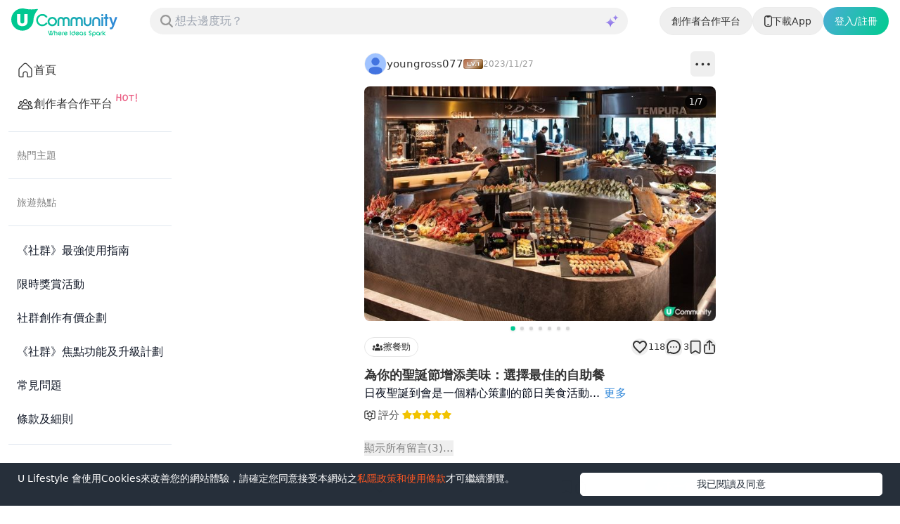

--- FILE ---
content_type: text/html
request_url: https://viselb01.hket.com/ajax/get/id.do
body_size: -43
content:
202512211710302161BE7AE3EF836598BAF3FB08CE34D0

--- FILE ---
content_type: text/css; charset=UTF-8
request_url: https://www.ulifestyle.com.hk/community/_next/static/css/27981c3509693ab7.css
body_size: 570
content:
[data-sonner-toast][data-styled=true] [data-close-button].custom-close-button{position:absolute;top:10px;right:0;left:auto;width:14px;height:14px;background-image:url(/community/images/icons/close.svg);background-repeat:no-repeat;background-position:50%;background-size:contain;border:none;cursor:pointer;color:transparent;transition:none;background-color:transparent}[data-sonner-toast][data-styled=true] [data-close-button].custom-close-button svg{display:none}[data-sonner-toast][data-styled=true]:hover [data-close-button].custom-close-button:hover{background-image:url(/community/images/icons/close.svg);background-repeat:no-repeat;background-position:50%;background-size:contain;background-color:transparent}

--- FILE ---
content_type: text/css; charset=UTF-8
request_url: https://www.ulifestyle.com.hk/community/_next/static/css/3eb328c872cd08a5.css
body_size: 15905
content:
/*
! tailwindcss v3.4.3 | MIT License | https://tailwindcss.com
*/*,:after,:before{box-sizing:border-box;border:0 solid #e5e7eb}:after,:before{--tw-content:""}:host,html{line-height:1.5;-webkit-text-size-adjust:100%;-moz-tab-size:4;-o-tab-size:4;tab-size:4;font-family:ui-sans-serif,system-ui,sans-serif,Apple Color Emoji,Segoe UI Emoji,Segoe UI Symbol,Noto Color Emoji;font-feature-settings:normal;font-variation-settings:normal;-webkit-tap-highlight-color:transparent}body{margin:0;line-height:inherit}hr{height:0;color:inherit;border-top-width:1px}abbr:where([title]){-webkit-text-decoration:underline dotted;text-decoration:underline dotted}h1,h2,h3,h4,h5,h6{font-size:inherit;font-weight:inherit}a{color:inherit;text-decoration:inherit}b,strong{font-weight:bolder}code,kbd,pre,samp{font-family:ui-monospace,SFMono-Regular,Menlo,Monaco,Consolas,Liberation Mono,Courier New,monospace;font-feature-settings:normal;font-variation-settings:normal;font-size:1em}small{font-size:80%}sub,sup{font-size:75%;line-height:0;position:relative;vertical-align:baseline}sub{bottom:-.25em}sup{top:-.5em}table{text-indent:0;border-color:inherit;border-collapse:collapse}button,input,optgroup,select,textarea{font-family:inherit;font-feature-settings:inherit;font-variation-settings:inherit;font-size:100%;font-weight:inherit;line-height:inherit;letter-spacing:inherit;color:inherit;margin:0;padding:0}button,select{text-transform:none}button,input:where([type=button]),input:where([type=reset]),input:where([type=submit]){-webkit-appearance:button;background-color:transparent;background-image:none}:-moz-focusring{outline:auto}:-moz-ui-invalid{box-shadow:none}progress{vertical-align:baseline}::-webkit-inner-spin-button,::-webkit-outer-spin-button{height:auto}[type=search]{-webkit-appearance:textfield;outline-offset:-2px}::-webkit-search-decoration{-webkit-appearance:none}::-webkit-file-upload-button{-webkit-appearance:button;font:inherit}summary{display:list-item}blockquote,dd,dl,figure,h1,h2,h3,h4,h5,h6,hr,p,pre{margin:0}fieldset{margin:0}fieldset,legend{padding:0}menu,ol,ul{list-style:none;margin:0;padding:0}dialog{padding:0}textarea{resize:vertical}input::-moz-placeholder,textarea::-moz-placeholder{opacity:1;color:#9ca3af}input::placeholder,textarea::placeholder{opacity:1;color:#9ca3af}[role=button],button{cursor:pointer}:disabled{cursor:default}audio,canvas,embed,iframe,img,object,svg,video{display:block;vertical-align:middle}img,video{max-width:100%;height:auto}[hidden]{display:none}:root{--background:0 0% 100%;--foreground:222.2 84% 4.9%;--card:0 0% 100%;--card-foreground:222.2 84% 4.9%;--popover:0 0% 100%;--popover-foreground:222.2 84% 4.9%;--primary:222.2 47.4% 11.2%;--primary-foreground:210 40% 98%;--secondary:210 40% 96.1%;--secondary-foreground:222.2 47.4% 11.2%;--muted:210 40% 96.1%;--muted-foreground:215.4 16.3% 46.9%;--accent:210 40% 96.1%;--accent-foreground:222.2 47.4% 11.2%;--destructive:0 84.2% 60.2%;--destructive-foreground:210 40% 98%;--border:214.3 31.8% 91.4%;--input:214.3 31.8% 91.4%;--ring:222.2 84% 4.9%;--radius:0.5rem}*{border-color:hsl(var(--border))}body{background-color:hsl(var(--background));color:hsl(var(--foreground));font-family:PingFang HK,PingFang-HK,PingFangHK,PingFang TC,Microsoft Jhenghei,-apple-system,BlinkMacSystemFont,Roboto,system-ui,sans-serif,Apple Color Emoji,Segoe UI Emoji,Segoe UI Symbol,Noto Color Emoji}.img-filter-white{filter:brightness(0) saturate(100%) invert(100%) sepia(0) saturate(0) hue-rotate(93deg) brightness(103%) contrast(103%)}.hover-scrollbar::-webkit-scrollbar,.hover-scrollbar:hover::-webkit-scrollbar{width:20px}.hover-scrollbar::-webkit-scrollbar-track{background-color:transparent}.hover-scrollbar::-webkit-scrollbar-thumb{background-color:transparent;border-radius:20px;border:6px solid transparent;background-clip:content-box}.hover-scrollbar:hover::-webkit-scrollbar-thumb{background-color:#babac0}.hover-scrollbar::-webkit-scrollbar-thumb:hover{background-color:#a0a0a5}*,:after,:before{--tw-border-spacing-x:0;--tw-border-spacing-y:0;--tw-translate-x:0;--tw-translate-y:0;--tw-rotate:0;--tw-skew-x:0;--tw-skew-y:0;--tw-scale-x:1;--tw-scale-y:1;--tw-pan-x: ;--tw-pan-y: ;--tw-pinch-zoom: ;--tw-scroll-snap-strictness:proximity;--tw-gradient-from-position: ;--tw-gradient-via-position: ;--tw-gradient-to-position: ;--tw-ordinal: ;--tw-slashed-zero: ;--tw-numeric-figure: ;--tw-numeric-spacing: ;--tw-numeric-fraction: ;--tw-ring-inset: ;--tw-ring-offset-width:0px;--tw-ring-offset-color:#fff;--tw-ring-color:rgba(59,130,246,.5);--tw-ring-offset-shadow:0 0 #0000;--tw-ring-shadow:0 0 #0000;--tw-shadow:0 0 #0000;--tw-shadow-colored:0 0 #0000;--tw-blur: ;--tw-brightness: ;--tw-contrast: ;--tw-grayscale: ;--tw-hue-rotate: ;--tw-invert: ;--tw-saturate: ;--tw-sepia: ;--tw-drop-shadow: ;--tw-backdrop-blur: ;--tw-backdrop-brightness: ;--tw-backdrop-contrast: ;--tw-backdrop-grayscale: ;--tw-backdrop-hue-rotate: ;--tw-backdrop-invert: ;--tw-backdrop-opacity: ;--tw-backdrop-saturate: ;--tw-backdrop-sepia: ;--tw-contain-size: ;--tw-contain-layout: ;--tw-contain-paint: ;--tw-contain-style: }::backdrop{--tw-border-spacing-x:0;--tw-border-spacing-y:0;--tw-translate-x:0;--tw-translate-y:0;--tw-rotate:0;--tw-skew-x:0;--tw-skew-y:0;--tw-scale-x:1;--tw-scale-y:1;--tw-pan-x: ;--tw-pan-y: ;--tw-pinch-zoom: ;--tw-scroll-snap-strictness:proximity;--tw-gradient-from-position: ;--tw-gradient-via-position: ;--tw-gradient-to-position: ;--tw-ordinal: ;--tw-slashed-zero: ;--tw-numeric-figure: ;--tw-numeric-spacing: ;--tw-numeric-fraction: ;--tw-ring-inset: ;--tw-ring-offset-width:0px;--tw-ring-offset-color:#fff;--tw-ring-color:rgba(59,130,246,.5);--tw-ring-offset-shadow:0 0 #0000;--tw-ring-shadow:0 0 #0000;--tw-shadow:0 0 #0000;--tw-shadow-colored:0 0 #0000;--tw-blur: ;--tw-brightness: ;--tw-contrast: ;--tw-grayscale: ;--tw-hue-rotate: ;--tw-invert: ;--tw-saturate: ;--tw-sepia: ;--tw-drop-shadow: ;--tw-backdrop-blur: ;--tw-backdrop-brightness: ;--tw-backdrop-contrast: ;--tw-backdrop-grayscale: ;--tw-backdrop-hue-rotate: ;--tw-backdrop-invert: ;--tw-backdrop-opacity: ;--tw-backdrop-saturate: ;--tw-backdrop-sepia: ;--tw-contain-size: ;--tw-contain-layout: ;--tw-contain-paint: ;--tw-contain-style: }.container{width:100%;margin-right:auto;margin-left:auto;padding-right:2rem;padding-left:2rem}@media (min-width:1400px){.container{max-width:1400px}}.sr-only{position:absolute;width:1px;height:1px;padding:0;margin:-1px;overflow:hidden;clip:rect(0,0,0,0);white-space:nowrap;border-width:0}.pointer-events-none{pointer-events:none}.\!pointer-events-auto{pointer-events:auto!important}.pointer-events-auto{pointer-events:auto}.visible{visibility:visible}.collapse{visibility:collapse}.fixed{position:fixed}.absolute{position:absolute}.relative{position:relative}.sticky{position:sticky}.inset-0{inset:0}.inset-x-0{left:0;right:0}.inset-y-0{top:0;bottom:0}.\!bottom-\[50px\]{bottom:50px!important}.-bottom-1{bottom:-.25rem}.-bottom-12{bottom:-3rem}.-left-12{left:-3rem}.-left-\[9999px\]{left:-9999px}.-right-12{right:-3rem}.-right-\[38px\]{right:-38px}.-top-1{top:-.25rem}.-top-12{top:-3rem}.bottom-0{bottom:0}.bottom-1{bottom:.25rem}.bottom-1\.5{bottom:.375rem}.bottom-10{bottom:2.5rem}.bottom-2{bottom:.5rem}.bottom-2\.5{bottom:.625rem}.bottom-4{bottom:1rem}.bottom-8{bottom:2rem}.bottom-\[100px\]{bottom:100px}.bottom-\[10px\]{bottom:10px}.bottom-\[34px\]{bottom:34px}.bottom-\[60px\]{bottom:60px}.left-0{left:0}.left-1{left:.25rem}.left-1\.5{left:.375rem}.left-1\/2{left:50%}.left-2{left:.5rem}.left-3{left:.75rem}.left-4{left:1rem}.left-\[10px\]{left:10px}.left-\[50\%\]{left:50%}.left-\[calc\(50\%\+20px\)\]{left:calc(50% + 20px)}.left-\[calc\(50\%-20px\)\]{left:calc(50% - 20px)}.right-0{right:0}.right-0\.5{right:.125rem}.right-2{right:.5rem}.right-2\.5{right:.625rem}.right-3{right:.75rem}.right-4{right:1rem}.right-5{right:1.25rem}.right-\[16px\]{right:16px}.right-\[24px\]{right:24px}.right-\[30px\]{right:30px}.top-0{top:0}.top-0\.5{top:.125rem}.top-1{top:.25rem}.top-1\.5{top:.375rem}.top-1\/2{top:50%}.top-10{top:2.5rem}.top-3{top:.75rem}.top-3\.5{top:.875rem}.top-4{top:1rem}.top-\[1\.25rem\]{top:1.25rem}.top-\[115px\]{top:115px}.top-\[125px\]{top:125px}.top-\[14\.5px\]{top:14.5px}.top-\[165px\]{top:165px}.top-\[16px\]{top:16px}.top-\[21px\]{top:21px}.top-\[24px\]{top:24px}.top-\[30px\]{top:30px}.top-\[50\%\]{top:50%}.top-\[50px\]{top:50px}.top-\[57px\]{top:57px}.top-\[60px\]{top:60px}.top-\[88px\]{top:88px}.top-\[calc\(100\%\+32px\)\]{top:calc(100% + 32px)}.-z-10{z-index:-10}.z-0{z-index:0}.z-10{z-index:10}.z-20{z-index:20}.z-30{z-index:30}.z-40{z-index:40}.z-50{z-index:50}.z-\[100\]{z-index:100}.col-span-full{grid-column:1/-1}.m-1{margin:.25rem}.m-\[1px\]{margin:1px}.m-auto{margin:auto}.\!mx-auto{margin-left:auto!important;margin-right:auto!important}.-mx-1{margin-left:-.25rem;margin-right:-.25rem}.mx-0{margin-left:0;margin-right:0}.mx-0\.5{margin-left:.125rem;margin-right:.125rem}.mx-1{margin-left:.25rem;margin-right:.25rem}.mx-3{margin-left:.75rem;margin-right:.75rem}.mx-4{margin-left:1rem;margin-right:1rem}.mx-5{margin-left:1.25rem;margin-right:1.25rem}.mx-\[12px\]{margin-left:12px;margin-right:12px}.mx-\[16px\]{margin-left:16px;margin-right:16px}.mx-\[2\.2px\]{margin-left:2.2px;margin-right:2.2px}.mx-\[3px\]{margin-left:3px;margin-right:3px}.mx-auto{margin-left:auto;margin-right:auto}.my-1{margin-top:.25rem;margin-bottom:.25rem}.my-3{margin-top:.75rem;margin-bottom:.75rem}.my-6{margin-top:1.5rem;margin-bottom:1.5rem}.my-\[1\.5px\]{margin-top:1.5px;margin-bottom:1.5px}.my-\[100px\]{margin-top:100px;margin-bottom:100px}.my-\[15px\]{margin-top:15px;margin-bottom:15px}.my-\[1px\]{margin-top:1px;margin-bottom:1px}.my-\[24px\]{margin-top:24px;margin-bottom:24px}.my-\[32px\]{margin-top:32px;margin-bottom:32px}.my-\[8px\]{margin-top:8px;margin-bottom:8px}.my-auto{margin-top:auto;margin-bottom:auto}.-ml-0{margin-left:0}.-ml-0\.5{margin-left:-.125rem}.-ml-1{margin-left:-.25rem}.-ml-1\.5{margin-left:-.375rem}.-ml-2{margin-left:-.5rem}.-ml-4{margin-left:-1rem}.-ml-\[31\.6px\]{margin-left:-31.6px}.-ml-\[36px\]{margin-left:-36px}.-mr-4{margin-right:-1rem}.-mt-0{margin-top:0}.-mt-0\.5{margin-top:-.125rem}.-mt-2{margin-top:-.5rem}.-mt-4{margin-top:-1rem}.-mt-\[30px\]{margin-top:-30px}.-mt-\[50px\]{margin-top:-50px}.-mt-\[9px\]{margin-top:-9px}.mb-0{margin-bottom:0}.mb-0\.5{margin-bottom:.125rem}.mb-1{margin-bottom:.25rem}.mb-1\.5{margin-bottom:.375rem}.mb-10{margin-bottom:2.5rem}.mb-2{margin-bottom:.5rem}.mb-3{margin-bottom:.75rem}.mb-4{margin-bottom:1rem}.mb-5{margin-bottom:1.25rem}.mb-6{margin-bottom:1.5rem}.mb-\[10px\]{margin-bottom:10px}.mb-\[12px\]{margin-bottom:12px}.mb-\[162px\]{margin-bottom:162px}.mb-\[16px\]{margin-bottom:16px}.mb-\[19\.7px\]{margin-bottom:19.7px}.mb-\[20\.5px\]{margin-bottom:20.5px}.mb-\[24px\]{margin-bottom:24px}.mb-\[33px\]{margin-bottom:33px}.mb-\[40px\]{margin-bottom:40px}.mb-\[8px\]{margin-bottom:8px}.mb-\[9px\]{margin-bottom:9px}.mb-auto{margin-bottom:auto}.ml-0{margin-left:0}.ml-0\.5{margin-left:.125rem}.ml-1{margin-left:.25rem}.ml-1\.5{margin-left:.375rem}.ml-3{margin-left:.75rem}.ml-4{margin-left:1rem}.ml-5{margin-left:1.25rem}.ml-7{margin-left:1.75rem}.ml-8{margin-left:2rem}.ml-\[10px\]{margin-left:10px}.ml-\[11\.5px\]{margin-left:11.5px}.ml-\[48px\]{margin-left:48px}.ml-\[4px\]{margin-left:4px}.ml-\[6px\]{margin-left:6px}.ml-\[8px\]{margin-left:8px}.ml-auto{margin-left:auto}.mr-0{margin-right:0}.mr-0\.5{margin-right:.125rem}.mr-1{margin-right:.25rem}.mr-1\.5{margin-right:.375rem}.mr-2{margin-right:.5rem}.mr-3{margin-right:.75rem}.mr-5{margin-right:1.25rem}.mr-6{margin-right:1.5rem}.mr-\[1px\]{margin-right:1px}.mr-\[4px\]{margin-right:4px}.mr-\[50px\]{margin-right:50px}.mr-\[8px\]{margin-right:8px}.mr-auto{margin-right:auto}.ms-1{margin-inline-start:.25rem}.ms-3{margin-inline-start:.75rem}.ms-\[4px\]{margin-inline-start:4px}.mt-0{margin-top:0}.mt-0\.5{margin-top:.125rem}.mt-1{margin-top:.25rem}.mt-1\.5{margin-top:.375rem}.mt-2{margin-top:.5rem}.mt-2\.5{margin-top:.625rem}.mt-24{margin-top:6rem}.mt-3{margin-top:.75rem}.mt-4{margin-top:1rem}.mt-5{margin-top:1.25rem}.mt-\[11px\]{margin-top:11px}.mt-\[12px\]{margin-top:12px}.mt-\[16\.5px\]{margin-top:16.5px}.mt-\[16px\]{margin-top:16px}.mt-\[20px\]{margin-top:20px}.mt-\[24px\]{margin-top:24px}.mt-\[3px\]{margin-top:3px}.mt-\[5px\]{margin-top:5px}.mt-\[68px\]{margin-top:68px}.mt-\[8px\]{margin-top:8px}.mt-auto{margin-top:auto}.box-content{box-sizing:content-box}.line-clamp-1{-webkit-line-clamp:1}.line-clamp-1,.line-clamp-2{overflow:hidden;display:-webkit-box;-webkit-box-orient:vertical}.line-clamp-2{-webkit-line-clamp:2}.line-clamp-3{-webkit-line-clamp:3}.line-clamp-3,.line-clamp-4{overflow:hidden;display:-webkit-box;-webkit-box-orient:vertical}.line-clamp-4{-webkit-line-clamp:4}.block{display:block}.inline{display:inline}.flex{display:flex}.inline-flex{display:inline-flex}.grid{display:grid}.contents{display:contents}.\!hidden{display:none!important}.hidden{display:none}.aspect-\[4\/5\]{aspect-ratio:4/5}.aspect-\[9\/16\]{aspect-ratio:9/16}.aspect-square{aspect-ratio:1/1}.aspect-video{aspect-ratio:16/9}.h-0{height:0}.h-0\.5{height:.125rem}.h-1{height:.25rem}.h-10{height:2.5rem}.h-11{height:2.75rem}.h-12{height:3rem}.h-14{height:3.5rem}.h-2{height:.5rem}.h-2\.5{height:.625rem}.h-3{height:.75rem}.h-3\.5{height:.875rem}.h-4{height:1rem}.h-5{height:1.25rem}.h-6{height:1.5rem}.h-7{height:1.75rem}.h-8{height:2rem}.h-9{height:2.25rem}.h-\[100px\]{height:100px}.h-\[10px\]{height:10px}.h-\[120px\]{height:120px}.h-\[123px\]{height:123px}.h-\[126px\]{height:126px}.h-\[13px\]{height:13px}.h-\[140px\]{height:140px}.h-\[14px\]{height:14px}.h-\[16px\]{height:16px}.h-\[174px\]{height:174px}.h-\[183px\]{height:183px}.h-\[18px\]{height:18px}.h-\[19\.5px\]{height:19.5px}.h-\[193px\]{height:193px}.h-\[19px\]{height:19px}.h-\[208px\]{height:208px}.h-\[20px\]{height:20px}.h-\[21px\]{height:21px}.h-\[22\.5px\]{height:22.5px}.h-\[22px\]{height:22px}.h-\[245px\]{height:245px}.h-\[24px\]{height:24px}.h-\[25px\]{height:25px}.h-\[27px\]{height:27px}.h-\[28px\]{height:28px}.h-\[298px\]{height:298px}.h-\[30px\]{height:30px}.h-\[313px\]{height:313px}.h-\[328px\]{height:328px}.h-\[32px\]{height:32px}.h-\[33px\]{height:33px}.h-\[34px\]{height:34px}.h-\[36px\]{height:36px}.h-\[38px\]{height:38px}.h-\[399px\]{height:399px}.h-\[3px\]{height:3px}.h-\[40px\]{height:40px}.h-\[42px\]{height:42px}.h-\[44px\]{height:44px}.h-\[45px\]{height:45px}.h-\[46px\]{height:46px}.h-\[47px\]{height:47px}.h-\[48px\]{height:48px}.h-\[50px\]{height:50px}.h-\[52px\]{height:52px}.h-\[54px\]{height:54px}.h-\[558px\]{height:558px}.h-\[55px\]{height:55px}.h-\[56px\]{height:56px}.h-\[590px\]{height:590px}.h-\[5px\]{height:5px}.h-\[600px\]{height:600px}.h-\[625px\]{height:625px}.h-\[64\.8px\]{height:64.8px}.h-\[72px\]{height:72px}.h-\[80px\]{height:80px}.h-\[96px\]{height:96px}.h-\[calc\(\(100vw-32px\)\/328\*103\)\]{height:calc((100vw - 32px) / 328 * 103)}.h-\[calc\(100vh-60px\)\]{height:calc(100vh - 60px)}.h-auto{height:auto}.h-fit{height:-moz-fit-content;height:fit-content}.h-full{height:100%}.h-px{height:1px}.h-screen{height:100vh}.max-h-\[120px\]{max-height:120px}.max-h-\[198px\]{max-height:198px}.max-h-\[300px\]{max-height:300px}.max-h-\[500px\]{max-height:500px}.max-h-\[600px\]{max-height:600px}.max-h-\[70vh\]{max-height:70vh}.max-h-\[75vh\]{max-height:75vh}.max-h-\[80vh\]{max-height:80vh}.max-h-\[85vh\]{max-height:85vh}.max-h-\[90vh\]{max-height:90vh}.max-h-full{max-height:100%}.min-h-0{min-height:0}.min-h-5{min-height:1.25rem}.min-h-\[142px\]{min-height:142px}.min-h-\[40px\]{min-height:40px}.min-h-\[500px\]{min-height:500px}.min-h-\[52px\]{min-height:52px}.min-h-screen{min-height:100vh}.\!w-\[250px\]{width:250px!important}.\!w-fit{width:-moz-fit-content!important;width:fit-content!important}.w-1\/2{width:50%}.w-10{width:2.5rem}.w-12{width:3rem}.w-14{width:3.5rem}.w-16{width:4rem}.w-2{width:.5rem}.w-2\.5{width:.625rem}.w-2\/5{width:40%}.w-20{width:5rem}.w-24{width:6rem}.w-3{width:.75rem}.w-3\.5{width:.875rem}.w-3\/4{width:75%}.w-36{width:9rem}.w-4{width:1rem}.w-4\/6{width:66.666667%}.w-5{width:1.25rem}.w-5\/12{width:41.666667%}.w-6{width:1.5rem}.w-64{width:16rem}.w-7{width:1.75rem}.w-7\/12{width:58.333333%}.w-72{width:18rem}.w-8{width:2rem}.w-9{width:2.25rem}.w-\[100px\]{width:100px}.w-\[11px\]{width:11px}.w-\[120px\]{width:120px}.w-\[137px\]{width:137px}.w-\[140px\]{width:140px}.w-\[145px\]{width:145px}.w-\[160px\]{width:160px}.w-\[164px\]{width:164px}.w-\[16px\]{width:16px}.w-\[176px\]{width:176px}.w-\[18px\]{width:18px}.w-\[193px\]{width:193px}.w-\[19px\]{width:19px}.w-\[1px\]{width:1px}.w-\[200px\]{width:200px}.w-\[212px\]{width:212px}.w-\[216px\]{width:216px}.w-\[222px\]{width:222px}.w-\[22px\]{width:22px}.w-\[240px\]{width:240px}.w-\[24px\]{width:24px}.w-\[25px\]{width:25px}.w-\[26px\]{width:26px}.w-\[270px\]{width:270px}.w-\[276px\]{width:276px}.w-\[27px\]{width:27px}.w-\[28px\]{width:28px}.w-\[300px\]{width:300px}.w-\[30px\]{width:30px}.w-\[313px\]{width:313px}.w-\[32px\]{width:32px}.w-\[33px\]{width:33px}.w-\[35px\]{width:35px}.w-\[36px\]{width:36px}.w-\[400px\]{width:400px}.w-\[40px\]{width:40px}.w-\[44px\]{width:44px}.w-\[48px\]{width:48px}.w-\[500px\]{width:500px}.w-\[50px\]{width:50px}.w-\[5px\]{width:5px}.w-\[60px\]{width:60px}.w-\[6px\]{width:6px}.w-\[70px\]{width:70px}.w-\[72px\]{width:72px}.w-\[77px\]{width:77px}.w-\[80px\]{width:80px}.w-\[90px\]{width:90px}.w-\[93px\]{width:93px}.w-\[9px\]{width:9px}.w-\[calc\(100vw-32px\)\]{width:calc(100vw - 32px)}.w-auto{width:auto}.w-fit{width:-moz-fit-content;width:fit-content}.w-full{width:100%}.w-screen{width:100vw}.min-w-0{min-width:0}.min-w-24{min-width:6rem}.min-w-64{min-width:16rem}.min-w-72{min-width:18rem}.min-w-80{min-width:20rem}.min-w-\[8rem\]{min-width:8rem}.max-w-32{max-width:8rem}.max-w-5xl{max-width:64rem}.max-w-\[100px\]{max-width:100px}.max-w-\[1080px\]{max-width:1080px}.max-w-\[1112px\]{max-width:1112px}.max-w-\[1170px\]{max-width:1170px}.max-w-\[1192px\]{max-width:1192px}.max-w-\[1296px\]{max-width:1296px}.max-w-\[341px\]{max-width:341px}.max-w-\[400px\]{max-width:400px}.max-w-\[450px\]{max-width:450px}.max-w-\[50\%\]{max-width:50%}.max-w-\[500px\]{max-width:500px}.max-w-\[600px\]{max-width:600px}.max-w-\[680px\]{max-width:680px}.max-w-\[700px\]{max-width:700px}.max-w-\[720px\]{max-width:720px}.max-w-\[90vw\]{max-width:90vw}.max-w-\[calc\(100vw-235px\)\]{max-width:calc(100vw - 235px)}.max-w-\[calc\(50\%-4px\)\]{max-width:calc(50% - 4px)}.max-w-full{max-width:100%}.max-w-lg{max-width:32rem}.max-w-none{max-width:none}.flex-1{flex:1 1 0%}.flex-shrink-0,.shrink-0{flex-shrink:0}.flex-grow,.grow{flex-grow:1}.grow-0{flex-grow:0}.basis-1{flex-basis:0.25rem}.basis-1\/4{flex-basis:25%}.basis-12{flex-basis:3rem}.basis-2\/5{flex-basis:40%}.basis-3\/5{flex-basis:60%}.basis-\[48px\]{flex-basis:48px}.basis-\[72px\]{flex-basis:72px}.basis-\[84\.5px\]{flex-basis:84.5px}.basis-\[calc\(100\%\/3-0\.34rem\)\]{flex-basis:calc(100% / 3 - 0.34rem)}.basis-\[calc\(50\%-4px\)\]{flex-basis:calc(50% - 4px)}.basis-auto{flex-basis:auto}.basis-full{flex-basis:100%}.-translate-x-1\/2{--tw-translate-x:-50%}.-translate-x-1\/2,.-translate-y-1\/2{transform:translate(var(--tw-translate-x),var(--tw-translate-y)) rotate(var(--tw-rotate)) skewX(var(--tw-skew-x)) skewY(var(--tw-skew-y)) scaleX(var(--tw-scale-x)) scaleY(var(--tw-scale-y))}.-translate-y-1\/2{--tw-translate-y:-50%}.translate-x-\[-50\%\]{--tw-translate-x:-50%}.translate-x-\[-50\%\],.translate-y-\[-50\%\]{transform:translate(var(--tw-translate-x),var(--tw-translate-y)) rotate(var(--tw-rotate)) skewX(var(--tw-skew-x)) skewY(var(--tw-skew-y)) scaleX(var(--tw-scale-x)) scaleY(var(--tw-scale-y))}.translate-y-\[-50\%\]{--tw-translate-y:-50%}.translate-y-\[2px\]{--tw-translate-y:2px}.rotate-180,.translate-y-\[2px\]{transform:translate(var(--tw-translate-x),var(--tw-translate-y)) rotate(var(--tw-rotate)) skewX(var(--tw-skew-x)) skewY(var(--tw-skew-y)) scaleX(var(--tw-scale-x)) scaleY(var(--tw-scale-y))}.rotate-180{--tw-rotate:180deg}.rotate-90{--tw-rotate:90deg}.rotate-90,.scale-125{transform:translate(var(--tw-translate-x),var(--tw-translate-y)) rotate(var(--tw-rotate)) skewX(var(--tw-skew-x)) skewY(var(--tw-skew-y)) scaleX(var(--tw-scale-x)) scaleY(var(--tw-scale-y))}.scale-125{--tw-scale-x:1.25;--tw-scale-y:1.25}.transform{transform:translate(var(--tw-translate-x),var(--tw-translate-y)) rotate(var(--tw-rotate)) skewX(var(--tw-skew-x)) skewY(var(--tw-skew-y)) scaleX(var(--tw-scale-x)) scaleY(var(--tw-scale-y))}@keyframes pulse{50%{opacity:.5}}.animate-pulse{animation:pulse 2s cubic-bezier(.4,0,.6,1) infinite}.cursor-auto{cursor:auto}.cursor-default{cursor:default}.cursor-pointer{cursor:pointer}.select-none{-webkit-user-select:none;-moz-user-select:none;user-select:none}.resize-y{resize:vertical}.resize{resize:both}.list-inside{list-style-position:inside}.list-\[\'\\b7\'\]{list-style-type:"\b7"}.list-decimal{list-style-type:decimal}.list-disc{list-style-type:disc}.break-inside-avoid{-moz-column-break-inside:avoid;break-inside:avoid}.grid-flow-col{grid-auto-flow:column}.grid-cols-1{grid-template-columns:repeat(1,minmax(0,1fr))}.grid-cols-2{grid-template-columns:repeat(2,minmax(0,1fr))}.grid-cols-3{grid-template-columns:repeat(3,minmax(0,1fr))}.flex-row{flex-direction:row}.flex-col{flex-direction:column}.flex-col-reverse{flex-direction:column-reverse}.flex-wrap{flex-wrap:wrap}.flex-nowrap{flex-wrap:nowrap}.content-center{align-content:center}.items-start{align-items:flex-start}.items-end{align-items:flex-end}.items-center{align-items:center}.justify-start{justify-content:flex-start}.justify-end{justify-content:flex-end}.justify-center{justify-content:center}.justify-between{justify-content:space-between}.justify-around{justify-content:space-around}.justify-stretch{justify-content:stretch}.justify-items-center{justify-items:center}.gap-0{gap:0}.gap-0\.5{gap:.125rem}.gap-1{gap:.25rem}.gap-1\.5{gap:.375rem}.gap-12{gap:3rem}.gap-2{gap:.5rem}.gap-2\.5{gap:.625rem}.gap-3{gap:.75rem}.gap-3\.5{gap:.875rem}.gap-4{gap:1rem}.gap-5{gap:1.25rem}.gap-6{gap:1.5rem}.gap-8{gap:2rem}.gap-9{gap:2.25rem}.gap-\[10px\]{gap:10px}.gap-\[12px\]{gap:12px}.gap-\[16px\]{gap:16px}.gap-\[18px\]{gap:18px}.gap-\[1px\]{gap:1px}.gap-\[20px\]{gap:20px}.gap-\[24px\]{gap:24px}.gap-\[2px\]{gap:2px}.gap-\[32px\]{gap:32px}.gap-\[3px\]{gap:3px}.gap-\[4px\]{gap:4px}.gap-\[5px\]{gap:5px}.gap-\[7px\]{gap:7px}.gap-\[8\.8px\]{gap:8.8px}.gap-\[8px\]{gap:8px}.gap-\[9px\]{gap:9px}.gap-x-2{-moz-column-gap:.5rem;column-gap:.5rem}.gap-x-4{-moz-column-gap:1rem;column-gap:1rem}.gap-x-\[1\.6px\]{-moz-column-gap:1.6px;column-gap:1.6px}.gap-x-\[7px\]{-moz-column-gap:7px;column-gap:7px}.gap-x-\[8px\]{-moz-column-gap:8px;column-gap:8px}.gap-y-2{row-gap:.5rem}.gap-y-3{row-gap:.75rem}.gap-y-4{row-gap:1rem}.gap-y-6{row-gap:1.5rem}.gap-y-\[8\.8px\]{row-gap:8.8px}.space-x-3>:not([hidden])~:not([hidden]){--tw-space-x-reverse:0;margin-right:calc(.75rem * var(--tw-space-x-reverse));margin-left:calc(.75rem * calc(1 - var(--tw-space-x-reverse)))}.space-x-4>:not([hidden])~:not([hidden]){--tw-space-x-reverse:0;margin-right:calc(1rem * var(--tw-space-x-reverse));margin-left:calc(1rem * calc(1 - var(--tw-space-x-reverse)))}.space-x-\[10px\]>:not([hidden])~:not([hidden]){--tw-space-x-reverse:0;margin-right:calc(10px * var(--tw-space-x-reverse));margin-left:calc(10px * calc(1 - var(--tw-space-x-reverse)))}.space-x-\[8px\]>:not([hidden])~:not([hidden]){--tw-space-x-reverse:0;margin-right:calc(8px * var(--tw-space-x-reverse));margin-left:calc(8px * calc(1 - var(--tw-space-x-reverse)))}.space-y-0>:not([hidden])~:not([hidden]){--tw-space-y-reverse:0;margin-top:calc(0px * calc(1 - var(--tw-space-y-reverse)));margin-bottom:calc(0px * var(--tw-space-y-reverse))}.space-y-0\.5>:not([hidden])~:not([hidden]){--tw-space-y-reverse:0;margin-top:calc(.125rem * calc(1 - var(--tw-space-y-reverse)));margin-bottom:calc(.125rem * var(--tw-space-y-reverse))}.space-y-1>:not([hidden])~:not([hidden]){--tw-space-y-reverse:0;margin-top:calc(.25rem * calc(1 - var(--tw-space-y-reverse)));margin-bottom:calc(.25rem * var(--tw-space-y-reverse))}.space-y-1\.5>:not([hidden])~:not([hidden]){--tw-space-y-reverse:0;margin-top:calc(.375rem * calc(1 - var(--tw-space-y-reverse)));margin-bottom:calc(.375rem * var(--tw-space-y-reverse))}.space-y-2>:not([hidden])~:not([hidden]){--tw-space-y-reverse:0;margin-top:calc(.5rem * calc(1 - var(--tw-space-y-reverse)));margin-bottom:calc(.5rem * var(--tw-space-y-reverse))}.space-y-3>:not([hidden])~:not([hidden]){--tw-space-y-reverse:0;margin-top:calc(.75rem * calc(1 - var(--tw-space-y-reverse)));margin-bottom:calc(.75rem * var(--tw-space-y-reverse))}.space-y-4>:not([hidden])~:not([hidden]){--tw-space-y-reverse:0;margin-top:calc(1rem * calc(1 - var(--tw-space-y-reverse)));margin-bottom:calc(1rem * var(--tw-space-y-reverse))}.space-y-5>:not([hidden])~:not([hidden]){--tw-space-y-reverse:0;margin-top:calc(1.25rem * calc(1 - var(--tw-space-y-reverse)));margin-bottom:calc(1.25rem * var(--tw-space-y-reverse))}.space-y-6>:not([hidden])~:not([hidden]){--tw-space-y-reverse:0;margin-top:calc(1.5rem * calc(1 - var(--tw-space-y-reverse)));margin-bottom:calc(1.5rem * var(--tw-space-y-reverse))}.space-y-7>:not([hidden])~:not([hidden]){--tw-space-y-reverse:0;margin-top:calc(1.75rem * calc(1 - var(--tw-space-y-reverse)));margin-bottom:calc(1.75rem * var(--tw-space-y-reverse))}.space-y-8>:not([hidden])~:not([hidden]){--tw-space-y-reverse:0;margin-top:calc(2rem * calc(1 - var(--tw-space-y-reverse)));margin-bottom:calc(2rem * var(--tw-space-y-reverse))}.space-y-\[16px\]>:not([hidden])~:not([hidden]){--tw-space-y-reverse:0;margin-top:calc(16px * calc(1 - var(--tw-space-y-reverse)));margin-bottom:calc(16px * var(--tw-space-y-reverse))}.self-start{align-self:flex-start}.self-end{align-self:flex-end}.self-center{align-self:center}.self-stretch{align-self:stretch}.justify-self-center{justify-self:center}.overflow-auto{overflow:auto}.overflow-hidden{overflow:hidden}.overflow-visible{overflow:visible}.overflow-x-auto{overflow-x:auto}.overflow-y-auto{overflow-y:auto}.overflow-x-hidden{overflow-x:hidden}.overflow-x-clip{overflow-x:clip}.overflow-y-visible{overflow-y:visible}.scroll-smooth{scroll-behavior:smooth}.truncate{overflow:hidden;text-overflow:ellipsis}.truncate,.whitespace-nowrap{white-space:nowrap}.whitespace-pre-line{white-space:pre-line}.whitespace-pre-wrap{white-space:pre-wrap}.text-nowrap{text-wrap:nowrap}.break-words{overflow-wrap:break-word}.break-all{word-break:break-all}.\!rounded-full{border-radius:9999px!important}.rounded{border-radius:.25rem}.rounded-2xl{border-radius:1rem}.rounded-3xl{border-radius:1.5rem}.rounded-\[100px\]{border-radius:100px}.rounded-\[10px\]{border-radius:10px}.rounded-\[12px\]{border-radius:12px}.rounded-\[14px\]{border-radius:14px}.rounded-\[16px\]{border-radius:16px}.rounded-\[18px\]{border-radius:18px}.rounded-\[19px\]{border-radius:19px}.rounded-\[1px\]{border-radius:1px}.rounded-\[20px\]{border-radius:20px}.rounded-\[22px\]{border-radius:22px}.rounded-\[24px\]{border-radius:24px}.rounded-\[27px\]{border-radius:27px}.rounded-\[2px\]{border-radius:2px}.rounded-\[2rem\]{border-radius:2rem}.rounded-\[34px\]{border-radius:34px}.rounded-\[48px\]{border-radius:48px}.rounded-\[6px\]{border-radius:6px}.rounded-\[7px\]{border-radius:7px}.rounded-\[8\.8px\]{border-radius:8.8px}.rounded-\[8px\]{border-radius:8px}.rounded-full{border-radius:9999px}.rounded-lg{border-radius:var(--radius)}.rounded-md{border-radius:calc(var(--radius) - 2px)}.rounded-none{border-radius:0}.rounded-sm{border-radius:calc(var(--radius) - 4px)}.rounded-xl{border-radius:.75rem}.rounded-b-lg{border-bottom-right-radius:var(--radius);border-bottom-left-radius:var(--radius)}.rounded-b-none{border-bottom-right-radius:0;border-bottom-left-radius:0}.rounded-l-3xl{border-top-left-radius:1.5rem;border-bottom-left-radius:1.5rem}.rounded-r-lg{border-top-right-radius:var(--radius);border-bottom-right-radius:var(--radius)}.rounded-t-\[10px\]{border-top-left-radius:10px;border-top-right-radius:10px}.rounded-t-\[20px\]{border-top-left-radius:20px;border-top-right-radius:20px}.rounded-t-none{border-top-left-radius:0;border-top-right-radius:0}.rounded-br-\[6px\]{border-bottom-right-radius:6px}.border{border-width:1px}.border-0{border-width:0}.border-\[0\.5px\]{border-width:.5px}.border-b{border-bottom-width:1px}.border-b-2{border-bottom-width:2px}.border-l{border-left-width:1px}.border-r{border-right-width:1px}.border-r-2{border-right-width:2px}.border-t,.border-t-\[1px\]{border-top-width:1px}.border-none{border-style:none}.\!border-\[\#d5f2ea\]{--tw-border-opacity:1!important;border-color:rgb(213 242 234/var(--tw-border-opacity))!important}.border-\[\#0000000f\]{border-color:#0000000f}.border-\[\#00c891\]{--tw-border-opacity:1;border-color:rgb(0 200 145/var(--tw-border-opacity))}.border-\[\#12efb2\]{--tw-border-opacity:1;border-color:rgb(18 239 178/var(--tw-border-opacity))}.border-\[\#12efb2\]\/50{border-color:rgba(18,239,178,.5)}.border-\[\#333\]{--tw-border-opacity:1;border-color:rgb(51 51 51/var(--tw-border-opacity))}.border-\[\#559cdf\]{--tw-border-opacity:1;border-color:rgb(85 156 223/var(--tw-border-opacity))}.border-\[\#7659e5\]{--tw-border-opacity:1;border-color:rgb(118 89 229/var(--tw-border-opacity))}.border-\[\#768883\]{--tw-border-opacity:1;border-color:rgb(118 136 131/var(--tw-border-opacity))}.border-\[\#accff0\]{--tw-border-opacity:1;border-color:rgb(172 207 240/var(--tw-border-opacity))}.border-\[\#cbcbcb\]{--tw-border-opacity:1;border-color:rgb(203 203 203/var(--tw-border-opacity))}.border-\[\#ccc\]{--tw-border-opacity:1;border-color:rgb(204 204 204/var(--tw-border-opacity))}.border-\[\#cfe7e0\]{--tw-border-opacity:1;border-color:rgb(207 231 224/var(--tw-border-opacity))}.border-\[\#e6e6e6\]{--tw-border-opacity:1;border-color:rgb(230 230 230/var(--tw-border-opacity))}.border-\[\#e7e7e7\]{--tw-border-opacity:1;border-color:rgb(231 231 231/var(--tw-border-opacity))}.border-\[\#e9e8eb\]{--tw-border-opacity:1;border-color:rgb(233 232 235/var(--tw-border-opacity))}.border-\[\#eaeaea\]{--tw-border-opacity:1;border-color:rgb(234 234 234/var(--tw-border-opacity))}.border-\[\#ebebeb\]{--tw-border-opacity:1;border-color:rgb(235 235 235/var(--tw-border-opacity))}.border-\[\#f1f5f9\]{--tw-border-opacity:1;border-color:rgb(241 245 249/var(--tw-border-opacity))}.border-\[\#f2f2f2\]{--tw-border-opacity:1;border-color:rgb(242 242 242/var(--tw-border-opacity))}.border-\[\#f34213\]{--tw-border-opacity:1;border-color:rgb(243 66 19/var(--tw-border-opacity))}.border-\[\#f7f7f7\]{--tw-border-opacity:1;border-color:rgb(247 247 247/var(--tw-border-opacity))}.border-black{--tw-border-opacity:1;border-color:rgb(0 0 0/var(--tw-border-opacity))}.border-gray-200{--tw-border-opacity:1;border-color:rgb(229 231 235/var(--tw-border-opacity))}.border-gray-300{--tw-border-opacity:1;border-color:rgb(209 213 219/var(--tw-border-opacity))}.border-input{border-color:hsl(var(--input))}.border-muted-foreground{border-color:hsl(var(--muted-foreground))}.border-primary{border-color:hsl(var(--primary))}.border-white{--tw-border-opacity:1;border-color:rgb(255 255 255/var(--tw-border-opacity))}.\!bg-\[\#f2fffb\]{--tw-bg-opacity:1!important;background-color:rgb(242 255 251/var(--tw-bg-opacity))!important}.bg-\[\#00c891\]{--tw-bg-opacity:1;background-color:rgb(0 200 145/var(--tw-bg-opacity))}.bg-\[\#00c891\]\/80{background-color:rgba(0,200,145,.8)}.bg-\[\#00c991\]{--tw-bg-opacity:1;background-color:rgb(0 201 145/var(--tw-bg-opacity))}.bg-\[\#05b4dd\]{--tw-bg-opacity:1;background-color:rgb(5 180 221/var(--tw-bg-opacity))}.bg-\[\#0f172a\]{--tw-bg-opacity:1;background-color:rgb(15 23 42/var(--tw-bg-opacity))}.bg-\[\#3087d9\]{--tw-bg-opacity:1;background-color:rgb(48 135 217/var(--tw-bg-opacity))}.bg-\[\#3087d9\]\/50{background-color:rgba(48,135,217,.5)}.bg-\[\#333333\]\/80{background-color:rgba(51,51,51,.8)}.bg-\[\#333\]{--tw-bg-opacity:1;background-color:rgb(51 51 51/var(--tw-bg-opacity))}.bg-\[\#333\]\/60{background-color:rgba(51,51,51,.6)}.bg-\[\#333\]\/80{background-color:rgba(51,51,51,.8)}.bg-\[\#45338c\]{--tw-bg-opacity:1;background-color:rgb(69 51 140/var(--tw-bg-opacity))}.bg-\[\#505050\]{--tw-bg-opacity:1;background-color:rgb(80 80 80/var(--tw-bg-opacity))}.bg-\[\#7659e5\]{--tw-bg-opacity:1;background-color:rgb(118 89 229/var(--tw-bg-opacity))}.bg-\[\#7659e5cc\]{background-color:#7659e5cc}.bg-\[\#7a7f83\]{--tw-bg-opacity:1;background-color:rgb(122 127 131/var(--tw-bg-opacity))}.bg-\[\#999\]{--tw-bg-opacity:1;background-color:rgb(153 153 153/var(--tw-bg-opacity))}.bg-\[\#9a96f8\]{--tw-bg-opacity:1;background-color:rgb(154 150 248/var(--tw-bg-opacity))}.bg-\[\#EAE9EF\]{--tw-bg-opacity:1;background-color:rgb(234 233 239/var(--tw-bg-opacity))}.bg-\[\#F2F2F2\]{--tw-bg-opacity:1;background-color:rgb(242 242 242/var(--tw-bg-opacity))}.bg-\[\#FCFCFC\]{--tw-bg-opacity:1;background-color:rgb(252 252 252/var(--tw-bg-opacity))}.bg-\[\#cbcbcb\]\/80{background-color:hsla(0,0%,80%,.8)}.bg-\[\#d8d8d8\]{--tw-bg-opacity:1;background-color:rgb(216 216 216/var(--tw-bg-opacity))}.bg-\[\#dbdbdb\]{--tw-bg-opacity:1;background-color:rgb(219 219 219/var(--tw-bg-opacity))}.bg-\[\#ddf4f0\]{--tw-bg-opacity:1;background-color:rgb(221 244 240/var(--tw-bg-opacity))}.bg-\[\#e2ebf4\]{--tw-bg-opacity:1;background-color:rgb(226 235 244/var(--tw-bg-opacity))}.bg-\[\#e5e4eb\]{--tw-bg-opacity:1;background-color:rgb(229 228 235/var(--tw-bg-opacity))}.bg-\[\#e5e5e5\]{--tw-bg-opacity:1;background-color:rgb(229 229 229/var(--tw-bg-opacity))}.bg-\[\#e6e5e9\]{--tw-bg-opacity:1;background-color:rgb(230 229 233/var(--tw-bg-opacity))}.bg-\[\#e6e6e6\]{--tw-bg-opacity:1;background-color:rgb(230 230 230/var(--tw-bg-opacity))}.bg-\[\#e9e8eb\]{--tw-bg-opacity:1;background-color:rgb(233 232 235/var(--tw-bg-opacity))}.bg-\[\#ecebed\]{--tw-bg-opacity:1;background-color:rgb(236 235 237/var(--tw-bg-opacity))}.bg-\[\#efeef3\]{--tw-bg-opacity:1;background-color:rgb(239 238 243/var(--tw-bg-opacity))}.bg-\[\#f1f5f9\]{--tw-bg-opacity:1;background-color:rgb(241 245 249/var(--tw-bg-opacity))}.bg-\[\#f1fffb\]{--tw-bg-opacity:1;background-color:rgb(241 255 251/var(--tw-bg-opacity))}.bg-\[\#f2f2f2\]{--tw-bg-opacity:1;background-color:rgb(242 242 242/var(--tw-bg-opacity))}.bg-\[\#f3f4f4\]{--tw-bg-opacity:1;background-color:rgb(243 244 244/var(--tw-bg-opacity))}.bg-\[\#f4f4ff\]{--tw-bg-opacity:1;background-color:rgb(244 244 255/var(--tw-bg-opacity))}.bg-\[\#f5f5f5\]{--tw-bg-opacity:1;background-color:rgb(245 245 245/var(--tw-bg-opacity))}.bg-\[\#f5f7f9\]{--tw-bg-opacity:1;background-color:rgb(245 247 249/var(--tw-bg-opacity))}.bg-\[\#f7f7f7\]{--tw-bg-opacity:1;background-color:rgb(247 247 247/var(--tw-bg-opacity))}.bg-\[\#f7f9fc\]{--tw-bg-opacity:1;background-color:rgb(247 249 252/var(--tw-bg-opacity))}.bg-\[\#f7fafa\]{--tw-bg-opacity:1;background-color:rgb(247 250 250/var(--tw-bg-opacity))}.bg-\[\#faf9fcc0\]{background-color:#faf9fcc0}.bg-\[\#fafafa\]{--tw-bg-opacity:1;background-color:rgb(250 250 250/var(--tw-bg-opacity))}.bg-\[\#fcfcfc\]{--tw-bg-opacity:1;background-color:rgb(252 252 252/var(--tw-bg-opacity))}.bg-\[\#fd5200\]{--tw-bg-opacity:1;background-color:rgb(253 82 0/var(--tw-bg-opacity))}.bg-\[\#fff\]{--tw-bg-opacity:1;background-color:rgb(255 255 255/var(--tw-bg-opacity))}.bg-background{background-color:hsl(var(--background))}.bg-black{--tw-bg-opacity:1;background-color:rgb(0 0 0/var(--tw-bg-opacity))}.bg-black\/15{background-color:rgba(0,0,0,.15)}.bg-black\/20{background-color:rgba(0,0,0,.2)}.bg-black\/30{background-color:rgba(0,0,0,.3)}.bg-black\/40{background-color:rgba(0,0,0,.4)}.bg-black\/80{background-color:rgba(0,0,0,.8)}.bg-border{background-color:hsl(var(--border))}.bg-destructive{background-color:hsl(var(--destructive))}.bg-gray-100{--tw-bg-opacity:1;background-color:rgb(243 244 246/var(--tw-bg-opacity))}.bg-gray-300{--tw-bg-opacity:1;background-color:rgb(209 213 219/var(--tw-bg-opacity))}.bg-muted{background-color:hsl(var(--muted))}.bg-neutral-100{--tw-bg-opacity:1;background-color:rgb(245 245 245/var(--tw-bg-opacity))}.bg-popover{background-color:hsl(var(--popover))}.bg-primary{background-color:hsl(var(--primary))}.bg-primary\/10{background-color:hsl(var(--primary)/.1)}.bg-primary\/20{background-color:hsl(var(--primary)/.2)}.bg-red-50{--tw-bg-opacity:1;background-color:rgb(254 242 242/var(--tw-bg-opacity))}.bg-secondary{background-color:hsl(var(--secondary))}.bg-transparent{background-color:transparent}.bg-white{--tw-bg-opacity:1;background-color:rgb(255 255 255/var(--tw-bg-opacity))}.bg-white\/20{background-color:hsla(0,0%,100%,.2)}.bg-white\/25{background-color:hsla(0,0%,100%,.25)}.bg-white\/65{background-color:hsla(0,0%,100%,.65)}.bg-white\/80{background-color:hsla(0,0%,100%,.8)}.bg-opacity-90{--tw-bg-opacity:0.9}.bg-\[linear-gradient\(138deg\2c _\#f1f9fc\2c _\#edfbf7\)\]{background-image:linear-gradient(138deg,#f1f9fc,#edfbf7)}.bg-\[linear-gradient\(to_bottom\2c \#0aeac4\2c \#0076a9_85\%\)\]{background-image:linear-gradient(180deg,#0aeac4,#0076a9 85%)}.bg-\[linear-gradient\(to_bottom\2c rgba\(0\2c 0\2c 0\2c 0\.05\)\2c rgba\(0\2c 0\2c 0\2c 0\.19\)\2c rgba\(0\2c 0\2c 0\2c 0\.65\)\2c \#333\)\]{background-image:linear-gradient(180deg,rgba(0,0,0,.05),rgba(0,0,0,.19),rgba(0,0,0,.65),#333)}.bg-\[url\(\/community\/images\/main_recruitment\/theme_banner\.png\)\]{background-image:url(/community/images/main_recruitment/theme_banner.png)}.bg-gradient-to-b{background-image:linear-gradient(to bottom,var(--tw-gradient-stops))}.from-\[\#5562ff\]{--tw-gradient-from:#5562ff var(--tw-gradient-from-position);--tw-gradient-to:rgba(85,98,255,0) var(--tw-gradient-to-position);--tw-gradient-stops:var(--tw-gradient-from),var(--tw-gradient-to)}.from-\[rgba\(255\2c 255\2c 255\2c 0\)\]{--tw-gradient-from:hsla(0,0%,100%,0) var(--tw-gradient-from-position);--tw-gradient-to:hsla(0,0%,100%,0) var(--tw-gradient-to-position);--tw-gradient-stops:var(--tw-gradient-from),var(--tw-gradient-to)}.from-transparent{--tw-gradient-from:transparent var(--tw-gradient-from-position);--tw-gradient-to:transparent var(--tw-gradient-to-position);--tw-gradient-stops:var(--tw-gradient-from),var(--tw-gradient-to)}.from-white\/0{--tw-gradient-from:hsla(0,0%,100%,0) var(--tw-gradient-from-position);--tw-gradient-to:hsla(0,0%,100%,0) var(--tw-gradient-to-position);--tw-gradient-stops:var(--tw-gradient-from),var(--tw-gradient-to)}.via-\[rgba\(255\2c 255\2c 255\2c 0\.8\)\]{--tw-gradient-to:hsla(0,0%,100%,0) var(--tw-gradient-to-position);--tw-gradient-stops:var(--tw-gradient-from),hsla(0,0%,100%,.8) var(--tw-gradient-via-position),var(--tw-gradient-to)}.to-\[\#7e61ff\]{--tw-gradient-to:#7e61ff var(--tw-gradient-to-position)}.to-\[\#f7f7f7\]{--tw-gradient-to:#f7f7f7 var(--tw-gradient-to-position)}.to-white{--tw-gradient-to:#fff var(--tw-gradient-to-position)}.to-white\/85{--tw-gradient-to:hsla(0,0%,100%,.85) var(--tw-gradient-to-position)}.to-20\%{--tw-gradient-to-position:20%}.bg-\[length\:0\]{background-size:0}.bg-cover{background-size:cover}.bg-center{background-position:50%}.fill-current{fill:currentColor}.object-contain{-o-object-fit:contain;object-fit:contain}.object-cover{-o-object-fit:cover;object-fit:cover}.object-center{-o-object-position:center;object-position:center}.object-top{-o-object-position:top;object-position:top}.p-0{padding:0}.p-1{padding:.25rem}.p-1\.5{padding:.375rem}.p-2{padding:.5rem}.p-2\.5{padding:.625rem}.p-3{padding:.75rem}.p-4{padding:1rem}.p-5{padding:1.25rem}.p-6{padding:1.5rem}.p-\[16px\]{padding:16px}.p-\[5px\]{padding:5px}.p-\[6px\]{padding:6px}.\!px-4{padding-left:1rem!important;padding-right:1rem!important}.\!py-\[9\.5px\]{padding-top:9.5px!important;padding-bottom:9.5px!important}.px-0{padding-left:0;padding-right:0}.px-0\.5{padding-left:.125rem;padding-right:.125rem}.px-1{padding-left:.25rem;padding-right:.25rem}.px-1\.5{padding-left:.375rem;padding-right:.375rem}.px-10{padding-left:2.5rem;padding-right:2.5rem}.px-2{padding-left:.5rem;padding-right:.5rem}.px-2\.5{padding-left:.625rem;padding-right:.625rem}.px-3{padding-left:.75rem;padding-right:.75rem}.px-4{padding-left:1rem;padding-right:1rem}.px-5{padding-left:1.25rem;padding-right:1.25rem}.px-6{padding-left:1.5rem;padding-right:1.5rem}.px-8{padding-left:2rem;padding-right:2rem}.px-\[10px\]{padding-left:10px;padding-right:10px}.px-\[12px\]{padding-left:12px;padding-right:12px}.px-\[16px\]{padding-left:16px;padding-right:16px}.px-\[18px\]{padding-left:18px;padding-right:18px}.px-\[24px\]{padding-left:24px;padding-right:24px}.px-\[27px\]{padding-left:27px;padding-right:27px}.px-\[28px\]{padding-left:28px;padding-right:28px}.px-\[3px\]{padding-left:3px;padding-right:3px}.px-\[8px\]{padding-left:8px;padding-right:8px}.px-\[9px\]{padding-left:9px;padding-right:9px}.py-0{padding-top:0;padding-bottom:0}.py-0\.5{padding-top:.125rem;padding-bottom:.125rem}.py-1{padding-top:.25rem;padding-bottom:.25rem}.py-1\.5{padding-top:.375rem;padding-bottom:.375rem}.py-2{padding-top:.5rem;padding-bottom:.5rem}.py-2\.5{padding-top:.625rem;padding-bottom:.625rem}.py-3{padding-top:.75rem;padding-bottom:.75rem}.py-4{padding-top:1rem;padding-bottom:1rem}.py-5{padding-top:1.25rem;padding-bottom:1.25rem}.py-6{padding-top:1.5rem;padding-bottom:1.5rem}.py-\[0\.5px\]{padding-top:.5px;padding-bottom:.5px}.py-\[10px\]{padding-top:10px;padding-bottom:10px}.py-\[12px\]{padding-top:12px;padding-bottom:12px}.py-\[14px\]{padding-top:14px;padding-bottom:14px}.py-\[16px\]{padding-top:16px;padding-bottom:16px}.py-\[18px\]{padding-top:18px;padding-bottom:18px}.py-\[1px\]{padding-top:1px;padding-bottom:1px}.py-\[20px\]{padding-top:20px;padding-bottom:20px}.py-\[24px\]{padding-top:24px;padding-bottom:24px}.py-\[2px\]{padding-top:2px;padding-bottom:2px}.py-\[3\.5px\]{padding-top:3.5px;padding-bottom:3.5px}.py-\[3px\]{padding-top:3px;padding-bottom:3px}.py-\[4px\]{padding-top:4px;padding-bottom:4px}.py-\[5px\]{padding-top:5px;padding-bottom:5px}.py-\[6px\]{padding-top:6px;padding-bottom:6px}.py-\[7\.5px\]{padding-top:7.5px;padding-bottom:7.5px}.py-\[7px\]{padding-top:7px;padding-bottom:7px}.py-\[8\.5px\]{padding-top:8.5px;padding-bottom:8.5px}.py-\[8px\]{padding-top:8px;padding-bottom:8px}.py-\[9px\]{padding-top:9px;padding-bottom:9px}.\!pr-2{padding-right:.5rem!important}.pb-0{padding-bottom:0}.pb-0\.5{padding-bottom:.125rem}.pb-1{padding-bottom:.25rem}.pb-1\.5{padding-bottom:.375rem}.pb-10{padding-bottom:2.5rem}.pb-12{padding-bottom:3rem}.pb-14{padding-bottom:3.5rem}.pb-2{padding-bottom:.5rem}.pb-2\.5{padding-bottom:.625rem}.pb-3{padding-bottom:.75rem}.pb-3\.5{padding-bottom:.875rem}.pb-4{padding-bottom:1rem}.pb-5{padding-bottom:1.25rem}.pb-6{padding-bottom:1.5rem}.pb-7{padding-bottom:1.75rem}.pb-8{padding-bottom:2rem}.pb-9{padding-bottom:2.25rem}.pb-\[10px\]{padding-bottom:10px}.pb-\[10x\]{padding-bottom:10x}.pb-\[1px\]{padding-bottom:1px}.pb-\[20px\]{padding-bottom:20px}.pb-\[22px\]{padding-bottom:22px}.pb-\[24px\]{padding-bottom:24px}.pb-\[34px\]{padding-bottom:34px}.pb-\[48px\]{padding-bottom:48px}.pb-\[4px\]{padding-bottom:4px}.pb-\[5px\]{padding-bottom:5px}.pb-\[60px\]{padding-bottom:60px}.pl-0{padding-left:0}.pl-0\.5{padding-left:.125rem}.pl-1{padding-left:.25rem}.pl-1\.5{padding-left:.375rem}.pl-2{padding-left:.5rem}.pl-3{padding-left:.75rem}.pl-3\.5{padding-left:.875rem}.pl-4{padding-left:1rem}.pl-5{padding-left:1.25rem}.pl-7{padding-left:1.75rem}.pl-8{padding-left:2rem}.pl-\[15px\]{padding-left:15px}.pl-\[4px\]{padding-left:4px}.pl-\[8px\]{padding-left:8px}.pr-0{padding-right:0}.pr-1{padding-right:.25rem}.pr-1\.5{padding-right:.375rem}.pr-2{padding-right:.5rem}.pr-2\.5{padding-right:.625rem}.pr-3{padding-right:.75rem}.pr-5{padding-right:1.25rem}.pr-6{padding-right:1.5rem}.pr-\[13px\]{padding-right:13px}.ps-4{padding-inline-start:1rem}.pt-1{padding-top:.25rem}.pt-1\.5{padding-top:.375rem}.pt-2{padding-top:.5rem}.pt-2\.5{padding-top:.625rem}.pt-3{padding-top:.75rem}.pt-4{padding-top:1rem}.pt-5{padding-top:1.25rem}.pt-6{padding-top:1.5rem}.pt-\[16px\]{padding-top:16px}.pt-\[30px\]{padding-top:30px}.pt-\[50px\]{padding-top:50px}.pt-\[5px\]{padding-top:5px}.pt-\[6px\]{padding-top:6px}.pt-\[8px\]{padding-top:8px}.pt-\[9px\]{padding-top:9px}.text-left{text-align:left}.text-center{text-align:center}.text-end{text-align:end}.align-top{vertical-align:top}.\!text-\[15px\]{font-size:15px!important}.\!text-base{font-size:1rem!important;line-height:1.5rem!important}.text-2xl{font-size:1.5rem;line-height:2rem}.text-3xl{font-size:1.875rem;line-height:2.25rem}.text-\[0\.8rem\]{font-size:.8rem}.text-\[10px\]{font-size:10px}.text-\[11px\]{font-size:11px}.text-\[12px\]{font-size:12px}.text-\[13\.2px\]{font-size:13.2px}.text-\[13px\]{font-size:13px}.text-\[14px\]{font-size:14px}.text-\[15\.4px\]{font-size:15.4px}.text-\[15px\]{font-size:15px}.text-\[16px\]{font-size:16px}.text-\[17px\]{font-size:17px}.text-\[18px\]{font-size:18px}.text-\[20px\]{font-size:20px}.text-\[25px\]{font-size:25px}.text-\[26px\]{font-size:26px}.text-\[28px\]{font-size:28px}.text-\[34px\]{font-size:34px}.text-base{font-size:1rem;line-height:1.5rem}.text-lg{font-size:1.125rem;line-height:1.75rem}.text-sm{font-size:.875rem;line-height:1.25rem}.text-xl{font-size:1.25rem;line-height:1.75rem}.text-xs{font-size:.75rem;line-height:1rem}.\!font-medium{font-weight:500!important}.font-bold{font-weight:700}.font-light{font-weight:300}.font-medium{font-weight:500}.font-normal{font-weight:400}.font-semibold{font-weight:600}.leading-5{line-height:1.25rem}.leading-6{line-height:1.5rem}.leading-7{line-height:1.75rem}.leading-9{line-height:2.25rem}.leading-\[1\.27\]{line-height:1.27}.leading-\[15px\]{line-height:15px}.leading-\[16px\]{line-height:16px}.leading-\[17px\]{line-height:17px}.leading-\[18px\]{line-height:18px}.leading-\[21px\]{line-height:21px}.leading-\[22px\]{line-height:22px}.leading-\[25px\]{line-height:25px}.leading-\[28px\]{line-height:28px}.leading-none{line-height:1}.leading-normal{line-height:1.5}.leading-relaxed{line-height:1.625}.tracking-tight{letter-spacing:-.025em}.tracking-widest{letter-spacing:.1em}.\!text-\[\#00c891\]{--tw-text-opacity:1!important;color:rgb(0 200 145/var(--tw-text-opacity))!important}.\!text-white{--tw-text-opacity:1!important;color:rgb(255 255 255/var(--tw-text-opacity))!important}.text-\[\#0076b7\]{--tw-text-opacity:1;color:rgb(0 118 183/var(--tw-text-opacity))}.text-\[\#00c891\]{--tw-text-opacity:1;color:rgb(0 200 145/var(--tw-text-opacity))}.text-\[\#12efb2\]{--tw-text-opacity:1;color:rgb(18 239 178/var(--tw-text-opacity))}.text-\[\#3087d9\]{--tw-text-opacity:1;color:rgb(48 135 217/var(--tw-text-opacity))}.text-\[\#333333\],.text-\[\#333\]{--tw-text-opacity:1;color:rgb(51 51 51/var(--tw-text-opacity))}.text-\[\#353535\]{--tw-text-opacity:1;color:rgb(53 53 53/var(--tw-text-opacity))}.text-\[\#3d73c9\]{--tw-text-opacity:1;color:rgb(61 115 201/var(--tw-text-opacity))}.text-\[\#404040\]{--tw-text-opacity:1;color:rgb(64 64 64/var(--tw-text-opacity))}.text-\[\#45338c\]{--tw-text-opacity:1;color:rgb(69 51 140/var(--tw-text-opacity))}.text-\[\#505050\]{--tw-text-opacity:1;color:rgb(80 80 80/var(--tw-text-opacity))}.text-\[\#555\]{--tw-text-opacity:1;color:rgb(85 85 85/var(--tw-text-opacity))}.text-\[\#5a60ff\]{--tw-text-opacity:1;color:rgb(90 96 255/var(--tw-text-opacity))}.text-\[\#60b077\]{--tw-text-opacity:1;color:rgb(96 176 119/var(--tw-text-opacity))}.text-\[\#666\]{--tw-text-opacity:1;color:rgb(102 102 102/var(--tw-text-opacity))}.text-\[\#6a5da2\]{--tw-text-opacity:1;color:rgb(106 93 162/var(--tw-text-opacity))}.text-\[\#717180\]{--tw-text-opacity:1;color:rgb(113 113 128/var(--tw-text-opacity))}.text-\[\#757575\]{--tw-text-opacity:1;color:rgb(117 117 117/var(--tw-text-opacity))}.text-\[\#7659E5\],.text-\[\#7659e5\]{--tw-text-opacity:1;color:rgb(118 89 229/var(--tw-text-opacity))}.text-\[\#7a7f83\]{--tw-text-opacity:1;color:rgb(122 127 131/var(--tw-text-opacity))}.text-\[\#808080\]{--tw-text-opacity:1;color:rgb(128 128 128/var(--tw-text-opacity))}.text-\[\#999999\],.text-\[\#999\]{--tw-text-opacity:1;color:rgb(153 153 153/var(--tw-text-opacity))}.text-\[\#9d9ba4\]{--tw-text-opacity:1;color:rgb(157 155 164/var(--tw-text-opacity))}.text-\[\#a2a2a2\]{--tw-text-opacity:1;color:rgb(162 162 162/var(--tw-text-opacity))}.text-\[\#a3a3a3\]{--tw-text-opacity:1;color:rgb(163 163 163/var(--tw-text-opacity))}.text-\[\#b5b5b5\]{--tw-text-opacity:1;color:rgb(181 181 181/var(--tw-text-opacity))}.text-\[\#c9c9c9\]{--tw-text-opacity:1;color:rgb(201 201 201/var(--tw-text-opacity))}.text-\[\#cacaca\]{--tw-text-opacity:1;color:rgb(202 202 202/var(--tw-text-opacity))}.text-\[\#f34213\]{--tw-text-opacity:1;color:rgb(243 66 19/var(--tw-text-opacity))}.text-\[\#f54c53\]{--tw-text-opacity:1;color:rgb(245 76 83/var(--tw-text-opacity))}.text-\[\#fff\],.text-\[white\]{--tw-text-opacity:1;color:rgb(255 255 255/var(--tw-text-opacity))}.text-black{--tw-text-opacity:1;color:rgb(0 0 0/var(--tw-text-opacity))}.text-blue-500{--tw-text-opacity:1;color:rgb(59 130 246/var(--tw-text-opacity))}.text-destructive{color:hsl(var(--destructive))}.text-destructive-foreground{color:hsl(var(--destructive-foreground))}.text-foreground{color:hsl(var(--foreground))}.text-gray-400{--tw-text-opacity:1;color:rgb(156 163 175/var(--tw-text-opacity))}.text-gray-500{--tw-text-opacity:1;color:rgb(107 114 128/var(--tw-text-opacity))}.text-gray-600{--tw-text-opacity:1;color:rgb(75 85 99/var(--tw-text-opacity))}.text-gray-700{--tw-text-opacity:1;color:rgb(55 65 81/var(--tw-text-opacity))}.text-gray-900{--tw-text-opacity:1;color:rgb(17 24 39/var(--tw-text-opacity))}.text-muted-foreground{color:hsl(var(--muted-foreground))}.text-popover-foreground{color:hsl(var(--popover-foreground))}.text-primary{color:hsl(var(--primary))}.text-primary-foreground{color:hsl(var(--primary-foreground))}.text-red-700{--tw-text-opacity:1;color:rgb(185 28 28/var(--tw-text-opacity))}.text-secondary-foreground{color:hsl(var(--secondary-foreground))}.text-slate-700{--tw-text-opacity:1;color:rgb(51 65 85/var(--tw-text-opacity))}.text-white{--tw-text-opacity:1;color:rgb(255 255 255/var(--tw-text-opacity))}.underline{text-decoration-line:underline}.underline-offset-2{text-underline-offset:2px}.underline-offset-4{text-underline-offset:4px}.opacity-0{opacity:0}.opacity-100{opacity:1}.opacity-20{opacity:.2}.opacity-50{opacity:.5}.opacity-60{opacity:.6}.opacity-70{opacity:.7}.shadow{--tw-shadow:0 1px 3px 0 rgba(0,0,0,.1),0 1px 2px -1px rgba(0,0,0,.1);--tw-shadow-colored:0 1px 3px 0 var(--tw-shadow-color),0 1px 2px -1px var(--tw-shadow-color)}.shadow,.shadow-\[0_0_12px_0_rgba\(144\2c 89\2c 229\2c 0\.2\)\]{box-shadow:var(--tw-ring-offset-shadow,0 0 #0000),var(--tw-ring-shadow,0 0 #0000),var(--tw-shadow)}.shadow-\[0_0_12px_0_rgba\(144\2c 89\2c 229\2c 0\.2\)\]{--tw-shadow:0 0 12px 0 rgba(144,89,229,.2);--tw-shadow-colored:0 0 12px 0 var(--tw-shadow-color)}.shadow-\[0_1px_4px_0_rgba\(0\2c 0\2c 0\2c 0\.04\)\2c 0_4px_32px_0_rgba\(0\2c 0\2c 0\2c 0\.1\)\]{--tw-shadow:0 1px 4px 0 rgba(0,0,0,.04),0 4px 32px 0 rgba(0,0,0,.1);--tw-shadow-colored:0 1px 4px 0 var(--tw-shadow-color),0 4px 32px 0 var(--tw-shadow-color);box-shadow:var(--tw-ring-offset-shadow,0 0 #0000),var(--tw-ring-shadow,0 0 #0000),var(--tw-shadow)}.shadow-\[0_1px_8px_0_rgba\(0\2c 0\2c 0\2c 0\.2\)\]{--tw-shadow:0 1px 8px 0 rgba(0,0,0,.2);--tw-shadow-colored:0 1px 8px 0 var(--tw-shadow-color);box-shadow:var(--tw-ring-offset-shadow,0 0 #0000),var(--tw-ring-shadow,0 0 #0000),var(--tw-shadow)}.shadow-\[0_2px_0_0_rgba\(0\2c 0\2c 0\2c 0\.14\)\]{--tw-shadow:0 2px 0 0 rgba(0,0,0,.14);--tw-shadow-colored:0 2px 0 0 var(--tw-shadow-color)}.shadow-\[0_2px_0_0_rgba\(0\2c 0\2c 0\2c 0\.14\)\],.shadow-lg{box-shadow:var(--tw-ring-offset-shadow,0 0 #0000),var(--tw-ring-shadow,0 0 #0000),var(--tw-shadow)}.shadow-lg{--tw-shadow:0 10px 15px -3px rgba(0,0,0,.1),0 4px 6px -4px rgba(0,0,0,.1);--tw-shadow-colored:0 10px 15px -3px var(--tw-shadow-color),0 4px 6px -4px var(--tw-shadow-color)}.shadow-md{--tw-shadow:0 4px 6px -1px rgba(0,0,0,.1),0 2px 4px -2px rgba(0,0,0,.1);--tw-shadow-colored:0 4px 6px -1px var(--tw-shadow-color),0 2px 4px -2px var(--tw-shadow-color)}.shadow-md,.shadow-none{box-shadow:var(--tw-ring-offset-shadow,0 0 #0000),var(--tw-ring-shadow,0 0 #0000),var(--tw-shadow)}.shadow-none{--tw-shadow:0 0 #0000;--tw-shadow-colored:0 0 #0000}.shadow-sm{--tw-shadow:0 1px 2px 0 rgba(0,0,0,.05);--tw-shadow-colored:0 1px 2px 0 var(--tw-shadow-color);box-shadow:var(--tw-ring-offset-shadow,0 0 #0000),var(--tw-ring-shadow,0 0 #0000),var(--tw-shadow)}.outline-none{outline:2px solid transparent;outline-offset:2px}.outline{outline-style:solid}.outline-0{outline-width:0}.outline-white\/50{outline-color:hsla(0,0%,100%,.5)}.ring-offset-background{--tw-ring-offset-color:hsl(var(--background))}.blur{--tw-blur:blur(8px)}.blur,.blur-\[100px\]{filter:var(--tw-blur) var(--tw-brightness) var(--tw-contrast) var(--tw-grayscale) var(--tw-hue-rotate) var(--tw-invert) var(--tw-saturate) var(--tw-sepia) var(--tw-drop-shadow)}.blur-\[100px\]{--tw-blur:blur(100px)}.filter{filter:var(--tw-blur) var(--tw-brightness) var(--tw-contrast) var(--tw-grayscale) var(--tw-hue-rotate) var(--tw-invert) var(--tw-saturate) var(--tw-sepia) var(--tw-drop-shadow)}.backdrop-blur-md{--tw-backdrop-blur:blur(12px);-webkit-backdrop-filter:var(--tw-backdrop-blur) var(--tw-backdrop-brightness) var(--tw-backdrop-contrast) var(--tw-backdrop-grayscale) var(--tw-backdrop-hue-rotate) var(--tw-backdrop-invert) var(--tw-backdrop-opacity) var(--tw-backdrop-saturate) var(--tw-backdrop-sepia);backdrop-filter:var(--tw-backdrop-blur) var(--tw-backdrop-brightness) var(--tw-backdrop-contrast) var(--tw-backdrop-grayscale) var(--tw-backdrop-hue-rotate) var(--tw-backdrop-invert) var(--tw-backdrop-opacity) var(--tw-backdrop-saturate) var(--tw-backdrop-sepia)}.transition{transition-property:color,background-color,border-color,text-decoration-color,fill,stroke,opacity,box-shadow,transform,filter,-webkit-backdrop-filter;transition-property:color,background-color,border-color,text-decoration-color,fill,stroke,opacity,box-shadow,transform,filter,backdrop-filter;transition-property:color,background-color,border-color,text-decoration-color,fill,stroke,opacity,box-shadow,transform,filter,backdrop-filter,-webkit-backdrop-filter;transition-timing-function:cubic-bezier(.4,0,.2,1);transition-duration:.15s}.transition-all{transition-property:all;transition-timing-function:cubic-bezier(.4,0,.2,1);transition-duration:.15s}.transition-colors{transition-property:color,background-color,border-color,text-decoration-color,fill,stroke;transition-timing-function:cubic-bezier(.4,0,.2,1);transition-duration:.15s}.transition-opacity{transition-property:opacity;transition-timing-function:cubic-bezier(.4,0,.2,1);transition-duration:.15s}.duration-100{transition-duration:.1s}.duration-200{transition-duration:.2s}.duration-300{transition-duration:.3s}.duration-500{transition-duration:.5s}.duration-75{transition-duration:75ms}.ease-in-out{transition-timing-function:cubic-bezier(.4,0,.2,1)}@keyframes enter{0%{opacity:var(--tw-enter-opacity,1);transform:translate3d(var(--tw-enter-translate-x,0),var(--tw-enter-translate-y,0),0) scale3d(var(--tw-enter-scale,1),var(--tw-enter-scale,1),var(--tw-enter-scale,1)) rotate(var(--tw-enter-rotate,0))}}@keyframes exit{to{opacity:var(--tw-exit-opacity,1);transform:translate3d(var(--tw-exit-translate-x,0),var(--tw-exit-translate-y,0),0) scale3d(var(--tw-exit-scale,1),var(--tw-exit-scale,1),var(--tw-exit-scale,1)) rotate(var(--tw-exit-rotate,0))}}.animate-in{animation-name:enter;animation-duration:.15s;--tw-enter-opacity:initial;--tw-enter-scale:initial;--tw-enter-rotate:initial;--tw-enter-translate-x:initial;--tw-enter-translate-y:initial}.slide-in-from-bottom-full{--tw-enter-translate-y:100%}.duration-100{animation-duration:.1s}.duration-200{animation-duration:.2s}.duration-300{animation-duration:.3s}.duration-500{animation-duration:.5s}.duration-75{animation-duration:75ms}.ease-in-out{animation-timing-function:cubic-bezier(.4,0,.2,1)}.scrollbar-hide{scrollbar-width:none;-ms-overflow-style:none}.scrollbar-hide::-webkit-scrollbar{display:none}.\[flex-basis\:min-content\]{flex-basis:min-content}.group:focus .group-focus\:img-filter-white{filter:brightness(0) saturate(100%) invert(100%) sepia(0) saturate(0) hue-rotate(93deg) brightness(103%) contrast(103%)}@media (min-width:1024px){.lg\:container{width:100%;margin-right:auto;margin-left:auto;padding-right:2rem;padding-left:2rem}@media (min-width:1400px){.lg\:container{max-width:1400px}}}.file\:border-0::file-selector-button{border-width:0}.file\:bg-transparent::file-selector-button{background-color:transparent}.file\:text-sm::file-selector-button{font-size:.875rem;line-height:1.25rem}.file\:font-medium::file-selector-button{font-weight:500}.file\:text-foreground::file-selector-button{color:hsl(var(--foreground))}.placeholder\:text-muted-foreground::-moz-placeholder{color:hsl(var(--muted-foreground))}.placeholder\:text-muted-foreground::placeholder{color:hsl(var(--muted-foreground))}.before\:text-\[\#f34213\]:before{content:var(--tw-content);--tw-text-opacity:1;color:rgb(243 66 19/var(--tw-text-opacity))}.before\:content-\[\'\*\'\]:before{--tw-content:"*";content:var(--tw-content)}.last\:mb-0:last-child{margin-bottom:0}.empty\:before\:opacity-50:empty:before{content:var(--tw-content);opacity:.5}.empty\:before\:content-\[\'\5206\4EAB\610F\898B\.\.\.\'\]:empty:before{--tw-content:"分享意見...";content:var(--tw-content)}@media (hover:hover) and (pointer:fine){.hover\:bg-\[\#00c891\]:hover{--tw-bg-opacity:1;background-color:rgb(0 200 145/var(--tw-bg-opacity))}.hover\:bg-\[\#00c991\]\/80:hover{background-color:rgba(0,201,145,.8)}.hover\:bg-\[\#00c991\]\/90:hover{background-color:rgba(0,201,145,.9)}.hover\:bg-\[\#45338c\]:hover{--tw-bg-opacity:1;background-color:rgb(69 51 140/var(--tw-bg-opacity))}.hover\:bg-\[\#999\]:hover{--tw-bg-opacity:1;background-color:rgb(153 153 153/var(--tw-bg-opacity))}.hover\:bg-\[\#d8d8d8\]:hover{--tw-bg-opacity:1;background-color:rgb(216 216 216/var(--tw-bg-opacity))}.hover\:bg-accent:hover{background-color:hsl(var(--accent))}.hover\:bg-blue-200:hover{--tw-bg-opacity:1;background-color:rgb(191 219 254/var(--tw-bg-opacity))}.hover\:bg-destructive\/90:hover{background-color:hsl(var(--destructive)/.9)}.hover\:bg-gray-100:hover{--tw-bg-opacity:1;background-color:rgb(243 244 246/var(--tw-bg-opacity))}.hover\:bg-primary\/90:hover{background-color:hsl(var(--primary)/.9)}.hover\:bg-secondary\/80:hover{background-color:hsl(var(--secondary)/.8)}.hover\:bg-slate-100:hover{--tw-bg-opacity:1;background-color:rgb(241 245 249/var(--tw-bg-opacity))}.hover\:bg-transparent:hover{background-color:transparent}.hover\:bg-opacity-90:hover{--tw-bg-opacity:0.9}.hover\:text-accent-foreground:hover{color:hsl(var(--accent-foreground))}.hover\:text-white:hover{--tw-text-opacity:1;color:rgb(255 255 255/var(--tw-text-opacity))}.hover\:underline:hover{text-decoration-line:underline}.hover\:opacity-100:hover{opacity:1}.hover\:opacity-80:hover{opacity:.8}}.focus\:border-\[\#559cdf\]:focus{--tw-border-opacity:1;border-color:rgb(85 156 223/var(--tw-border-opacity))}.focus\:bg-\[\#45338c\]:focus{--tw-bg-opacity:1;background-color:rgb(69 51 140/var(--tw-bg-opacity))}.focus\:bg-\[\#f1f5f9\]:focus{--tw-bg-opacity:1;background-color:rgb(241 245 249/var(--tw-bg-opacity))}.focus\:bg-accent:focus{background-color:hsl(var(--accent))}.focus\:text-accent-foreground:focus{color:hsl(var(--accent-foreground))}.focus\:outline-none:focus{outline:2px solid transparent;outline-offset:2px}.focus\:ring-2:focus{--tw-ring-offset-shadow:var(--tw-ring-inset) 0 0 0 var(--tw-ring-offset-width) var(--tw-ring-offset-color);--tw-ring-shadow:var(--tw-ring-inset) 0 0 0 calc(2px + var(--tw-ring-offset-width)) var(--tw-ring-color);box-shadow:var(--tw-ring-offset-shadow),var(--tw-ring-shadow),var(--tw-shadow,0 0 #0000)}.focus\:ring-ring:focus{--tw-ring-color:hsl(var(--ring))}.focus\:ring-offset-2:focus{--tw-ring-offset-width:2px}.focus\:before\:opacity-0:focus:before{content:var(--tw-content);opacity:0}.focus\:before\:content-none:focus:before{--tw-content:none;content:var(--tw-content)}.focus-visible\:outline-none:focus-visible{outline:2px solid transparent;outline-offset:2px}.focus-visible\:ring-0:focus-visible{--tw-ring-offset-shadow:var(--tw-ring-inset) 0 0 0 var(--tw-ring-offset-width) var(--tw-ring-offset-color);--tw-ring-shadow:var(--tw-ring-inset) 0 0 0 calc(0px + var(--tw-ring-offset-width)) var(--tw-ring-color);box-shadow:var(--tw-ring-offset-shadow),var(--tw-ring-shadow),var(--tw-shadow,0 0 #0000)}.focus-visible\:ring-1:focus-visible{--tw-ring-offset-shadow:var(--tw-ring-inset) 0 0 0 var(--tw-ring-offset-width) var(--tw-ring-offset-color);--tw-ring-shadow:var(--tw-ring-inset) 0 0 0 calc(1px + var(--tw-ring-offset-width)) var(--tw-ring-color);box-shadow:var(--tw-ring-offset-shadow),var(--tw-ring-shadow),var(--tw-shadow,0 0 #0000)}.focus-visible\:ring-2:focus-visible{--tw-ring-offset-shadow:var(--tw-ring-inset) 0 0 0 var(--tw-ring-offset-width) var(--tw-ring-offset-color);--tw-ring-shadow:var(--tw-ring-inset) 0 0 0 calc(2px + var(--tw-ring-offset-width)) var(--tw-ring-color);box-shadow:var(--tw-ring-offset-shadow),var(--tw-ring-shadow),var(--tw-shadow,0 0 #0000)}.focus-visible\:ring-ring:focus-visible{--tw-ring-color:hsl(var(--ring))}.focus-visible\:ring-offset-2:focus-visible{--tw-ring-offset-width:2px}.disabled\:pointer-events-none:disabled{pointer-events:none}.disabled\:cursor-not-allowed:disabled{cursor:not-allowed}.disabled\:opacity-0:disabled{opacity:0}.disabled\:opacity-100:disabled{opacity:1}.disabled\:opacity-30:disabled{opacity:.3}.disabled\:opacity-50:disabled{opacity:.5}@media (hover:hover) and (pointer:fine){.group:hover .group-hover\:scale-105{--tw-scale-x:1.05;--tw-scale-y:1.05;transform:translate(var(--tw-translate-x),var(--tw-translate-y)) rotate(var(--tw-rotate)) skewX(var(--tw-skew-x)) skewY(var(--tw-skew-y)) scaleX(var(--tw-scale-x)) scaleY(var(--tw-scale-y))}.group:hover .group-hover\:opacity-90{opacity:.9}.group:hover .group-hover\:transition-all{transition-property:all;transition-timing-function:cubic-bezier(.4,0,.2,1);transition-duration:.15s}.group:hover .group-hover\:ease-in{transition-timing-function:cubic-bezier(.4,0,1,1);animation-timing-function:cubic-bezier(.4,0,1,1)}}.group:focus .group-focus\:text-white{--tw-text-opacity:1;color:rgb(255 255 255/var(--tw-text-opacity))}.group.toaster .group-\[\.toaster\]\:border-border{border-color:hsl(var(--border))}.group.toast .group-\[\.toast\]\:bg-muted{background-color:hsl(var(--muted))}.group.toast .group-\[\.toast\]\:bg-primary{background-color:hsl(var(--primary))}.group.toaster .group-\[\.toaster\]\:bg-background{background-color:hsl(var(--background))}.group.toast .group-\[\.toast\]\:text-muted-foreground{color:hsl(var(--muted-foreground))}.group.toast .group-\[\.toast\]\:text-primary-foreground{color:hsl(var(--primary-foreground))}.group.toaster .group-\[\.toaster\]\:text-foreground{color:hsl(var(--foreground))}.group.toaster .group-\[\.toaster\]\:shadow-lg{--tw-shadow:0 10px 15px -3px rgba(0,0,0,.1),0 4px 6px -4px rgba(0,0,0,.1);--tw-shadow-colored:0 10px 15px -3px var(--tw-shadow-color),0 4px 6px -4px var(--tw-shadow-color);box-shadow:var(--tw-ring-offset-shadow,0 0 #0000),var(--tw-ring-shadow,0 0 #0000),var(--tw-shadow)}.peer:disabled~.peer-disabled\:cursor-not-allowed{cursor:not-allowed}.peer:disabled~.peer-disabled\:opacity-70{opacity:.7}.data-\[disabled\=true\]\:pointer-events-none[data-disabled=true],.data-\[disabled\]\:pointer-events-none[data-disabled]{pointer-events:none}@keyframes collapsible-up{0%{height:var(--radix-collapsible-content-height)}to{height:0}}.data-\[state\=closed\]\:animate-collapsible-up[data-state=closed]{animation:collapsible-up .2s ease-out}@keyframes collapsible-down{0%{height:0}to{height:var(--radix-collapsible-content-height)}}.data-\[state\=open\]\:animate-collapsible-down[data-state=open]{animation:collapsible-down .2s ease-out}.data-\[selected\=true\]\:bg-accent[data-selected=true],.data-\[state\=open\]\:bg-accent[data-state=open]{background-color:hsl(var(--accent))}.data-\[state\=open\]\:bg-secondary[data-state=open]{background-color:hsl(var(--secondary))}.data-\[selected\=true\]\:text-accent-foreground[data-selected=true]{color:hsl(var(--accent-foreground))}.data-\[state\=open\]\:text-muted-foreground[data-state=open]{color:hsl(var(--muted-foreground))}.data-\[disabled\=true\]\:opacity-50[data-disabled=true],.data-\[disabled\]\:opacity-50[data-disabled]{opacity:.5}.data-\[state\=closed\]\:duration-300[data-state=closed]{transition-duration:.3s}.data-\[state\=open\]\:duration-500[data-state=open]{transition-duration:.5s}.data-\[state\=open\]\:animate-in[data-state=open]{animation-name:enter;animation-duration:.15s;--tw-enter-opacity:initial;--tw-enter-scale:initial;--tw-enter-rotate:initial;--tw-enter-translate-x:initial;--tw-enter-translate-y:initial}.data-\[state\=closed\]\:animate-out[data-state=closed]{animation-name:exit;animation-duration:.15s;--tw-exit-opacity:initial;--tw-exit-scale:initial;--tw-exit-rotate:initial;--tw-exit-translate-x:initial;--tw-exit-translate-y:initial}.data-\[state\=closed\]\:fade-out-0[data-state=closed]{--tw-exit-opacity:0}.data-\[state\=open\]\:fade-in-0[data-state=open]{--tw-enter-opacity:0}.data-\[state\=closed\]\:zoom-out-95[data-state=closed]{--tw-exit-scale:.95}.data-\[state\=open\]\:zoom-in-95[data-state=open]{--tw-enter-scale:.95}.data-\[side\=bottom\]\:slide-in-from-top-2[data-side=bottom]{--tw-enter-translate-y:-0.5rem}.data-\[side\=left\]\:slide-in-from-right-2[data-side=left]{--tw-enter-translate-x:0.5rem}.data-\[side\=right\]\:slide-in-from-left-2[data-side=right]{--tw-enter-translate-x:-0.5rem}.data-\[side\=top\]\:slide-in-from-bottom-2[data-side=top]{--tw-enter-translate-y:0.5rem}.data-\[state\=closed\]\:slide-out-to-bottom[data-state=closed]{--tw-exit-translate-y:100%}.data-\[state\=closed\]\:slide-out-to-left[data-state=closed]{--tw-exit-translate-x:-100%}.data-\[state\=closed\]\:slide-out-to-left-1\/2[data-state=closed]{--tw-exit-translate-x:-50%}.data-\[state\=closed\]\:slide-out-to-right[data-state=closed]{--tw-exit-translate-x:100%}.data-\[state\=closed\]\:slide-out-to-top[data-state=closed]{--tw-exit-translate-y:-100%}.data-\[state\=closed\]\:slide-out-to-top-\[48\%\][data-state=closed]{--tw-exit-translate-y:-48%}.data-\[state\=open\]\:slide-in-from-bottom[data-state=open]{--tw-enter-translate-y:100%}.data-\[state\=open\]\:slide-in-from-left[data-state=open]{--tw-enter-translate-x:-100%}.data-\[state\=open\]\:slide-in-from-left-1\/2[data-state=open]{--tw-enter-translate-x:-50%}.data-\[state\=open\]\:slide-in-from-right[data-state=open]{--tw-enter-translate-x:100%}.data-\[state\=open\]\:slide-in-from-top[data-state=open]{--tw-enter-translate-y:-100%}.data-\[state\=open\]\:slide-in-from-top-\[48\%\][data-state=open]{--tw-enter-translate-y:-48%}.data-\[state\=closed\]\:duration-300[data-state=closed]{animation-duration:.3s}.data-\[state\=open\]\:duration-500[data-state=open]{animation-duration:.5s}@media (max-width:375px){.max-\[375px\]\:max-w-32{max-width:8rem}.max-\[375px\]\:ps-3{padding-inline-start:.75rem}.max-\[375px\]\:text-sm{font-size:.875rem;line-height:1.25rem}}@media (max-width:320px){.max-\[320px\]\:max-w-24{max-width:6rem}}@media (min-width:375px){.min-\[375px\]\:h-\[167px\]{height:167px}.min-\[375px\]\:h-\[224px\]{height:224px}.min-\[375px\]\:h-\[249px\]{height:249px}.min-\[375px\]\:h-\[368px\]{height:368px}.min-\[375px\]\:h-\[482px\]{height:482px}.min-\[375px\]\:h-\[714px\]{height:714px}.min-\[375px\]\:flex-nowrap{flex-wrap:nowrap}}@media (min-width:425px){.min-\[425px\]\:h-\[192\.5px\]{height:192.5px}.min-\[425px\]\:h-\[262px\]{height:262px}.min-\[425px\]\:h-\[287px\]{height:287px}.min-\[425px\]\:h-\[418px\]{height:418px}.min-\[425px\]\:h-\[557px\]{height:557px}.min-\[425px\]\:h-\[826px\]{height:826px}}@media (min-width:500px){.min-\[500px\]\:max-w-md{max-width:28rem}}@media (min-width:576px){.min-\[576px\]\:grid-cols-2{grid-template-columns:repeat(2,minmax(0,1fr))}}@media (min-width:640px){.sm\:mt-0{margin-top:0}.sm\:h-\[1310px\]{height:1310px}.sm\:h-\[300px\]{height:300px}.sm\:h-\[423px\]{height:423px}.sm\:h-\[448px\]{height:448px}.sm\:h-\[633px\]{height:633px}.sm\:h-\[879px\]{height:879px}.sm\:max-w-sm{max-width:24rem}.sm\:flex-row{flex-direction:row}.sm\:justify-end{justify-content:flex-end}.sm\:justify-center{justify-content:center}.sm\:space-x-2>:not([hidden])~:not([hidden]){--tw-space-x-reverse:0;margin-right:calc(.5rem * var(--tw-space-x-reverse));margin-left:calc(.5rem * calc(1 - var(--tw-space-x-reverse)))}.sm\:space-x-3>:not([hidden])~:not([hidden]){--tw-space-x-reverse:0;margin-right:calc(.75rem * var(--tw-space-x-reverse));margin-left:calc(.75rem * calc(1 - var(--tw-space-x-reverse)))}.sm\:rounded-2xl{border-radius:1rem}.sm\:rounded-lg{border-radius:var(--radius)}.sm\:rounded-xl{border-radius:.75rem}.sm\:text-left{text-align:left}}@media (min-width:768px){.md\:top-\[130px\]{top:130px}.md\:top-\[150px\]{top:150px}.md\:top-\[181px\]{top:181px}.md\:top-\[60px\]{top:60px}.md\:mx-0{margin-left:0;margin-right:0}.md\:mx-1{margin-left:.25rem;margin-right:.25rem}.md\:mx-5{margin-left:1.25rem;margin-right:1.25rem}.md\:mx-\[20px\]{margin-left:20px;margin-right:20px}.md\:my-2{margin-top:.5rem;margin-bottom:.5rem}.md\:-ml-3{margin-left:-.75rem}.md\:-ml-5{margin-left:-1.25rem}.md\:-mt-\[11px\]{margin-top:-11px}.md\:-mt-\[38px\]{margin-top:-38px}.md\:-mt-\[60px\]{margin-top:-60px}.md\:mb-0{margin-bottom:0}.md\:mb-1{margin-bottom:.25rem}.md\:mb-6{margin-bottom:1.5rem}.md\:mb-\[24\.5px\]{margin-bottom:24.5px}.md\:mb-\[24px\]{margin-bottom:24px}.md\:ml-0{margin-left:0}.md\:ml-auto{margin-left:auto}.md\:mr-0{margin-right:0}.md\:mt-\[12px\]{margin-top:12px}.md\:mt-\[24px\]{margin-top:24px}.md\:line-clamp-2{overflow:hidden;display:-webkit-box;-webkit-box-orient:vertical;-webkit-line-clamp:2}.md\:block{display:block}.md\:flex{display:flex}.md\:inline-flex{display:inline-flex}.md\:hidden{display:none}.md\:h-6{height:1.5rem}.md\:h-\[120px\]{height:120px}.md\:h-\[137px\]{height:137px}.md\:h-\[142px\]{height:142px}.md\:h-\[150px\]{height:150px}.md\:h-\[162px\]{height:162px}.md\:h-\[167px\]{height:167px}.md\:h-\[17px\]{height:17px}.md\:h-\[18px\]{height:18px}.md\:h-\[192px\]{height:192px}.md\:h-\[19px\]{height:19px}.md\:h-\[2\.9px\]{height:2.9px}.md\:h-\[22px\]{height:22px}.md\:h-\[25px\]{height:25px}.md\:h-\[38px\]{height:38px}.md\:h-\[40px\]{height:40px}.md\:h-\[485px\]{height:485px}.md\:h-\[546px\]{height:546px}.md\:h-\[60px\]{height:60px}.md\:h-\[96px\]{height:96px}.md\:max-h-\[50vh\]{max-height:50vh}.md\:max-h-\[80vh\]{max-height:80vh}.md\:min-h-\[52px\]{min-height:52px}.md\:w-3{width:.75rem}.md\:w-6{width:1.5rem}.md\:w-\[188px\]{width:188px}.md\:w-\[200px\]{width:200px}.md\:w-\[25px\]{width:25px}.md\:w-\[300px\]{width:300px}.md\:w-\[32px\]{width:32px}.md\:w-\[342px\]{width:342px}.md\:w-\[360px\]{width:360px}.md\:w-\[384px\]{width:384px}.md\:w-\[40px\]{width:40px}.md\:w-\[44px\]{width:44px}.md\:w-\[680px\]{width:680px}.md\:w-\[96px\]{width:96px}.md\:w-full{width:100%}.md\:max-w-\[100px\]{max-width:100px}.md\:basis-auto{flex-basis:auto}.md\:grid-cols-4{grid-template-columns:repeat(4,minmax(0,1fr))}.md\:flex-nowrap{flex-wrap:nowrap}.md\:justify-start{justify-content:flex-start}.md\:gap-1{gap:.25rem}.md\:gap-2{gap:.5rem}.md\:gap-3{gap:.75rem}.md\:gap-5{gap:1.25rem}.md\:gap-8{gap:2rem}.md\:gap-\[16px\]{gap:16px}.md\:gap-\[1rem\]{gap:1rem}.md\:gap-\[20px\]{gap:20px}.md\:gap-\[5px\]{gap:5px}.md\:gap-x-5{-moz-column-gap:1.25rem;column-gap:1.25rem}.md\:gap-x-\[1rem\]{-moz-column-gap:1rem;column-gap:1rem}.md\:gap-y-2{row-gap:.5rem}.md\:overflow-hidden{overflow:hidden}.md\:rounded-\[8px\]{border-radius:8px}.md\:rounded-lg{border-radius:var(--radius)}.md\:rounded-none{border-radius:0}.md\:rounded-xl{border-radius:.75rem}.md\:rounded-b-lg{border-bottom-right-radius:var(--radius);border-bottom-left-radius:var(--radius)}.md\:border-b{border-bottom-width:1px}.md\:bg-\[\#f2f2f2\]{--tw-bg-opacity:1;background-color:rgb(242 242 242/var(--tw-bg-opacity))}.md\:bg-\[\#fff\],.md\:bg-white{--tw-bg-opacity:1;background-color:rgb(255 255 255/var(--tw-bg-opacity))}.md\:bg-cover{background-size:cover}.md\:p-14{padding:3.5rem}.md\:p-\[62px\]{padding:62px}.md\:px-0{padding-left:0;padding-right:0}.md\:px-14{padding-left:3.5rem;padding-right:3.5rem}.md\:px-\[16px\]{padding-left:16px;padding-right:16px}.md\:py-2{padding-top:.5rem;padding-bottom:.5rem}.md\:py-3{padding-top:.75rem;padding-bottom:.75rem}.md\:py-6{padding-top:1.5rem;padding-bottom:1.5rem}.md\:py-\[16px\]{padding-top:16px;padding-bottom:16px}.md\:pb-\[53px\]{padding-bottom:53px}.md\:pl-0{padding-left:0}.md\:pl-3{padding-left:.75rem}.md\:pl-4{padding-left:1rem}.md\:pl-5{padding-left:1.25rem}.md\:pt-\[14px\]{padding-top:14px}.md\:pt-\[34px\]{padding-top:34px}.md\:pt-\[53px\]{padding-top:53px}.md\:pt-\[60px\]{padding-top:60px}.md\:pt-\[8px\]{padding-top:8px}.md\:text-center{text-align:center}.md\:text-2xl{font-size:1.5rem;line-height:2rem}.md\:text-\[13px\]{font-size:13px}.md\:text-\[24px\]{font-size:24px}.md\:text-base{font-size:1rem;line-height:1.5rem}.md\:text-sm{font-size:.875rem;line-height:1.25rem}.md\:text-xs{font-size:.75rem;line-height:1rem}.md\:leading-\[32px\]{line-height:32px}.md\:text-\[\#999\]{--tw-text-opacity:1;color:rgb(153 153 153/var(--tw-text-opacity))}.md\:shadow-none{--tw-shadow:0 0 #0000;--tw-shadow-colored:0 0 #0000;box-shadow:var(--tw-ring-offset-shadow,0 0 #0000),var(--tw-ring-shadow,0 0 #0000),var(--tw-shadow)}}@media (min-width:992px){.min-\[992px\]\:grid-cols-3{grid-template-columns:repeat(3,minmax(0,1fr))}}@media (min-width:1024px){.lg\:bottom-5{bottom:1.25rem}.lg\:bottom-\[100px\]{bottom:100px}.lg\:left-6{left:1.5rem}.lg\:right-\[60px\]{right:60px}.lg\:right-\[calc\(\(\(100vw-1024px\)\/2\)\+16px\)\]{right:calc(((100vw - 1024px) / 2) + 16px)}.lg\:ml-3{margin-left:.75rem}.lg\:mr-3{margin-right:.75rem}.lg\:mt-2{margin-top:.5rem}.lg\:mt-2\.5{margin-top:.625rem}.lg\:mt-\[4px\]{margin-top:4px}.lg\:block{display:block}.lg\:flex{display:flex}.lg\:hidden{display:none}.lg\:h-6{height:1.5rem}.lg\:h-7{height:1.75rem}.lg\:h-\[180px\]{height:180px}.lg\:h-\[183px\]{height:183px}.lg\:h-\[188px\]{height:188px}.lg\:h-\[205px\]{height:205px}.lg\:h-\[20px\]{height:20px}.lg\:h-\[24px\]{height:24px}.lg\:h-\[25px\]{height:25px}.lg\:h-\[27px\]{height:27px}.lg\:h-\[30px\]{height:30px}.lg\:h-\[393px\]{height:393px}.lg\:h-\[399px\]{height:399px}.lg\:h-\[528px\]{height:528px}.lg\:h-\[543px\]{height:543px}.lg\:h-auto{height:auto}.lg\:w-3{width:.75rem}.lg\:w-6{width:1.5rem}.lg\:w-\[15px\]{width:15px}.lg\:w-\[20px\]{width:20px}.lg\:w-\[25px\]{width:25px}.lg\:w-\[30px\]{width:30px}.lg\:w-\[352px\]{width:352px}.lg\:w-\[362px\]{width:362px}.lg\:w-\[400px\]{width:400px}.lg\:max-w-\[1144px\]{max-width:1144px}.lg\:basis-3\/4{flex-basis:75%}.lg\:grid-cols-5{grid-template-columns:repeat(5,minmax(0,1fr))}.lg\:flex-wrap{flex-wrap:wrap}.lg\:flex-nowrap{flex-wrap:nowrap}.lg\:gap-5{gap:1.25rem}.lg\:gap-\[15px\]{gap:15px}.lg\:gap-\[60px\]{gap:60px}.lg\:space-y-0>:not([hidden])~:not([hidden]){--tw-space-y-reverse:0;margin-top:calc(0px * calc(1 - var(--tw-space-y-reverse)));margin-bottom:calc(0px * var(--tw-space-y-reverse))}.lg\:space-y-0\.5>:not([hidden])~:not([hidden]){--tw-space-y-reverse:0;margin-top:calc(.125rem * calc(1 - var(--tw-space-y-reverse)));margin-bottom:calc(.125rem * var(--tw-space-y-reverse))}.lg\:rounded-\[20px\]{border-radius:20px}.lg\:rounded-lg{border-radius:var(--radius)}.lg\:px-0{padding-left:0;padding-right:0}.lg\:px-10{padding-left:2.5rem;padding-right:2.5rem}.lg\:px-12{padding-left:3rem;padding-right:3rem}.lg\:px-3{padding-left:.75rem;padding-right:.75rem}.lg\:px-9{padding-left:2.25rem;padding-right:2.25rem}.lg\:py-2{padding-top:.5rem;padding-bottom:.5rem}.lg\:py-2\.5{padding-top:.625rem;padding-bottom:.625rem}.lg\:py-3{padding-top:.75rem;padding-bottom:.75rem}.lg\:py-\[10px\]{padding-top:10px;padding-bottom:10px}.lg\:py-\[15px\]{padding-top:15px;padding-bottom:15px}.lg\:pb-2{padding-bottom:.5rem}.lg\:pb-2\.5{padding-bottom:.625rem}.lg\:pb-\[10px\]{padding-bottom:10px}.lg\:pl-4{padding-left:1rem}.lg\:pr-4{padding-right:1rem}.lg\:pr-5{padding-right:1.25rem}.lg\:pt-2{padding-top:.5rem}.lg\:pt-2\.5{padding-top:.625rem}.lg\:pt-5{padding-top:1.25rem}.lg\:pt-6{padding-top:1.5rem}.lg\:pt-\[8px\]{padding-top:8px}.lg\:text-2xl{font-size:1.5rem;line-height:2rem}.lg\:text-\[15px\]{font-size:15px}.lg\:text-\[32px\]{font-size:32px}.lg\:text-base{font-size:1rem;line-height:1.5rem}.lg\:leading-\[21px\]{line-height:21px}.lg\:leading-\[45px\]{line-height:45px}}@media (min-width:1080px){.min-\[1080px\]\:bottom-5{bottom:1.25rem}.min-\[1080px\]\:left-6{left:1.5rem}.min-\[1080px\]\:right-3{right:.75rem}.min-\[1080px\]\:col-span-full{grid-column:1/-1}.min-\[1080px\]\:-mx-1{margin-left:-.25rem;margin-right:-.25rem}.min-\[1080px\]\:my-9{margin-top:2.25rem;margin-bottom:2.25rem}.min-\[1080px\]\:-ml-5{margin-left:-1.25rem}.min-\[1080px\]\:line-clamp-2{overflow:hidden;display:-webkit-box;-webkit-box-orient:vertical;-webkit-line-clamp:2}.min-\[1080px\]\:block{display:block}.min-\[1080px\]\:hidden{display:none}.min-\[1080px\]\:h-3{height:.75rem}.min-\[1080px\]\:h-\[164px\]{height:164px}.min-\[1080px\]\:h-\[188px\]{height:188px}.min-\[1080px\]\:h-\[25px\]{height:25px}.min-\[1080px\]\:w-3{width:.75rem}.min-\[1080px\]\:w-6{width:1.5rem}.min-\[1080px\]\:w-\[1080px\]{width:1080px}.min-\[1080px\]\:w-\[164px\]{width:164px}.min-\[1080px\]\:w-\[200px\]{width:200px}.min-\[1080px\]\:w-\[248px\]{width:248px}.min-\[1080px\]\:max-w-\[164px\]{max-width:164px}.min-\[1080px\]\:max-w-\[420px\]{max-width:420px}.min-\[1080px\]\:shrink-0{flex-shrink:0}.min-\[1080px\]\:grid-cols-3{grid-template-columns:repeat(3,minmax(0,1fr))}.min-\[1080px\]\:flex-row{flex-direction:row}.min-\[1080px\]\:flex-col{flex-direction:column}.min-\[1080px\]\:items-start{align-items:flex-start}.min-\[1080px\]\:gap-5{gap:1.25rem}.min-\[1080px\]\:gap-6{gap:1.5rem}.min-\[1080px\]\:gap-\[60px\]{gap:60px}.min-\[1080px\]\:gap-x-4{-moz-column-gap:1rem;column-gap:1rem}.min-\[1080px\]\:gap-y-6{row-gap:1.5rem}.min-\[1080px\]\:self-end{align-self:flex-end}.min-\[1080px\]\:overflow-hidden{overflow:hidden}.min-\[1080px\]\:rounded-lg{border-radius:var(--radius)}.min-\[1080px\]\:px-0{padding-left:0;padding-right:0}.min-\[1080px\]\:px-2{padding-left:.5rem;padding-right:.5rem}.min-\[1080px\]\:pl-5{padding-left:1.25rem}.min-\[1080px\]\:text-2xl{font-size:1.5rem;line-height:2rem}.min-\[1080px\]\:text-\[32px\]{font-size:32px}}@media (min-width:1188px){.min-\[1188px\]\:h-\[205px\]{height:205px}}@media (min-width:1192px){.min-\[1192px\]\:h-\[208px\]{height:208px}}@media (min-width:1200px){.min-\[1200px\]\:grid-cols-4{grid-template-columns:repeat(4,minmax(0,1fr))}}@media (min-width:1279px){.min-\[1279px\]\:right-\[calc\(\(\(100vw-1024px-256px\)\/2\)\+16px\)\]{right:calc(((100vw - 1024px - 256px) / 2) + 16px)}.min-\[1279px\]\:block{display:block}.min-\[1279px\]\:hidden{display:none}.min-\[1279px\]\:h-\[393px\]{height:393px}.min-\[1279px\]\:h-\[399px\]{height:399px}.min-\[1279px\]\:h-full{height:100%}.min-\[1279px\]\:min-h-\[initial\]{min-height:auto}.min-\[1279px\]\:w-\[calc\(100\%-256px\)\]{width:calc(100% - 256px)}.min-\[1279px\]\:translate-x-\[256px\]{--tw-translate-x:256px;transform:translate(var(--tw-translate-x),var(--tw-translate-y)) rotate(var(--tw-rotate)) skewX(var(--tw-skew-x)) skewY(var(--tw-skew-y)) scaleX(var(--tw-scale-x)) scaleY(var(--tw-scale-y))}}@media (min-width:1280px){.xl\:w-\[680px\]{width:680px}}@media (min-width:1444px){.min-\[1444px\]\:h-\[205px\]{height:205px}}@media (min-width:1448px){.min-\[1448px\]\:h-\[208px\]{height:208px}}@media (min-width:1536px){.\32xl\:flex-nowrap{flex-wrap:nowrap}}.rtl\:text-right:where([dir=rtl],[dir=rtl] *){text-align:right}.\[\&\&\]\:\!bg-\[\#333\]\/80.\[\&\&\]\:\!bg-\[\#333\]\/80{background-color:rgba(51,51,51,.8)!important}.\[\&\&\]\:\!pr-0.\[\&\&\]\:\!pr-0{padding-right:0!important}.\[\&\.nav-active\]\:font-semibold.nav-active{font-weight:600}.\[\&\.nav-active\]\:text-\[\#00c891\].nav-active{--tw-text-opacity:1;color:rgb(0 200 145/var(--tw-text-opacity))}.\[\&_\[cmdk-group-heading\]\]\:px-2 [cmdk-group-heading]{padding-left:.5rem;padding-right:.5rem}.\[\&_\[cmdk-group-heading\]\]\:py-1\.5 [cmdk-group-heading]{padding-top:.375rem;padding-bottom:.375rem}.\[\&_\[cmdk-group-heading\]\]\:text-xs [cmdk-group-heading]{font-size:.75rem;line-height:1rem}.\[\&_\[cmdk-group-heading\]\]\:font-medium [cmdk-group-heading]{font-weight:500}.\[\&_\[cmdk-group-heading\]\]\:text-muted-foreground [cmdk-group-heading]{color:hsl(var(--muted-foreground))}.\[\&_\[cmdk-group\]\:not\(\[hidden\]\)_\~\[cmdk-group\]\]\:pt-0 [cmdk-group]:not([hidden])~[cmdk-group]{padding-top:0}.\[\&_\[cmdk-group\]\]\:px-2 [cmdk-group]{padding-left:.5rem;padding-right:.5rem}.\[\&_\[cmdk-input-wrapper\]_svg\]\:h-5 [cmdk-input-wrapper] svg{height:1.25rem}.\[\&_\[cmdk-input-wrapper\]_svg\]\:w-5 [cmdk-input-wrapper] svg{width:1.25rem}.\[\&_\[cmdk-input\]\]\:h-12 [cmdk-input]{height:3rem}.\[\&_\[cmdk-item\]\]\:px-2 [cmdk-item]{padding-left:.5rem;padding-right:.5rem}.\[\&_\[cmdk-item\]\]\:py-3 [cmdk-item]{padding-top:.75rem;padding-bottom:.75rem}.\[\&_\[cmdk-item\]_svg\]\:h-5 [cmdk-item] svg{height:1.25rem}.\[\&_\[cmdk-item\]_svg\]\:w-5 [cmdk-item] svg{width:1.25rem}.\[\&_svg\]\:pointer-events-none svg{pointer-events:none}.\[\&_svg\]\:size-4 svg{width:1rem;height:1rem}.\[\&_svg\]\:shrink-0 svg{flex-shrink:0}

--- FILE ---
content_type: image/svg+xml
request_url: https://www.ulifestyle.com.hk/community/images/avatar.svg
body_size: 402
content:
<?xml version="1.0" encoding="UTF-8"?>
<svg width="30px" height="30px" viewBox="0 0 30 30" version="1.1" xmlns="http://www.w3.org/2000/svg" xmlns:xlink="http://www.w3.org/1999/xlink">
    <title>Header Icon/Guest</title>
    <g id="Header-Icon/Guest" stroke="none" stroke-width="1" fill="none" fill-rule="evenodd">
        <path d="M15,0 C23.2842712,0 30,6.71572875 30,15 C30,23.2842712 23.2842712,30 15,30 C6.71572875,30 0,23.2842712 0,15 C0,6.71572875 6.71572875,0 15,0 Z M15,19.0666667 C11.2252126,19.0666667 7.95145003,21.2118093 6.33166099,24.3500718 C8.60648855,26.460026 11.6525995,27.75 15,27.75 C18.3475719,27.75 21.3938234,26.4598939 23.6682275,24.3485517 C22.0478556,21.2113543 18.7743871,19.0666667 15,19.0666667 Z M15,7.81666667 C12.7218254,7.81666667 10.875,9.99927851 10.875,12.6916667 C10.875,15.3840548 12.7218254,17.5666667 15,17.5666667 C17.2781746,17.5666667 19.125,15.3840548 19.125,12.6916667 C19.125,9.99927851 17.2781746,7.81666667 15,7.81666667 Z" id="Combined-Shape" fill="#808080"></path>
    </g>
</svg>

--- FILE ---
content_type: application/javascript; charset=UTF-8
request_url: https://www.ulifestyle.com.hk/community/_next/static/chunks/app/(with-layout)/layout-66491a080c594911.js
body_size: 9589
content:
(self.webpackChunk_N_E=self.webpackChunk_N_E||[]).push([[9986],{49589:function(e,t,n){Promise.resolve().then(n.bind(n,8756)),Promise.resolve().then(n.bind(n,78487)),Promise.resolve().then(n.bind(n,77625)),Promise.resolve().then(n.bind(n,38970)),Promise.resolve().then(n.bind(n,3013)),Promise.resolve().then(n.t.bind(n,47960,23)),Promise.resolve().then(n.bind(n,34401)),Promise.resolve().then(n.bind(n,37713)),Promise.resolve().then(n.bind(n,26843)),Promise.resolve().then(n.bind(n,41479)),Promise.resolve().then(n.bind(n,28962)),Promise.resolve().then(n.bind(n,14888)),Promise.resolve().then(n.bind(n,98087)),Promise.resolve().then(n.bind(n,47239)),Promise.resolve().then(n.t.bind(n,88003,23)),Promise.resolve().then(n.bind(n,81523)),Promise.resolve().then(n.bind(n,70049))},34401:function(e,t,n){"use strict";n.r(t);var a=n(99376),r=n(2265),s=n(25468),i=n(37713);t.default=()=>{let e=(0,a.usePathname)(),t=(0,a.useParams)(),n=(0,a.useSearchParams)(),{setInitialPageViewSent:o}=(0,i.f)();return(0,r.useEffect)(()=>{async function a(){let a=await (0,s.uN)(e,t,n);(0,s.YT)(a,!0),o(!0)}o(!1),a()},[t,e,n,o]),null}},37713:function(e,t,n){"use strict";n.d(t,{PageViewProvider:function(){return o},f:function(){return i}});var a=n(57437),r=n(2265);let s=(0,r.createContext)(void 0);function i(){let e=(0,r.useContext)(s);if(!e)throw Error("usePageViewContext must be used within a PageViewProvider");return e}let o=e=>{let{children:t}=e,[n,i]=(0,r.useState)(!1);return(0,a.jsx)(s.Provider,{value:{initialPageViewSent:n,setInitialPageViewSent:i},children:t})}},41479:function(e,t,n){"use strict";n.d(t,{UserAgentProvider:function(){return s},Y:function(){return r}});var a=n(57437);let r=(0,n(2265).createContext)(void 0),s=e=>{let{reqUserAgent:t,children:n}=e;return(0,a.jsx)(r.Provider,{value:t,children:n})}},28962:function(e,t,n){"use strict";n.d(t,{UserProvider:function(){return o},a:function(){return l}});var a=n(57437),r=n(99376),s=n(2265);let i=(0,s.createContext)({loggedUser:void 0,loggedUserId:void 0,loginUrl:""}),o=e=>{let{loggedUser:t,loggedUserId:n,casServerUrl:s,serviceUrlPrefix:o,children:l}=e,c=(0,r.usePathname)(),d=(0,r.useSearchParams)(),u=function(e,t,n){let a="".concat(t,"?redirect=").concat(encodeURIComponent(n));return"".concat(e,"/login?service=").concat(encodeURIComponent(a))}(s,o,"/community"+c+(d.toString()?"?".concat(d.toString()):""));return(0,a.jsx)(i.Provider,{value:{loggedUser:t,loggedUserId:n,loginUrl:u},children:l})},l=()=>{let e=(0,s.useContext)(i);if(!e)throw Error("useUser must be used within a UserContext");return e}},51234:function(e,t,n){"use strict";var a=n(57437),r=n(33145),s=n(27648),i=n(25468);t.Z=e=>{let{position:t}=e;return(0,a.jsxs)("div",{className:"flex space-x-[10px]",children:[(0,a.jsx)(s.default,{href:"https://resource02.ulifestyle.com.hk/ulapp/deeplink.html?link=https%3A%2F%2Fwww.ulifestyle.com.hk%2Flog%2Foutgoing%3Futm_source%3Ddownloadpagebutton%26utm_medium%3Dwebsite%26utm_campaign%3Dul_downloadpagebutton%26utm_content%3Dul%26next%3Dulapp%3A%2F%2Fwww.ulifestyle.com.hk%2Fmenu_tag_name_list%2F%E8%91%97%E6%95%B8&ct=ul_downloadpagebutton&utm_campaign=ul_downloadpagebutton",target:"_self",onClick:()=>(0,i.oO)({event_name:"download",function:"ios",position:t}),children:(0,a.jsx)(r.default,{src:"/images/app_store.png",width:82,height:30,alt:"App Store"})}),(0,a.jsx)(s.default,{href:"https://resource02.ulifestyle.com.hk/ulapp/deeplink.html?link=https%3A%2F%2Fwww.ulifestyle.com.hk%2Flog%2Foutgoing%3Futm_source%3Ddownloadpagebutton%26utm_medium%3Dwebsite%26utm_campaign%3Dul_downloadpagebutton%26utm_content%3Dul%26next%3Dulapp%3A%2F%2Fwww.ulifestyle.com.hk%2Fmenu_tag_name_list%2F%E8%91%97%E6%95%B8&ct=ul_downloadpagebutton&utm_campaign=ul_downloadpagebutton",target:"_self",onClick:()=>(0,i.oO)({event_name:"download",function:"android",position:t}),children:(0,a.jsx)(r.default,{src:"/images/google_play.png",width:100,height:30,alt:"Google Play"})})]})}},8756:function(e,t,n){"use strict";n.d(t,{default:function(){return o}});var a=n(57437);n(43580);var r=n(25922),s=n(14438);let i=e=>{let{...t}=e,{theme:n="system"}=(0,r.F)();return(0,a.jsx)(s.x,{theme:n,className:"toaster group",toastOptions:{classNames:{toast:"group toast group-[.toaster]:bg-background group-[.toaster]:text-foreground group-[.toaster]:border-border group-[.toaster]:shadow-lg",description:"group-[.toast]:text-muted-foreground",actionButton:"group-[.toast]:bg-primary group-[.toast]:text-primary-foreground",cancelButton:"group-[.toast]:bg-muted group-[.toast]:text-muted-foreground"}},...t})};var o=()=>(0,a.jsx)(i,{position:"bottom-center",className:"relative flex justify-center",offset:{bottom:"60px"},mobileOffset:{bottom:"60px",left:0},toastOptions:{duration:5e3,classNames:{toast:"!bg-[#f2fffb] !border-[#d5f2ea] !pointer-events-auto !w-[250px] !mx-auto",title:"!pr-2 !text-[#00c891] !text-base",closeButton:"custom-close-button"}},closeButton:!0})},78487:function(e,t,n){"use strict";n.r(t),n.d(t,{default:function(){return v}});var a=n(57437),r=n(51234),s=n(49158),i=n(22835),o=n(33145),l=n(27648),c=n(99376),d=n(2265),u=n(25468),m=n(84833),h=n(70246),p=e=>{let{title:t,className:n,handleOpenClick:r,children:s}=e,[l,c]=(0,d.useState)(!1);return(0,a.jsxs)(h.zF,{onOpenChange:e=>{c(e),e&&r&&r()},children:[(0,a.jsx)(h.wy,{asChild:!0,children:(0,a.jsxs)("button",{type:"button",className:(0,i.cn)("flex items-center w-full outline-none",n),children:[(0,a.jsx)("span",{className:"flex-1 text-left",children:t}),l?(0,a.jsx)(o.default,{src:"/images/icons/up_arrow.svg",width:"16",height:"6",alt:"up arrow"}):(0,a.jsx)(o.default,{src:"/images/icons/down_arrow.svg",width:"16",height:"6",alt:"down arrow"})]})}),(0,a.jsx)(h.Fw,{children:s})]})},x=n(47778);let f=["關於我們","免責聲明","使用條款","私隱政策","聯絡我們"],g=e=>{let{size:t}=e;return[...Array(t)].map((e,n)=>(0,a.jsx)("div",{className:(0,i.cn)("pr-3 mr-3",n!==t-1?"border-r":""),children:(0,a.jsx)(x.O,{className:"w-[60px] h-[19.5px] mb-3"})},n))};var v=()=>{let e=(0,c.usePathname)(),[t,n]=(0,d.useState)(),[h,x]=(0,d.useState)(),v=async()=>{t||(0,m.S)("themes/main/").then(e=>{let{list:t}=e;return n(t)}).catch(e=>console.error(e))},b=async()=>{h||(0,m.S)("themes/location/").then(e=>{let{list:t}=e;return x(t)}).catch(e=>console.error(e))};return"/ai-search"===e?null:(0,a.jsx)("div",{className:"bg-[#fcfcfc]",children:(0,a.jsxs)("div",{className:"container max-w-[1296px] p-4 md:p-14 py-[20px]",children:[(0,a.jsx)(p,{title:"社群主題",className:"text-[14px] py-2",handleOpenClick:v,children:(0,a.jsxs)("div",{className:"flex flex-wrap",children:[!t&&(0,a.jsx)(g,{size:15}),t&&t.map((e,n)=>(0,a.jsx)("a",{href:(0,i.a9)((0,i.xt)(e)),className:(0,i.cn)("text-[13px] text-[#666] line-clamp-1 mb-3 pr-3 mr-3",n!==t.length-1?"border-r-2":""),onClick:()=>{(0,u.oO)({event_name:"comm_theme_tap",section:"社群主題"})},children:e.name},e.id))]})}),(0,a.jsx)("hr",{className:"my-[15px]"}),(0,a.jsx)(p,{title:"熱門地點",className:"text-[14px] py-2",handleOpenClick:b,children:(0,a.jsxs)("div",{className:"flex flex-wrap",children:[!h&&(0,a.jsx)(g,{size:5}),h&&h.map((e,t)=>(0,a.jsx)("a",{href:(0,i.a9)((0,i.xt)(e)),className:(0,i.cn)("text-[13px] text-[#666] mb-3 pr-3 mr-3",t!==h.length-1?"border-r-2":""),onClick:()=>{(0,u.oO)({event_name:"comm_location_tap",section:"熱門地點"})},children:e.name},e.id))]})}),(0,a.jsx)("hr",{className:"my-[15px]"}),(0,a.jsxs)("div",{className:"grid grid-cols-1 md:grid-cols-4 my-[32px] space-y-6 gap-3",children:[(0,a.jsxs)("div",{className:"flex flex-col space-y-[16px]",children:[(0,a.jsx)(l.default,{href:"/",target:"_self",children:(0,a.jsx)(o.default,{src:"/images/logo_full.svg",width:135,height:28,alt:"logo"})}),(0,a.jsx)(s.Z,{position:"footer"}),(0,a.jsx)("div",{className:"text-[13px]",children:"下載 U Lifestyle應用程式"}),(0,a.jsx)("div",{style:{marginTop:"10px"},children:(0,a.jsx)(r.Z,{position:"footer"})})]}),(0,a.jsxs)("div",{children:[(0,a.jsx)("div",{className:"text-[14px] mb-[8px]",children:"關於"}),(0,a.jsx)("div",{className:"flex flex-wrap items-center text-[13px] text-[#666] md:hidden",children:i.p9.map((e,t)=>(0,a.jsx)(l.default,{className:(0,i.cn)("mb-3 pr-3 mr-3",t!==i.p9.length-1?"border-r":""),href:e.href,target:e.target,onClick:()=>(0,u.oO)({event_name:"button_tap",section:"關於",text:e.name}),children:e.name},t))}),(0,a.jsx)("ul",{className:"text-[13px] text-[#666] space-y-2 hidden md:block",children:i.p9.map(e=>(0,a.jsx)("li",{children:(0,a.jsx)(l.default,{href:e.href,target:e.target,onClick:()=>(0,u.oO)({event_name:"button_tap",section:"關於",text:e.name}),children:e.name})},e.name))})]}),(0,a.jsxs)("div",{children:[(0,a.jsx)("div",{className:"text-[14px] mb-[8px]",children:"探索"}),(0,a.jsx)("div",{className:"flex flex-wrap items-center text-[13px] text-[#666] md:hidden",children:i.U4.map((e,t)=>(0,a.jsx)(l.default,{className:(0,i.cn)("mb-3 pr-3 mr-3",t!==i.U4.length-1?"border-r":""),href:e.href,target:"_blank",onClick:()=>(0,u.oO)({event_name:"button_tap",section:"探索",text:e.name}),children:e.name},t))}),(0,a.jsx)("ul",{className:"text-[13px] text-[#666] space-y-2 hidden md:block",children:i.U4.map(e=>(0,a.jsx)("li",{children:(0,a.jsx)(l.default,{href:e.href,target:"_blank",onClick:()=>(0,u.oO)({event_name:"button_tap",section:"探索",text:e.name}),children:e.name})},e.name))})]}),(0,a.jsxs)("div",{children:[(0,a.jsx)("div",{className:"text-[14px] mb-[8px]",children:"其他"}),(0,a.jsx)("div",{className:"flex flex-wrap items-center text-[13px] text-[#666] md:hidden",children:f.map((e,t)=>(0,a.jsx)(l.default,{href:"https://www.ulifestyle.com.hk/aboutus",className:(0,i.cn)("mb-3 pr-3 mr-3",t!==f.length-1?"border-r":""),target:"_blank",onClick:()=>(0,u.oO)({event_name:"button_tap",section:"其他",text:e}),children:e},t))}),(0,a.jsx)("ul",{className:"text-[13px] text-[#666] space-y-2 hidden md:block",children:f.map(e=>(0,a.jsx)("li",{children:(0,a.jsx)(l.default,{href:"https://www.ulifestyle.com.hk/aboutus",target:"_blank",onClick:()=>(0,u.oO)({event_name:"button_tap",section:"其他",text:e}),children:e})},e))})]})]}),(0,a.jsx)("hr",{className:"my-[15px]"}),(0,a.jsxs)("div",{className:"text-[12px] md:text-center text-[#666]",children:["香港經濟日報版權所有\xa9",new Date().getFullYear()]})]})})}},66967:function(e,t,n){"use strict";var a=n(57437),r=n(27648),s=n(22835);t.Z=e=>{let{href:t,classes:n,onClick:i,children:o}=e,l=(0,s.cn)("rounded-full text-white font-medium",n),c={backgroundImage:"linear-gradient(115deg, #4badd6, #00cc8f)"};return t?(0,a.jsx)(r.default,{href:t,className:l,style:c,target:"_blank",onClick:i,children:o}):(0,a.jsx)("button",{className:l,style:c,onClick:i,children:o})}},77625:function(e,t,n){"use strict";n.d(t,{default:function(){return P}});var a=n(57437),r=n(30166),s=n(99376),i=n(31392),o=n(33145),l=n(25468),c=n(66967),d=n(92595);let u="https://www.ulifestyle.com.hk/res/app/index.html?ct=ul_topbutton&utm_campaign=ul_topbutton";var m=()=>{let e=()=>{(0,l.oO)({event_name:"download",position:"header"})};return(0,a.jsxs)(a.Fragment,{children:[(0,a.jsx)(c.Z,{href:u,classes:"lg:hidden flex items-center justify-center text-xs px-[8px] h-[30px] shrink-0",onClick:e,children:(0,a.jsx)("div",{children:"下載App"})}),(0,a.jsx)("a",{className:"hidden lg:block",href:u,target:"_blank",children:(0,a.jsx)(d.z,{variant:"ghost",style:{cursor:"pointer"},className:"rounded-full border border-[#ebebeb] h-[40px]",onClick:e,children:(0,a.jsxs)("div",{className:"flex gap-1.5",children:[(0,a.jsx)(o.default,{src:"/images/icons/app_download2.svg",width:11,height:20,alt:"app download"}),(0,a.jsx)("span",{className:"text-[#333] text-[14px]",children:"下載App"})]})})})]})},h=()=>(0,a.jsx)("a",{className:"hidden lg:block",href:"/community_ucreator",target:"_blank",children:(0,a.jsx)(d.z,{variant:"ghost",className:"rounded-full border border-[#ebebeb] h-[40px] text-[#333] text-[14px]",children:"創作者合作平台"})}),p=n(22835),x=n(93467),f=n(72934),g=n(27648),v=n(2265),b=n(47778);let w=(0,r.default)(()=>Promise.all([n.e(602),n.e(7859),n.e(2513),n.e(7942)]).then(n.bind(n,17942)),{loadableGenerated:{webpack:()=>[17942]},ssr:!1,loading:()=>(0,a.jsx)(b.O,{className:"rounded-[2rem] ml-auto md:bg-[#f2f2f2] h-[34px] md:h-[38px] hidden md:block max-w-[calc(100vw-235px)]  md:w-[300px] lg:w-[400px] xl:w-[680px]"})});var _=()=>{let e="/community",t=(0,s.usePathname)(),n="/"===t,r=(0,i.d)(),{scrollY:l}=(0,x.v)(),[c,d]=(0,v.useState)(!n),u=!r||!c;return(0,v.useEffect)(()=>{d(!n)},[t,n]),(0,f.W)(l,"change",e=>{if("number"==typeof e&&n){let t=r?20:180;c&&e<=t?d(!1):!c&&e>t&&d(!0)}}),(0,a.jsxs)(a.Fragment,{children:[(0,a.jsx)(g.default,{href:"/",className:u?"hidden":"",children:(0,a.jsx)("object",{data:"".concat(e,"/images/logo.svg"),type:"image/svg+xml",width:34,height:28,style:{pointerEvents:"none"},title:"logo"})}),(0,a.jsx)(g.default,{href:"/",className:(0,p.cn)("shrink-0 pt-1",u?"":"hidden"),children:r?(0,a.jsx)("object",{data:"".concat(e,"/images/logo_animated.svg"),type:"image/svg+xml",width:135,height:36,style:{pointerEvents:"none"},title:"logo"}):(0,a.jsx)(o.default,{className:"w-auto h-10",src:"/images/logo_static.svg",width:152,height:40,alt:"logo"})}),(0,a.jsx)(w,{wrapperClassName:(0,p.cn)("ml-auto",c?"":"hidden"),className:"md:ml-auto max-w-[calc(100vw-235px)] h-[34px] md:h-[38px] md:bg-[#f2f2f2] md:w-[300px] lg:w-[400px] xl:w-[680px]"})]})},j=n(28962),y=n(29767);let N=(0,r.default)(()=>Promise.all([n.e(9105),n.e(602),n.e(4216),n.e(7859),n.e(3475),n.e(6215)]).then(n.bind(n,36215)),{loadableGenerated:{webpack:()=>[36215]},ssr:!1,loading:()=>(0,a.jsx)(b.O,{className:"w-[30px] h-[30px] md:w-[40px] md:h-[40px] rounded-full aspect-square"})});var k=()=>{let{loggedUser:e,loginUrl:t}=(0,j.a)();return(0,a.jsx)(a.Fragment,{children:e?(0,a.jsx)(N,{children:(0,a.jsx)(y.Z,{src:e.img,name:e.name,size:30,className:"md:w-[40px] shrink-0",onClick:()=>{(0,l.oO)({event_name:"comm_profile_tap"})}})}):(0,a.jsxs)("a",{href:t,className:"shrink-0",title:"登入/註冊",children:[(0,a.jsx)(y.Z,{size:30,className:"lg:hidden md:w-[40px]"}),(0,a.jsx)(c.Z,{classes:"hidden lg:block text-base px-[16px] text-[14px] h-[40px]",children:"登入/註冊"})]})})};let C=(0,r.default)(()=>Promise.all([n.e(9105),n.e(602),n.e(119)]).then(n.bind(n,70119)),{loadableGenerated:{webpack:()=>[70119]},ssr:!1,loading:()=>(0,a.jsx)("div",{children:(0,a.jsx)(b.O,{className:"w-4 h-4 rounded-none min-[1279px]:hidden"})})});var P=()=>{let e=(0,s.usePathname)();return(0,i.d)()&&"/ai-search"===e?null:(0,a.jsxs)("div",{className:"sticky top-0 flex items-center gap-4 bg-white z-20 px-4 py-[9px] md:py-3 pointer-events-auto h-[50px] md:h-[60px]",children:[(0,a.jsx)(C,{}),(0,a.jsx)(_,{}),(0,a.jsxs)("div",{className:"ml-auto flex items-center gap-[10px] my-[1px] lg:gap-[15px]",children:[(0,a.jsx)(h,{}),(0,a.jsx)(m,{}),(0,a.jsx)(k,{})]})]})}},86399:function(e,t,n){"use strict";n.d(t,{Z:function(){return b}});var a=n(57437),r=n(22835),s=n(27648),i=n(99376),o=n(25468),l=n(51234),c=n(33145),d=e=>{let{onClick:t}=e,n=(0,i.usePathname)();return(0,a.jsxs)(s.default,{href:"/",className:(0,r.cn)("flex items-center gap-3 p-3 text-gray-900 rounded-lg hover:bg-gray-100 group","/"===n?"bg-gray-100":""),onClick:t,children:[(0,a.jsx)(c.default,{src:"/"===n?"/images/icons/home_active3.png":"/images/icons/home_inactive3.png",width:"24",height:"24",alt:"homepage"}),(0,a.jsx)("span",{className:"text-base text-[#333] font-medium",children:"首頁"})]})},u=n(2265),m=n(84833),h=n(47778),p=e=>{let{selectedTheme:t,handleThemeItemClick:n}=e,[s,i]=(0,u.useState)();return(0,u.useEffect)(()=>{(async function(){i(await (0,m.S)("themes/location").then(e=>{let{list:t}=e;return t}).catch(()=>[]))})()},[]),(0,a.jsxs)("ul",{className:"space-y-2",children:[!s&&[void 0,void 0,void 0,void 0,void 0].map((e,t)=>(0,a.jsx)("li",{className:"p-2",children:(0,a.jsx)(h.O,{className:"h-6 w-20"})},t)),s&&s.map(e=>(0,a.jsx)("li",{children:(0,a.jsx)("a",{href:(0,r.a9)((0,r.xt)(e)),className:(0,r.cn)("flex items-center p-2 text-gray-900 transition duration-75 rounded-lg hover:bg-gray-100 group",{"bg-gray-100":t===e.name}),onClick:()=>n(e.name,"旅遊熱點"),children:(0,a.jsx)("span",{className:"ms-1 font-medium",children:e.name})})},e.id))]})},x=n(70246),f=e=>{let{selectedTheme:t,handleCategoryItemClick:n,handleThemeItemClick:s}=e,[i,o]=(0,u.useState)(),[l,d]=(0,u.useState)();return(0,u.useEffect)(()=>{(async function(){o(await (0,m.S)("categories").then(e=>e).catch(()=>[]))})()},[]),(0,u.useEffect)(()=>{t&&i&&d(i.find(e=>e.tagList.find(e=>(0,r.wD)(e.tag.name)===t)))},[i,t]),(0,a.jsxs)("ul",{children:[!i&&[void 0,void 0,void 0,void 0,void 0].map((e,t)=>(0,a.jsxs)("li",{className:"p-3 flex justify-between items-center gap-1",children:[(0,a.jsx)(h.O,{className:"h-6 w-24"}),(0,a.jsx)(h.O,{className:"h-6 w-6"})]},t)),i&&i.map(e=>(0,a.jsx)("li",{children:(0,a.jsxs)(x.zF,{open:e.title===(null==l?void 0:l.title),onOpenChange:t=>d(t?e:null),children:[(0,a.jsx)(x.wy,{asChild:!0,children:(0,a.jsxs)("button",{type:"button",className:"flex items-center w-full p-3 text-base text-gray-900 transition duration-75 rounded-lg group hover:bg-gray-100",onClick:()=>n(e.title),children:[(0,a.jsx)(c.default,{src:r.iQ[e.title],width:"24",height:"24",alt:e.title.replace("／","/")}),(0,a.jsx)("span",{className:"flex-1 ms-3 text-left rtl:text-right whitespace-nowrap font-medium",children:e.title.replace("／","/")}),(null==l?void 0:l.title)===e.title?(0,a.jsx)(c.default,{src:"/images/icons/up_arrow.svg",width:"16",height:"6",alt:"收起主題"}):(0,a.jsx)(c.default,{src:"/images/icons/down_arrow.svg",width:"16",height:"6",alt:"展開主題"})]})}),(0,a.jsx)(x.Fw,{children:(0,a.jsx)("ul",{className:"py-2 space-y-2 ml-8 border-l border-[#ebebeb]",children:e.tagList.map(e=>{let{tag:n}=e;return(0,a.jsx)("li",{children:(0,a.jsx)("a",{href:(0,r.a9)((0,r.xt)(n)),className:(0,r.cn)("flex items-center w-full p-2 text-gray-900 transition duration-75 rounded-r-lg pl-5 group hover:bg-gray-100",{"bg-gray-100":t===(0,r.wD)(n.name)}),onClick:()=>s(n.name),children:n.name})},n.name)})})})]})},e.title))]})},g=n(49158),v=()=>(0,a.jsxs)("a",{className:"flex items-center gap-3 p-3 text-gray-900 rounded-lg hover:bg-gray-100 group",href:"/community_ucreator",target:"_blank",children:[(0,a.jsx)(c.default,{src:"/images/icons/creator.svg",width:"24",height:"24",alt:"creator"}),(0,a.jsxs)("div",{className:"relative",children:[(0,a.jsx)("span",{className:"text-base text-[#333] font-medium",children:"創作者合作平台"}),(0,a.jsx)(c.default,{className:"absolute -right-[38px] -top-1",src:"/images/icons/hot.gif",width:"35",height:"14",alt:"hot"})]})]}),b=e=>{let{className:t,handleItemClick:n}=e,c=(0,i.usePathname)(),u=c.startsWith("/theme/")?decodeURIComponent(c.split("/")[2]):void 0,m=(e,t)=>{(0,o.oO)({event_name:"comm_theme_tap",text:e,section:t}),n&&n()};return(0,a.jsxs)("aside",{className:(0,r.cn)("z-10 shrink-0 bg-white",t),children:[(0,a.jsxs)("div",{className:"px-3",children:[(0,a.jsx)(d,{onClick:n}),(0,a.jsx)(v,{})]}),(0,a.jsx)("hr",{className:"my-[15px] mx-[12px]"}),(0,a.jsxs)("div",{className:"px-3 flex flex-col gap-1",children:[(0,a.jsx)("span",{className:"px-[12px] py-2 text-sm text-[#808080]",children:"熱門主題"}),(0,a.jsx)(f,{selectedTheme:u,handleCategoryItemClick:e=>{(0,o.oO)({event_name:"comm_category_tap",section:"熱門主題",text:e})},handleThemeItemClick:m})]}),(0,a.jsx)("hr",{className:"my-[15px] mx-[12px]"}),(0,a.jsxs)("div",{className:"px-3 flex flex-col gap-1",children:[(0,a.jsx)("span",{className:"px-[12px] py-2 text-sm text-[#808080]",children:"旅遊熱點"}),(0,a.jsx)(p,{selectedTheme:u,handleThemeItemClick:m})]}),(0,a.jsx)("hr",{className:"my-[15px] mx-[12px]"}),(0,a.jsx)("ul",{className:"px-3 space-y-2 font-medium",children:r.p9.map(e=>(0,a.jsx)("li",{children:(0,a.jsx)(s.default,{href:e.href,className:"flex items-center p-2 text-gray-900 transition duration-75 rounded-lg hover:bg-gray-100 group",target:e.target,onClick:()=>{(0,o.oO)({event_name:"button_tap",position:"hamburger_menu",text:e.name}),n&&n()},children:(0,a.jsx)("span",{className:"ms-[4px]",children:e.name})})},e.name))}),(0,a.jsx)("hr",{className:"my-[15px] mx-[12px]"}),(0,a.jsxs)("div",{className:"px-[24px] pt-4 flex flex-col space-y-4",children:[(0,a.jsx)(g.Z,{position:"hamburger_menu"}),(0,a.jsx)(l.Z,{position:"hamburger_menu"}),(0,a.jsx)("div",{className:"text-[12px] text-[#666]",children:r.U4.map((e,t)=>(0,a.jsxs)("span",{children:[0!==t&&(0,a.jsx)("span",{children:" | "}),(0,a.jsx)(s.default,{href:e.href,target:"_blank",onClick:()=>{(0,o.oO)({event_name:"button_tap",position:"hamburger_menu",text:e.name}),n&&n()},children:e.name},e.name)]},t))}),(0,a.jsxs)("div",{className:"text-[12px] text-[#999]",children:["香港經濟日報版權所有\xa9",new Date().getFullYear()]})]})]})}},38970:function(e,t,n){"use strict";n.r(t);var a=n(57437),r=n(722),s=n(86399);t.default=()=>(0,r.ac)({maxWidth:1278})?null:(0,a.jsx)("div",{className:"sticky top-[60px] left-0 h-[calc(100vh-60px)] w-64 py-4 overflow-y-auto hover-scrollbar",children:(0,a.jsx)(s.Z,{})})},3013:function(e,t,n){"use strict";var a=n(57437),r=n(20653),s=n(99376),i=n(2265),o=n(25468),l=n(22835),c=n(92595);t.default=()=>{let e=(0,s.usePathname)(),[t,n]=(0,i.useState)(!1);return((0,i.useEffect)(()=>{let e=()=>n(window.scrollY>500);return window.addEventListener("scroll",e),()=>window.removeEventListener("scroll",e)},[]),e.startsWith("/ai-search"))?null:(0,a.jsx)("div",{className:(0,l.cn)("fixed bottom-[60px] right-[30px] lg:bottom-[100px] lg:right-[60px] \n        transition-opacity duration-200 opacity-0 pointer-events-none",{"opacity-100 pointer-events-auto":t,"bottom-[100px] right-4 lg:bottom-[100px] lg:right-[calc(((100vw-1024px)/2)+16px)] min-[1279px]:right-[calc(((100vw-1024px-256px)/2)+16px)]":e.startsWith("/community_main_recruitment")||e.startsWith("/miniprogram/community_main_recruitment")}),children:(0,a.jsx)(c.z,{className:"w-10 h-10 cursor-pointer rounded-full transition-colors duration-200 bg-[#f7f7f7] hover:bg-slate-100 p-0",style:{boxShadow:"0 1px 4px 0 rgba(0, 0, 0, 0.04), 0 5px 12px 0 rgba(0, 0, 0, 0.1)"},onClick:()=>{t&&(window.scrollTo({top:0,behavior:"smooth"}),["/theme","/user_profile","/search","/hashtag"].some(t=>e.startsWith(t))&&(0,o.YT)({pageview_event_name:"infinite_scroll",text:"back-to-top button"}))},title:"Scroll To Top",children:(0,a.jsx)(r.g8U,{color:"black",width:"24",height:"24"})})})}},49158:function(e,t,n){"use strict";var a=n(57437),r=n(33145),s=n(27648),i=n(25468);t.Z=e=>{let{position:t}=e;return(0,a.jsxs)("div",{className:"flex space-x-[8px]",children:[(0,a.jsx)(s.default,{href:"https://www.facebook.com/ulifestyle.com.hk/",target:"_self",title:"facebook follow",onClick:()=>(0,i.oO)({event_name:"social_follow",function:"facebook_follow",position:t}),children:(0,a.jsx)(r.default,{src:"/images/icons/fb.svg",width:36,height:36,alt:"Facebook"})}),(0,a.jsx)(s.default,{href:"https://www.instagram.com/ulifestyleapp/",target:"_self",title:"instagram follow",children:(0,a.jsx)(r.default,{src:"/images/icons/ig.svg",width:36,height:36,alt:"Instagram",onClick:()=>(0,i.oO)({event_name:"social_follow",function:"instagram_follow",position:t})})}),(0,a.jsx)(s.default,{href:"https://www.youtube.com/channel/UC28Ma8d8pBFqwE2HROhG_3A",target:"_self",title:"youtube follow",children:(0,a.jsx)(r.default,{src:"/images/icons/youtube.svg",width:36,height:36,alt:"Youtube",onClick:()=>(0,i.oO)({event_name:"social_follow",function:"youtube_follow",position:t})})})]})}},29767:function(e,t,n){"use strict";var a=n(57437),r=n(33145),s=n(2265),i=n(22835);let o=s.forwardRef((e,t)=>{let{src:n,name:s,size:o=16,className:l,priority:c,onClick:d,...u}=e;return(0,a.jsx)(r.default,{ref:t,className:(0,i.cn)("aspect-square border-[0.5px] border-[#f2f2f2] rounded-full object-cover",{"cursor-pointer":d},l),src:null!=n?n:"/images/avatar.svg",alt:null!=s?s:"",width:o,height:o,priority:c,onClick:d,onError:e=>e.currentTarget.srcset=(0,i.a9)("/images/avatar.svg"),...u})});o.displayName="UserAvatar",t.Z=o},92595:function(e,t,n){"use strict";n.d(t,{d:function(){return l},z:function(){return c}});var a=n(57437),r=n(2265),s=n(98482),i=n(77712),o=n(22835);let l=(0,i.j)("inline-flex items-center justify-center whitespace-nowrap rounded-md text-sm font-medium transition-colors focus-visible:outline-none focus-visible:ring-1 focus-visible:ring-ring disabled:pointer-events-none disabled:opacity-50",{variants:{variant:{default:"bg-primary text-primary-foreground shadow hover:bg-primary/90",destructive:"bg-destructive text-destructive-foreground shadow-sm hover:bg-destructive/90",outline:"border border-input bg-background shadow-sm hover:bg-accent hover:text-accent-foreground",secondary:"bg-secondary text-secondary-foreground shadow-sm hover:bg-secondary/80",ghost:"hover:bg-accent hover:text-accent-foreground focus-visible:ring-0",link:"text-primary underline-offset-4 hover:underline"},size:{default:"h-9 px-4 py-2",sm:"h-8 rounded-md px-3 text-xs",lg:"h-10 rounded-md px-8",icon:"h-9 w-9"}},defaultVariants:{variant:"default",size:"default"}}),c=r.forwardRef((e,t)=>{let{className:n,variant:r,size:i,asChild:c=!1,...d}=e,u=c?s.g7:"button";return(0,a.jsx)(u,{className:(0,o.cn)(l({variant:r,size:i,className:n})),ref:t,...d})});c.displayName="Button"},70246:function(e,t,n){"use strict";n.d(t,{zF:function(){return C},Fw:function(){return O},wy:function(){return P}});var a=n(57437),r=n(1119),s=n(2265),i=n(6741),o=n(73966),l=n(80886),c=n(61188),d=n(98575),u=n(82912),m=n(71599),h=n(99255);let p="Collapsible",[x,f]=(0,o.b)(p),[g,v]=x(p),b=(0,s.forwardRef)((e,t)=>{let{__scopeCollapsible:n,open:a,defaultOpen:i,disabled:o,onOpenChange:c,...d}=e,[m=!1,p]=(0,l.T)({prop:a,defaultProp:i,onChange:c});return(0,s.createElement)(g,{scope:n,disabled:o,contentId:(0,h.M)(),open:m,onOpenToggle:(0,s.useCallback)(()=>p(e=>!e),[p])},(0,s.createElement)(u.WV.div,(0,r.Z)({"data-state":N(m),"data-disabled":o?"":void 0},d,{ref:t})))}),w=(0,s.forwardRef)((e,t)=>{let{__scopeCollapsible:n,...a}=e,o=v("CollapsibleTrigger",n);return(0,s.createElement)(u.WV.button,(0,r.Z)({type:"button","aria-controls":o.contentId,"aria-expanded":o.open||!1,"data-state":N(o.open),"data-disabled":o.disabled?"":void 0,disabled:o.disabled},a,{ref:t,onClick:(0,i.M)(e.onClick,o.onOpenToggle)}))}),_="CollapsibleContent",j=(0,s.forwardRef)((e,t)=>{let{forceMount:n,...a}=e,i=v(_,e.__scopeCollapsible);return(0,s.createElement)(m.z,{present:n||i.open},({present:e})=>(0,s.createElement)(y,(0,r.Z)({},a,{ref:t,present:e})))}),y=(0,s.forwardRef)((e,t)=>{let{__scopeCollapsible:n,present:a,children:i,...o}=e,l=v(_,n),[m,h]=(0,s.useState)(a),p=(0,s.useRef)(null),x=(0,d.e)(t,p),f=(0,s.useRef)(0),g=f.current,b=(0,s.useRef)(0),w=b.current,j=l.open||m,y=(0,s.useRef)(j),k=(0,s.useRef)();return(0,s.useEffect)(()=>{let e=requestAnimationFrame(()=>y.current=!1);return()=>cancelAnimationFrame(e)},[]),(0,c.b)(()=>{let e=p.current;if(e){k.current=k.current||{transitionDuration:e.style.transitionDuration,animationName:e.style.animationName},e.style.transitionDuration="0s",e.style.animationName="none";let t=e.getBoundingClientRect();f.current=t.height,b.current=t.width,y.current||(e.style.transitionDuration=k.current.transitionDuration,e.style.animationName=k.current.animationName),h(a)}},[l.open,a]),(0,s.createElement)(u.WV.div,(0,r.Z)({"data-state":N(l.open),"data-disabled":l.disabled?"":void 0,id:l.contentId,hidden:!j},o,{ref:x,style:{"--radix-collapsible-content-height":g?`${g}px`:void 0,"--radix-collapsible-content-width":w?`${w}px`:void 0,...e.style}}),j&&i)});function N(e){return e?"open":"closed"}var k=n(22835);let C=b,P=w,O=s.forwardRef((e,t)=>{let{className:n,...r}=e;return(0,a.jsx)(j,{ref:t,className:(0,k.cn)("overflow-hidden data-[state=open]:animate-collapsible-down data-[state=closed]:animate-collapsible-up",n),...r})});O.displayName="CollapsibleContent"},47778:function(e,t,n){"use strict";n.d(t,{O:function(){return s}});var a=n(57437),r=n(22835);function s(e){let{className:t,...n}=e;return(0,a.jsx)("div",{className:(0,r.cn)("animate-pulse rounded-md bg-primary/10",t),...n})}},31392:function(e,t,n){"use strict";n.d(t,{d:function(){return o}});var a=n(2265),r=n(722),s=n(41479);let i=()=>{let e=(0,a.useRef)(!1);return(0,a.useEffect)(()=>(e.current=!0,()=>void(e.current=!1)),[]),(0,a.useCallback)(()=>e.current,[])},o=()=>{let e=(0,a.useContext)(s.Y),t=i(),n=(null==e?void 0:e.device.type)==="mobile",o=(0,r.ac)({maxWidth:768});if(!e)throw Error("Hook useIsMobile must be used within a UserAgentContext.Provider");return t()?o:n}},25468:function(e,t,n){"use strict";let a;n.d(t,{YT:function(){return h},lU:function(){return m},oO:function(){return p},uN:function(){return l}});var r=n(13786),s=n(65885),i=n(84833),o=n(22835);async function l(e,t,n){var a;let r=e.startsWith("/miniprogram")?"miniprogram":"community",s=e.startsWith("/user_profile")?await u(t):null,l=await c(e,s),m=await function(e,t,n,a,r){switch(e){case"comm_themepage":var s;return decodeURI((null===(s=n.slug)||void 0===s?void 0:s[0])||"");case"comm_merchant_profile":case"comm_user_profile":return(null==r?void 0:r.name)||void 0;case"creator_onboarding":return"1"===a.get("page")?"personal_info":"2"===a.get("page")?"social_media_info":"brand_collab";case"creator_campaign_detail":if(t.endsWith("linksubmission"))return"link_submission - ".concat(n.id);if(t.endsWith("application"))return"application - ".concat(n.id);return"creator_campaign_detail - ".concat(n.id);default:return}}(l,e,t,n,s),h={channel:"www",pagename:document.title,pageurl:decodeURI(location.href),service:r,screen:l,text:m,utm:null!==(a=n.get("utm_source"))&&void 0!==a?a:void 0};if("comm_detail"===l){let e=await d(t),a=!!n.get("user"),r=(0,o.a9)((0,o.q7)(e,a));return{...h,author:e.userInfo.name,category:e.theme.name,content:{id:e.postId,type:"community"},publishdate:e.postDate,pageurl:"https://www.ulifestyle.com.hk"+r}}if("ai_search"===l){let e=n.get("app"),t=n.get("input");return t?{...h,screen:"ai_search_detail",service:"ai_search",text:t,view:e?"app":"NA"}:{...h,service:"ai_search",view:e?"app":"NA"}}if("creator_onboarding"===l||"creator_campaign_detail"===l)return{...h,service:"community",view:e.startsWith("/miniprogram")?"app":"NA"};if("comm_voting_sharing"===l){let e=t.id,a=n.get("user_id"),r=await (0,i.S)("posts/".concat(e).concat(a?"?loggedUserId="+a:""));return{...h,content:{id:r.postId,type:"community"}}}return h}async function c(e,t){switch(!0){case e.startsWith("/theme"):return"comm_themepage";case e.startsWith("/detailpost"):return"comm_detail";case e.startsWith("/user_profile"):return(null==t?void 0:t.merchantId)?"comm_merchant_profile":"comm_user_profile";case e.startsWith("/search"):case e.startsWith("/hashtag"):return"comm_search_listing";case e.startsWith("/ai-search"):return"ai_search";case e.startsWith("/creator-guideline")||e.startsWith("/miniprogram/creator-guideline"):return"comm_guideline";case e.startsWith("/community_main_recruitment/onboarding")||e.startsWith("/miniprogram/community_main_recruitment/onboarding"):return"creator_onboarding";case e.startsWith("/community_main_recruitment/campaign-detail")||e.startsWith("/miniprogram/community_main_recruitment/campaign-detail"):return"creator_campaign_detail";case e.startsWith("/community_main_recruitment"):return"comm_recruit";case e.startsWith("/voting-sharing"):return"comm_voting_sharing";default:return"comm_homepage"}}async function d(e){let t=e.slug[0],n=await (0,i.S)("posts/".concat(t));if(n.error)throw Error("Failed to fetch post.");return n}async function u(e){let t=e.id,n=await (0,i.S)("users/".concat(t));if(n.error)throw Error("Failed to fetch user.");return n}let m=(e,t)=>({channel:"www",category:e.theme.name,content:{id:e.postId,type:"community"},pageurl:"https://www.ulifestyle.com.hk"+(0,o.a9)((0,o.q7)(e,t)),pagename:e.metaTitle+" | U Community 社群平台",publishdate:e.postDate,author:e.userInfo.name,screen:"comm_detail",service:"community"}),h=(e,t)=>{let n=t?e:{...a,...e};(0,r.sendGTMEvent)({event:"ultriggerpageview",ga4:n,_clear:!0}),t&&(a=n)},p=e=>{let t=(0,s.Z)(a,["service","screen","utm","experience","channel"]);(0,r.sendGTMEvent)({event:"btnEventTrigger",ga4:{...t,...e},_clear:!0})}},84833:function(e,t,n){"use strict";async function a(e,t){let n;let a="".concat("/community","/api/").concat(e);return await fetch(a,{next:{revalidate:0},headers:n,...t}).then(e=>{if(!e.ok)throw 404!==e.status&&console.error("Request error ".concat(e.url),{response:e}),new r("Error in request ".concat(e.url),e);return e.json()})}n.d(t,{L:function(){return r},S:function(){return a}}),n(25566);class r extends Error{constructor(e,t,n=""){super(e),this.message=e,this.response=t,n?this.stack=n:Error.captureStackTrace(this,this.constructor)}}},59324:function(e,t,n){"use strict";n.r(t),n.d(t,{default:function(){return i}});var a=n(90776),r=n.n(a);let s="/community";function i(e){let{src:t,width:n}=e;return s&&r().isAbsolute(t)?"".concat(s).concat(t):t}},26843:function(e,t,n){"use strict";n.d(t,{PreloadResources:function(){return s}});var a=n(54887),r=n(25566);function s(){return a.preconnect("https://resource02.ulifestyle.com.hk"),a.preconnect("https://www.ulifestyle.com.hk"===r.env.DOMAIN?"https://member.ulifestyle.com.hk":"https://membertest.ulifestyle.com.hk"),a.preconnect("https://www.ulifestyle.com.hk"===r.env.DOMAIN?"https://cloudapp01.ulifestyle.com.hk":"https://cloudapp01test.ulifestyle.com.hk"),null}},47960:function(){},43580:function(){},25922:function(e,t,n){"use strict";n.d(t,{F:function(){return i}});var a=n(2265),r=a.createContext(void 0),s={setTheme:e=>{},themes:[]},i=()=>{var e;return null!=(e=a.useContext(r))?e:s}}},function(e){e.O(0,[543,3587,8310,9844,6137,8003,3182,4438,5726,3418,4740,2835,2971,2117,1744],function(){return e(e.s=49589)}),_N_E=e.O()}]);

--- FILE ---
content_type: image/svg+xml
request_url: https://www.ulifestyle.com.hk/community/images/icons/search2.svg
body_size: 689
content:
<?xml version="1.0" encoding="UTF-8"?>
<svg width="24px" height="24px" viewBox="0 0 24 24" version="1.1" xmlns="http://www.w3.org/2000/svg" xmlns:xlink="http://www.w3.org/1999/xlink">
    <title>Icon/Search</title>
    <g id="Icon/Search" stroke="none" stroke-width="1" fill="none" fill-rule="evenodd">
        <rect id="Rectangle" x="0" y="0" width="24" height="24"></rect>
        <g id="icn/search" transform="translate(3, 3)" fill="#999999">
            <path d="M2.20383918,2.20501785 C5.01334711,-0.605922893 9.52312217,-0.746917482 12.5025678,1.88304146 C15.3465145,4.39339534 15.8604735,8.6024729 13.7814213,11.7102697 L13.6036357,11.9635326 L17.6577676,16.0032953 C18.0095935,16.3539847 18.0944252,16.8780701 17.8924224,17.3201717 L17.8302042,17.4385204 L17.7536734,17.5516525 L17.6604441,17.6577901 L17.5582093,17.7489442 C17.1336052,18.0855288 16.5309341,18.0857466 16.1069865,17.750217 L16.003733,17.6581427 L11.9614604,13.60778 L11.9245703,13.6351448 C8.9485664,15.7839197 4.86275575,15.460416 2.26124598,12.9085901 L2.06410119,12.7079049 L1.88202795,12.5086263 C-0.746515327,9.52774626 -0.605599415,5.01588924 2.20383918,2.20501785 Z M7.53152951,2.33330184 C4.66516197,2.33330184 2.34145842,4.6581905 2.34145842,7.52615199 C2.34145842,10.3941135 4.66516197,12.7190021 7.53152951,12.7190021 C9.38573206,12.7190021 11.0991046,11.7292816 12.0262345,10.1226266 C12.9533895,8.515928 12.9533895,6.53637599 12.0262345,4.92967737 C11.0991046,3.32302241 9.38573206,2.33330184 7.53152951,2.33330184 Z" id="Shape"></path>
        </g>
    </g>
</svg>

--- FILE ---
content_type: application/javascript; charset=UTF-8
request_url: https://www.ulifestyle.com.hk/community/_next/static/chunks/1105.6c7db28ae70708f6.js
body_size: 9449
content:
"use strict";(self.webpackChunk_N_E=self.webpackChunk_N_E||[]).push([[1105],{69282:function(t,a,s){s.d(a,{Z:function(){return n}});var e=s(57437),o=s(22835),k=JSON.parse('{"v":"5.5.2","meta":{"a":"SVGator","d":"SVGator, the ultimate SVG animation generator now supports Lottie: a thoughtfully designed, intuitive interface, right at your fingertips.","g":"Made in SVGator (https://www.svgator.com/)"},"metadata":{"filename":"polling-result (Web Community).json","customProps":{"k":["SVGator","svgator","lottie animation","svg animation","lottie","svg"],"version":1,"app":"https://app.svgator.com/editor#/7ad6c127a0db4fbfb3e5c95510983970","site":"https://www.svgator.com/","date":"2024-11-11T06:54:00.123Z","exportId":"2f632abd3af94db590e238fd5d38cf09","cached":"true"}},"nm":"polling-result (Web Community)","ddd":0,"assets":[],"w":541,"h":144,"ip":0,"op":180,"fr":60,"fonts":{"list":[]},"layers":[{"ty":4,"st":0,"ip":0,"op":180,"ks":{"a":{"a":0,"k":[272.953249,149.925535]},"p":{"a":0,"k":[273.202243,119.925549]},"r":{"a":1,"k":[{"t":0,"s":[0],"i":{"x":1,"y":1},"o":{"x":0,"y":0}},{"t":90,"s":[4.06209],"i":{"x":1,"y":1},"o":{"x":0,"y":0}},{"t":180,"s":[0],"i":{"x":1,"y":1},"o":{"x":0,"y":0}}]}},"shapes":[{"ty":"gr","it":[{"ty":"gr","it":[{"ty":"gr","it":[{"ty":"sh","ks":{"a":0,"k":{"v":[[38.1696,8.5962],[48.7776,11.6322],[45.1096,15.3002],[38.1696,13.6052],[23.1426,28.6322],[38.1696,43.6592],[53.1966,28.6322],[53.1946,28.4662],[57.6666,23.9962],[58.2056,28.6322],[38.1696,48.6682],[18.1336,28.6322],[38.1696,8.5962]],"i":[[0,0],[-3.076,-1.924],[0,0],[2.503,0],[0,-8.299],[-8.299,0],[0,8.299],[0,0],[0,0],[0,-1.596],[11.066,0],[0,11.066],[-11.066,0]],"o":[[3.896,0],[0,0],[-2.076,-1.083],[-8.299,0],[0,8.299],[8.299,0],[0,0],[0,0],[0.353,1.488],[0,11.066],[-11.066,0],[0,-11.065],[0,0]],"c":true}}},{"ty":"st","o":{"a":0,"k":100},"w":{"a":0,"k":0.5},"c":{"a":0,"k":[0.254902,0.133333,0.776471]},"d":[{"n":"o","nm":"offset","v":{"a":0,"k":0}}],"lc":1,"lj":1,"ml":4},{"ty":"tr","o":{"a":0,"k":100},"a":{"a":0,"k":[38.169603,28.632201]},"p":{"a":0,"k":[38.169603,28.632201]}}]},{"ty":"gr","it":[{"ty":"sh","ks":{"a":0,"k":{"v":[[38.1696,8.5962],[48.7776,11.6322],[45.1096,15.3002],[38.1696,13.6052],[23.1426,28.6322],[38.1696,43.6592],[53.1966,28.6322],[53.1946,28.4662],[57.6666,23.9962],[58.2056,28.6322],[38.1696,48.6682],[18.1336,28.6322],[38.1696,8.5962]],"i":[[0,0],[-3.076,-1.924],[0,0],[2.503,0],[0,-8.299],[-8.299,0],[0,8.299],[0,0],[0,0],[0,-1.596],[11.066,0],[0,11.066],[-11.066,0]],"o":[[3.896,0],[0,0],[-2.076,-1.083],[-8.299,0],[0,8.299],[8.299,0],[0,0],[0,0],[0.353,1.488],[0,11.066],[-11.066,0],[0,-11.065],[0,0]],"c":false}}},{"ty":"fl","o":{"a":0,"k":100},"c":{"a":0,"k":[1,1,1]},"r":2},{"ty":"tr","o":{"a":0,"k":100},"a":{"a":0,"k":[38.169603,28.632201]},"p":{"a":0,"k":[38.169603,28.632201]}}]},{"ty":"gr","it":[{"ty":"sh","ks":{"a":0,"k":{"v":[[52.6791,14.8149],[55.6841,18.8939],[40.3281,34.2489],[36.7861,37.7909],[27.3411,28.3459],[30.8831,24.8039],[36.7861,30.7069],[49.1361,18.3579],[52.1351,15.3589],[52.1351,15.3589],[52.6791,14.8149]],"i":[[0,0],[-0.828,-1.486],[0,0],[0,0],[0,0],[0,0],[0,0],[0,0],[0,0],[0,0],[0,0]],"o":[[1.165,1.223],[0,0],[0,0],[0,0],[0,0],[0,0],[0,0],[0,0],[0,0],[0,0],[0,0]],"c":true}}},{"ty":"st","o":{"a":0,"k":100},"w":{"a":0,"k":0.5},"c":{"a":0,"k":[0.254902,0.133333,0.776471]},"d":[{"n":"o","nm":"offset","v":{"a":0,"k":0}}],"lc":1,"lj":1,"ml":4},{"ty":"tr","o":{"a":0,"k":100},"a":{"a":0,"k":[41.512601,26.302901]},"p":{"a":0,"k":[41.512601,26.302901]}}]},{"ty":"gr","it":[{"ty":"sh","ks":{"a":0,"k":{"v":[[52.6791,14.8149],[55.6841,18.8939],[40.3281,34.2489],[36.7861,37.7909],[27.3411,28.3459],[30.8831,24.8039],[36.7861,30.7069],[49.1361,18.3579],[52.1351,15.3589],[52.1351,15.3589],[52.6791,14.8149]],"i":[[0,0],[-0.828,-1.486],[0,0],[0,0],[0,0],[0,0],[0,0],[0,0],[0,0],[0,0],[0,0]],"o":[[1.165,1.223],[0,0],[0,0],[0,0],[0,0],[0,0],[0,0],[0,0],[0,0],[0,0],[0,0]],"c":true}}},{"ty":"fl","o":{"a":0,"k":100},"c":{"a":0,"k":[1,1,1]},"r":2},{"ty":"tr","o":{"a":0,"k":100},"a":{"a":0,"k":[41.512601,26.302901]},"p":{"a":0,"k":[41.512601,26.302901]}}]},{"ty":"gr","it":[{"ty":"sh","ks":{"a":0,"k":{"v":[[34.5057,8.5962],[45.1137,11.6322],[44.8777,15.3912],[41.4457,15.3002],[34.5057,13.6052],[19.4787,28.6322],[34.5057,43.6592],[49.5327,28.6322],[49.5307,28.4662],[54.0027,23.9962],[57.2377,23.7522],[54.5417,28.6322],[34.5057,48.6682],[14.4697,28.6322],[34.5057,8.5962]],"i":[[0,0],[-3.076,-1.924],[0,0],[0,0],[2.503,0],[0,-8.299],[-8.299,0],[0,8.299],[0,0],[0,0],[0,0],[0,-1.056],[11.066,0],[0,11.066],[-11.066,0]],"o":[[3.896,0],[0,0],[0,0],[-2.076,-1.083],[-8.299,0],[0,8.299],[8.299,0],[0,0],[0,0],[0,0],[0,0],[0,11.066],[-11.066,0],[0,-11.065],[0,0]],"c":true}}},{"ty":"st","o":{"a":0,"k":100},"w":{"a":0,"k":0.5},"c":{"a":0,"k":[0.254902,0.133333,0.776471]},"d":[{"n":"o","nm":"offset","v":{"a":0,"k":0}}],"lc":1,"lj":1,"ml":4},{"ty":"tr","o":{"a":0,"k":100},"a":{"a":0,"k":[35.853701,28.632201]},"p":{"a":0,"k":[35.853701,28.632201]}}]},{"ty":"gr","it":[{"ty":"sh","ks":{"a":0,"k":{"v":[[34.5057,8.5962],[45.1137,11.6322],[44.8777,15.3912],[41.4457,15.3002],[34.5057,13.6052],[19.4787,28.6322],[34.5057,43.6592],[49.5327,28.6322],[49.5307,28.4662],[54.0027,23.9962],[57.2377,23.7522],[54.5417,28.6322],[34.5057,48.6682],[14.4697,28.6322],[34.5057,8.5962]],"i":[[0,0],[-3.076,-1.924],[0,0],[0,0],[2.503,0],[0,-8.299],[-8.299,0],[0,8.299],[0,0],[0,0],[0,0],[0,-1.056],[11.066,0],[0,11.066],[-11.066,0]],"o":[[3.896,0],[0,0],[0,0],[-2.076,-1.083],[-8.299,0],[0,8.299],[8.299,0],[0,0],[0,0],[0,0],[0,0],[0,11.066],[-11.066,0],[0,-11.065],[0,0]],"c":false}}},{"ty":"fl","o":{"a":0,"k":100},"c":{"a":0,"k":[0.254902,0.133333,0.776471]},"r":2},{"ty":"tr","o":{"a":0,"k":100},"a":{"a":0,"k":[35.853701,28.632201]},"p":{"a":0,"k":[35.853701,28.632201]}}]},{"ty":"gr","it":[{"ty":"sh","ks":{"a":0,"k":{"v":[[49.0152,14.8149],[52.2902,14.7009],[52.0202,18.8939],[36.6642,34.2489],[36.5062,37.9019],[33.1222,37.7909],[23.6772,28.3459],[27.2192,24.8039],[30.6932,24.6869],[33.1222,30.7069],[45.4722,18.3579],[48.4712,15.3589],[48.4712,15.3589],[49.0152,14.8149]],"i":[[0,0],[0,0],[-0.499,-0.895],[0,0],[0,0],[0,0],[0,0],[0,0],[0,0],[0,0],[0,0],[0,0],[0,0],[0,0]],"o":[[1.021,-0.065],[0,0],[0,0],[0,0],[0,0],[0,0],[0,0],[0,0],[0,0],[0,0],[0,0],[0,0],[0,0],[0,0]],"c":true}}},{"ty":"st","o":{"a":0,"k":100},"w":{"a":0,"k":0.5},"c":{"a":0,"k":[0.254902,0.133333,0.776471]},"d":[{"n":"o","nm":"offset","v":{"a":0,"k":0}}],"lc":1,"lj":1,"ml":4},{"ty":"tr","o":{"a":0,"k":100},"a":{"a":0,"k":[37.9837,26.3014]},"p":{"a":0,"k":[37.9837,26.3014]}}]},{"ty":"gr","it":[{"ty":"sh","ks":{"a":0,"k":{"v":[[49.0152,14.8149],[52.2902,14.7009],[52.0202,18.8939],[36.6642,34.2489],[36.5062,37.9019],[33.1222,37.7909],[23.6772,28.3459],[27.2192,24.8039],[30.6932,24.6869],[33.1222,30.7069],[45.4722,18.3579],[48.4712,15.3589],[48.4712,15.3589],[49.0152,14.8149]],"i":[[0,0],[0,0],[-0.499,-0.895],[0,0],[0,0],[0,0],[0,0],[0,0],[0,0],[0,0],[0,0],[0,0],[0,0],[0,0]],"o":[[1.021,-0.065],[0,0],[0,0],[0,0],[0,0],[0,0],[0,0],[0,0],[0,0],[0,0],[0,0],[0,0],[0,0],[0,0]],"c":true}}},{"ty":"fl","o":{"a":0,"k":100},"c":{"a":0,"k":[0.254902,0.133333,0.776471]},"r":2},{"ty":"tr","o":{"a":0,"k":100},"a":{"a":0,"k":[37.9837,26.3014]},"p":{"a":0,"k":[37.9837,26.3014]}}]},{"ty":"gr","it":[{"ty":"sh","ks":{"a":0,"k":{"v":[[48.865025,-0.0005],[48.840025,-0.0005],[8.180025,0.1215],[0.098025,8.2745],[0,49.2615],[8.018025,57.3655],[8.043025,57.3655],[21.055025,57.3265],[28.333025,74.3785],[35.691025,57.2825],[48.703025,57.2435],[56.786025,49.0915],[56.884055,8.1035],[48.865025,-0.0005],[48.865025,-0.0005]],"i":[[0,0],[0.009,0],[0,0],[0.011,-4.486],[0,0],[-4.438,0],[-0.008,0],[0,0],[0,0],[0,0],[0,0],[-0.011,4.485],[0,0],[4.44,0],[0,0]],"o":[[-0.008,0],[0,0],[-4.45,0.014],[0,0],[-0.010975,4.478],[0.008,0],[0,0],[0,0],[0,0],[0,0],[4.45,-0.014],[0,0],[0.01197,-4.478],[0,0],[0,0]],"c":true}}},{"ty":"sh","ks":{"a":0,"k":{"v":[[48.865025,-0.0005],[48.865025,0.4995],[54.168025,2.7035],[56.384049,8.1025],[56.286025,49.0895],[48.702025,56.7435],[35.690025,56.7825],[35.362025,56.7835],[35.232025,57.0845],[28.335025,73.1095],[21.515025,57.1305],[21.385025,56.8255],[21.054025,56.8265],[8.018025,56.8655],[2.717025,54.6625],[0.500002,49.2625],[0.598025,8.2755],[8.182025,0.6215],[48.842025,0.4995],[48.865025,-0.0005]],"i":[[0,0],[0,0],[-1.418,-1.421],[0.004976,-2.043],[0,0],[4.171,-0.013],[0,0],[0,0],[0,0],[0,0],[0,0],[0,0],[0,0],[0,0],[1.417,1.421],[-0.004977,2.044],[0,0],[-4.172,0.013],[0,0],[0,0]],"o":[[0,0],[2.002,0],[1.434,1.438],[0,0],[-0.01,4.208],[0,0],[0,0],[0,0],[0,0],[0,0],[0,0],[0,0],[0,0],[-2.001,0],[-1.435,-1.438],[0,0],[0.01,-4.207],[0,0],[0,0],[0,0]],"c":true}}},{"ty":"fl","o":{"a":0,"k":100},"c":{"a":0,"k":[0.254902,0.133333,0.776471]},"r":2},{"ty":"tr","o":{"a":0,"k":100},"a":{"a":0,"k":[28.442032,37.189002]},"p":{"a":0,"k":[36.844762,37.166325]}}]},{"ty":"gr","it":[{"ty":"sh","ks":{"a":0,"k":{"v":[[29.7473,57.0756],[16.5693,57.1156],[11.0673,54.8406],[8.777277,49.2626],[8.8753,8.2756],[16.7083,0.3716],[57.3683,0.2496],[62.8723,2.5266],[65.161333,8.1026],[65.0633,49.0906],[57.2293,56.9936],[44.0533,57.0336],[36.8603,73.7436],[29.7473,57.0756]],"i":[[0,0],[0,0],[1.465,1.467],[-0.004977,2.111],[0,0],[-4.309,0.014],[0,0],[-1.465,-1.469],[0.005967,-2.11],[0,0],[4.309,-0.014],[0,0],[0,0],[0,0]],"o":[[0,0],[-2.092,0],[-1.482,-1.487],[0,0],[0.01,-4.346],[0,0],[2.093,0],[1.481,1.486],[0,0],[-0.011,4.344],[0,0],[0,0],[0,0],[0,0]],"c":true}}},{"ty":"fl","o":{"a":0,"k":100},"c":{"a":0,"k":[0.603922,0.588235,0.972549]},"r":2},{"ty":"tr","o":{"a":0,"k":100},"a":{"a":0,"k":[36.969309,36.996598]},"p":{"a":0,"k":[36.969309,36.996598]}}]},{"ty":"gr","it":[{"ty":"sh","ks":{"a":0,"k":{"v":[[21.0559,57.327035],[8.0439,57.366035],[-0.000125,49.262035],[0.0989,8.275035],[8.1809,0.122035],[48.8409,0],[56.884925,8.104035],[56.7869,49.092035],[48.7039,57.244035],[35.6919,57.283035],[36.8599,74.353035],[28.3329,74.379035],[21.0559,57.327035]],"i":[[0,0],[0,0],[-0.010975,4.487],[0,0],[-4.45,0.014],[0,0],[0.010975,-4.486],[0,0],[4.45,-0.014],[0,0],[0,0],[0,0],[0,0]],"o":[[0,0],[-4.45,0.014],[0,0],[0.01,-4.486],[0,0],[4.451,-0.012965],[0,0],[-0.011,4.485],[0,0],[0,0],[0,0],[0,0],[0,0]],"c":true}}},{"ty":"fl","o":{"a":0,"k":100},"c":{"a":0,"k":[0.254902,0.133333,0.776471]},"r":2},{"ty":"tr","o":{"a":0,"k":100},"a":{"a":0,"k":[28.442399,37.189502]},"p":{"a":0,"k":[28.442399,37.189502]}}]},{"ty":"tr","o":{"a":0,"k":100},"p":{"a":0,"k":[224,87.1877]},"r":{"a":0,"k":-17.000012}}]},{"ty":"tr","o":{"a":0,"k":100}}]}]},{"ty":4,"st":0,"ip":0,"op":180,"ks":{"a":{"a":0,"k":[8.999999,8.440721]},"p":{"a":0,"k":[302.178683,37.440722]},"s":{"a":1,"k":[{"t":0,"s":[60,60],"i":{"x":1,"y":1},"o":{"x":0,"y":0}},{"t":18,"s":[100,100],"i":{"x":1,"y":1},"o":{"x":0,"y":0}}]},"o":{"a":1,"k":[{"t":0,"s":[0],"i":{"x":1,"y":1},"o":{"x":0,"y":0}},{"t":18,"s":[100],"i":{"x":1,"y":1},"o":{"x":0,"y":0}},{"t":150,"s":[100],"i":{"x":1,"y":1},"o":{"x":0,"y":0}},{"t":180,"s":[0],"i":{"x":1,"y":1},"o":{"x":0,"y":0}}]}},"shapes":[{"ty":"gr","it":[{"ty":"gr","it":[{"ty":"sh","ks":{"a":0,"k":{"v":[[17.558623,6.112497],[15.421527,5.826205],[12.196201,5.394103],[12.053898,5.352533],[11.805753,5.113209],[10.294932,2.005498],[9.458671,0.285433],[9.000044,0.000053],[9.000044,8.239076],[9.08224,8.513731],[14.573938,16.88139],[14.748171,16.404704],[13.781147,11.132909],[13.779448,11.118188],[13.930318,10.678516],[17.842097,6.976349],[17.558623,6.112497]],"i":[[0,0],[0,0],[0,0],[0.044744,0.020189],[0.05239,0.107605],[0,0],[0,0],[0.183083,0],[0,0],[-0.053665,-0.081737],[0,0],[0.035753,0.19467],[0,0],[0.000708,0.004907],[-0.120073,0.113563],[0,0],[0.422733,0.056641]],"o":[[0,0],[0,0],[-0.049983,-0.00673],[-0.107046,-0.048299],[0,0],[0,0],[-0.092533,-0.190254],[0,0],[0,0.09751],[0,0],[0.131826,-0.108727],[0,0],[-0.00092,-0.004907],[-0.024779,-0.161933],[0,0],[0.308323,-0.29183],[0,0]],"c":false}}},{"ty":"fl","o":{"a":0,"k":100},"c":{"a":0,"k":[0.254902,0.133333,0.776471]},"r":2},{"ty":"tr","o":{"a":0,"k":100},"a":{"a":0,"k":[13.500018,8.440721]},"p":{"a":0,"k":[13.500018,8.440721]}}]},{"ty":"gr","it":[{"ty":"sh","ks":{"a":0,"k":{"v":[[9.458678,0.285433],[11.80576,5.113209],[12.196208,5.394103],[17.55863,6.112497],[17.842104,6.976349],[13.930254,10.678446],[13.781154,11.132909],[14.748178,16.404704],[14.006078,16.938592],[9.241329,14.398908],[8.758702,14.398908],[3.993953,16.938592],[3.251782,16.404704],[4.218877,11.132909],[4.069707,10.678516],[0.157928,6.976349],[0.441401,6.112497],[5.803823,5.394103],[6.194201,5.113209],[8.541354,0.285433],[9.458678,0.285433]],"i":[[0,0],[0,0],[-0.16956,-0.022713],[0,0],[0.308323,-0.29183],[0,0],[-0.030584,-0.166629],[0,0],[0.375581,0.200208],[0,0],[0.150657,-0.080335],[0,0],[-0.076178,0.415558],[0,0],[0.123683,0.116998],[0,0],[-0.422732,0.056641],[0,0],[-0.074196,0.152609],[0,0],[-0.184994,-0.380577]],"o":[[0,0],[0.074266,0.152609],[0,0],[0.422733,0.056641],[0,0],[-0.123613,0.117068],[0,0],[0.076249,0.415558],[0,0],[-0.150657,-0.080335],[0,0],[-0.375581,0.200208],[0,0],[0.030585,-0.166629],[0,0],[-0.308395,-0.29183],[0,0],[0.169489,-0.022713],[0,0],[0.184994,-0.380577],[0,0]],"c":false}}},{"ty":"st","o":{"a":0,"k":100},"w":{"a":0,"k":0.5},"c":{"a":0,"k":[0.254902,0.133333,0.776471]},"d":[{"n":"o","nm":"offset","v":{"a":0,"k":0}}],"lc":1,"lj":1,"ml":4},{"ty":"fl","o":{"a":0,"k":100},"c":{"a":0,"k":[0.552941,0.533333,0.988235]}},{"ty":"tr","o":{"a":0,"k":100},"a":{"a":0,"k":[9,8.5]},"p":{"a":0,"k":[9,8.5]}}]},{"ty":"tr","o":{"a":0,"k":100}}]}]},{"ty":4,"st":0,"ip":0,"op":180,"ks":{"a":{"a":0,"k":[6.180187,5.999964]},"p":{"a":0,"k":[313.893774,53.999964]},"s":{"a":1,"k":[{"t":6,"s":[60,60],"i":{"x":1,"y":1},"o":{"x":0,"y":0}},{"t":24,"s":[100,100],"i":{"x":1,"y":1},"o":{"x":0,"y":0}}]},"o":{"a":1,"k":[{"t":6,"s":[0],"i":{"x":1,"y":1},"o":{"x":0,"y":0}},{"t":24,"s":[100],"i":{"x":1,"y":1},"o":{"x":0,"y":0}},{"t":150,"s":[100],"i":{"x":1,"y":1},"o":{"x":0,"y":0}},{"t":180,"s":[0],"i":{"x":1,"y":1},"o":{"x":0,"y":0}}]}},"shapes":[{"ty":"gr","it":[{"ty":"gr","it":[{"ty":"sh","ks":{"a":0,"k":{"v":[[12.22752,4.314703],[10.739284,4.112615],[8.493223,3.807602],[8.394125,3.778259],[8.221321,3.609324],[7.169212,1.415646],[6.586854,0.201482],[6.267474,0.000037],[6.267474,5.815818],[6.324714,6.009693],[10.149038,11.916275],[10.27037,11.579791],[9.596951,7.858524],[9.595768,7.848133],[9.700831,7.537776],[12.424926,4.924482],[12.22752,4.314703]],"i":[[0,0],[0,0],[0,0],[0.031159,0.014251],[0.036484,0.075956],[0,0],[0,0],[0.127496,0],[0,0],[-0.037371,-0.057698],[0,0],[0.024898,0.137414],[0,0],[0.000493,0.003464],[-0.083616,0.080162],[0,0],[0.294384,0.039983]],"o":[[0,0],[0,0],[-0.034808,-0.00475],[-0.074545,-0.034094],[0,0],[0,0],[-0.064438,-0.134297],[0,0],[0,0.068831],[0,0],[0.0918,-0.076748],[0,0],[-0.00064,-0.003464],[-0.017256,-0.114306],[0,0],[0.214712,-0.205998],[0,0]],"c":false}}},{"ty":"fl","o":{"a":0,"k":100},"c":{"a":0,"k":[0.254902,0.133333,0.776471]},"r":2},{"ty":"tr","o":{"a":0,"k":100},"a":{"a":0,"k":[9.401178,5.958156]},"p":{"a":0,"k":[9.401178,5.958156]}}]},{"ty":"gr","it":[{"ty":"sh","ks":{"a":0,"k":{"v":[[6.586859,0.201482],[8.221326,3.609324],[8.493228,3.807602],[12.227525,4.314703],[12.424931,4.924482],[9.700787,7.537726],[9.596956,7.858524],[10.270375,11.579791],[9.75359,11.956653],[6.435501,10.163935],[6.099408,10.163935],[2.78132,11.956653],[2.264485,11.579791],[2.937953,7.858524],[2.834073,7.537776],[0.109978,4.924482],[0.307384,4.314703],[4.041682,3.807602],[4.313534,3.609324],[5.94805,0.201482],[6.586859,0.201482]],"i":[[0,0],[0,0],[-0.118079,-0.016032],[0,0],[0.214712,-0.205998],[0,0],[-0.021298,-0.117621],[0,0],[0.261548,0.141324],[0,0],[0.104915,-0.056707],[0,0],[-0.053049,0.293335],[0,0],[0.086131,0.082587],[0,0],[-0.294383,0.039983],[0,0],[-0.051669,0.107724],[0,0],[-0.128827,-0.268643]],"o":[[0,0],[0.051718,0.107724],[0,0],[0.294384,0.039983],[0,0],[-0.086082,0.082637],[0,0],[0.053099,0.293335],[0,0],[-0.104915,-0.056707],[0,0],[-0.261548,0.141324],[0,0],[0.021298,-0.117621],[0,0],[-0.21476,-0.205998],[0,0],[0.118029,-0.016032],[0,0],[0.128827,-0.268643],[0,0]],"c":false}}},{"ty":"st","o":{"a":0,"k":100},"w":{"a":0,"k":0.5},"c":{"a":0,"k":[0.254902,0.133333,0.776471]},"d":[{"n":"o","nm":"offset","v":{"a":0,"k":0}}],"lc":1,"lj":1,"ml":4},{"ty":"fl","o":{"a":0,"k":100},"c":{"a":0,"k":[0.552941,0.533333,0.988235]}},{"ty":"tr","o":{"a":0,"k":100},"a":{"a":0,"k":[6.267444,6]},"p":{"a":0,"k":[6.267444,6]}}]},{"ty":"tr","o":{"a":0,"k":100}}]}]},{"ty":4,"st":0,"ip":0,"op":180,"ks":{"a":{"a":0,"k":[4.87867,4.999988]},"p":{"a":0,"k":[308.057384,67.999989]},"s":{"a":1,"k":[{"t":12,"s":[60,60],"i":{"x":1,"y":1},"o":{"x":0,"y":0}},{"t":30,"s":[100,100],"i":{"x":1,"y":1},"o":{"x":0,"y":0}}]},"o":{"a":1,"k":[{"t":12,"s":[0],"i":{"x":1,"y":1},"o":{"x":0,"y":0}},{"t":30,"s":[100],"i":{"x":1,"y":1},"o":{"x":0,"y":0}},{"t":150,"s":[100],"i":{"x":1,"y":1},"o":{"x":0,"y":0}},{"t":180,"s":[0],"i":{"x":1,"y":1},"o":{"x":0,"y":0}}]}},"shapes":[{"ty":"gr","it":[{"ty":"gr","it":[{"ty":"sh","ks":{"a":0,"k":{"v":[[9.754791,3.595586],[8.567515,3.427179],[6.775667,3.173002],[6.69661,3.148549],[6.558751,3.00777],[5.719407,1.179705],[5.254817,0.167902],[5.000024,0.000031],[5.000024,4.846515],[5.045689,5.008077],[8.096632,9.930229],[8.193428,9.649826],[7.656193,6.54877],[7.655249,6.540111],[7.739065,6.28148],[9.912276,4.103735],[9.754791,3.595586]],"i":[[0,0],[0,0],[0,0],[0.024858,0.011876],[0.029106,0.063297],[0,0],[0,0],[0.101713,0],[0,0],[-0.029814,-0.048081],[0,0],[0.019863,0.114512],[0,0],[0.000393,0.002886],[-0.066707,0.066802],[0,0],[0.234851,0.033319]],"o":[[0,0],[0,0],[-0.027768,-0.003959],[-0.05947,-0.028412],[0,0],[0,0],[-0.051407,-0.111914],[0,0],[0,0.057359],[0,0],[0.073237,-0.063957],[0,0],[-0.000512,-0.002886],[-0.013766,-0.095255],[0,0],[0.171291,-0.171665],[0,0]],"c":false}}},{"ty":"fl","o":{"a":0,"k":100},"c":{"a":0,"k":[0.254902,0.133333,0.776471]},"r":2},{"ty":"tr","o":{"a":0,"k":100},"a":{"a":0,"k":[7.50001,4.96513]},"p":{"a":0,"k":[7.50001,4.96513]}}]},{"ty":"gr","it":[{"ty":"sh","ks":{"a":0,"k":{"v":[[5.254821,0.167902],[6.558755,3.00777],[6.775671,3.173002],[9.754795,3.595586],[9.91228,4.103735],[7.73903,6.281439],[7.656197,6.54877],[8.193432,9.649826],[7.781154,9.963878],[5.134072,8.469946],[4.865946,8.469946],[2.218863,9.963878],[1.806546,9.649826],[2.343821,6.54877],[2.260948,6.28148],[0.087738,4.103735],[0.245223,3.595586],[3.224346,3.173002],[3.441223,3.00777],[4.745196,0.167902],[5.254821,0.167902]],"i":[[0,0],[0,0],[-0.0942,-0.013361],[0,0],[0.171291,-0.171665],[0,0],[-0.016992,-0.098017],[0,0],[0.208657,0.117769],[0,0],[0.083698,-0.047256],[0,0],[-0.042322,0.244446],[0,0],[0.068713,0.068822],[0,0],[-0.234852,0.033319],[0,0],[-0.04122,0.08977],[0,0],[-0.102774,-0.223869]],"o":[[0,0],[0.04126,0.08977],[0,0],[0.234851,0.033319],[0,0],[-0.068674,0.068863],[0,0],[0.042361,0.244446],[0,0],[-0.083699,-0.047256],[0,0],[-0.208656,0.117769],[0,0],[0.016991,-0.098017],[0,0],[-0.171331,-0.171665],[0,0],[0.094161,-0.013361],[0,0],[0.102775,-0.223869],[0,0]],"c":false}}},{"ty":"st","o":{"a":0,"k":100},"w":{"a":0,"k":0.398887},"c":{"a":0,"k":[0.254902,0.133333,0.776471]},"d":[{"n":"o","nm":"offset","v":{"a":0,"k":0}}],"lc":1,"lj":1,"ml":4},{"ty":"fl","o":{"a":0,"k":100},"c":{"a":0,"k":[0.552941,0.533333,0.988235]}},{"ty":"tr","o":{"a":0,"k":100},"a":{"a":0,"k":[5,5]},"p":{"a":0,"k":[5,5]}}]},{"ty":"tr","o":{"a":0,"k":100}}]}]},{"ty":4,"st":0,"ip":0,"op":180,"ks":{"a":{"a":0,"k":[-0.700001,39.675888]},"p":{"a":0,"k":[306.678683,131.67569]},"r":{"a":1,"k":[{"t":0,"s":[0],"i":{"x":1,"y":1},"o":{"x":0,"y":0}},{"t":90,"s":[5.0238],"i":{"x":1,"y":1},"o":{"x":0,"y":0}},{"t":180,"s":[0],"i":{"x":1,"y":1},"o":{"x":0,"y":0}}]}},"shapes":[{"ty":"gr","it":[{"ty":"gr","it":[{"ty":"gr","it":[{"ty":"sh","ks":{"a":0,"k":{"v":[[6.096417,10.093229],[7.075066,8.752259],[8.376564,7.492416]],"i":[[0,0],[-0.402221,0.389327],[-0.43397,0.419879]],"o":[[0.158538,-0.537131],[0.433764,-0.420085],[0,0]],"c":false}}},{"ty":"st","o":{"a":0,"k":100},"w":{"a":0,"k":0.5},"c":{"a":0,"k":[0.541176,0.541176,1]},"d":[{"n":"o","nm":"offset","v":{"a":0,"k":0}}],"lj":1,"ml":4},{"ty":"tr","o":{"a":0,"k":100},"a":{"a":0,"k":[7.236491,8.792822]},"p":{"a":0,"k":[7.236491,8.792822]}}]},{"ty":"gr","it":[{"ty":"sh","ks":{"a":0,"k":{"v":[[5.45307,15.142963],[3.426502,10.219812]],"i":[[0,0],[0.675385,1.641119]],"o":[[-0.675592,-1.641119],[0,0]],"c":false}}},{"ty":"st","o":{"a":0,"k":100},"w":{"a":0,"k":0.5},"c":{"a":0,"k":[0.541176,0.541176,1]},"d":[{"n":"o","nm":"offset","v":{"a":0,"k":0}}],"lj":1,"ml":4},{"ty":"tr","o":{"a":0,"k":100},"a":{"a":0,"k":[4.439786,12.681387]},"p":{"a":0,"k":[4.439786,12.681387]}}]},{"ty":"gr","it":[{"ty":"sh","ks":{"a":0,"k":{"v":[[6.51509,5.315404],[4.070427,22.981072],[0.12532,39.973159]],"i":[[0,0],[1.892356,-8.633732],[0,0]],"o":[[0,0],[-1.892357,8.633526],[0,0]],"c":false}}},{"ty":"st","o":{"a":0,"k":100},"w":{"a":0,"k":0.5},"c":{"a":0,"k":[0.541176,0.541176,1]},"d":[{"n":"o","nm":"offset","v":{"a":0,"k":0}}],"lj":1,"ml":4},{"ty":"tr","o":{"a":0,"k":100},"a":{"a":0,"k":[3.320205,22.644283]},"p":{"a":0,"k":[3.320205,22.644283]}}]},{"ty":"gr","it":[{"ty":"sh","ks":{"a":0,"k":{"v":[[4.070365,22.981052],[11.25798,10.189818],[6.761804,0.010956],[0.394092,8.366008],[4.070365,22.981052]],"i":[[0,0],[-0.176886,7.177574],[2.714528,0.279094],[0.908967,-3.776226],[-1.074308,-1.440057]],"o":[[1.25408,-0.967745],[0.106174,-4.300971],[-2.647115,-0.272075],[-1.703512,7.07663],[0,0]],"c":false}}},{"ty":"fl","o":{"a":0,"k":100},"c":{"a":0,"k":[0.827451,0.835294,0.988235]},"r":2},{"ty":"tr","o":{"a":0,"k":100},"a":{"a":0,"k":[5.631121,11.490526]},"p":{"a":0,"k":[5.631121,11.490526]}}]},{"ty":"tr","o":{"a":0,"k":100},"a":{"a":0,"k":[5.631121,19.98658]},"p":{"a":0,"k":[5.631121,19.98658]}}]},{"ty":"gr","it":[{"ty":"gr","it":[{"ty":"sh","ks":{"a":0,"k":{"v":[[13.734605,6.609453],[13.198173,4.189886]],"i":[[0,0],[0.178948,0.806522]],"o":[[-0.178742,-0.806523],[0,0]],"c":false}}},{"ty":"st","o":{"a":0,"k":100},"w":{"a":0,"k":0.5},"c":{"a":0,"k":[0.541176,0.541176,1]},"d":[{"n":"o","nm":"offset","v":{"a":0,"k":0}}],"lj":1,"ml":4},{"ty":"tr","o":{"a":0,"k":100},"a":{"a":0,"k":[13.466389,5.399669]},"p":{"a":0,"k":[13.466389,5.399669]}}]},{"ty":"gr","it":[{"ty":"sh","ks":{"a":0,"k":{"v":[[11.701708,10.352072],[14.368407,9.332101]],"i":[[0,0],[-0.888968,0.33999]],"o":[[0.888969,-0.339991],[0,0]],"c":false}}},{"ty":"st","o":{"a":0,"k":100},"w":{"a":0,"k":0.5},"c":{"a":0,"k":[0.541176,0.541176,1]},"d":[{"n":"o","nm":"offset","v":{"a":0,"k":0}}],"lj":1,"ml":4},{"ty":"tr","o":{"a":0,"k":100},"a":{"a":0,"k":[13.035058,9.842086]},"p":{"a":0,"k":[13.035058,9.842086]}}]},{"ty":"gr","it":[{"ty":"sh","ks":{"a":0,"k":{"v":[[0,22.943894],[9.164499,14.085153],[15.096178,3.775828]],"i":[[0,0],[-3.88161,5.222888],[0,0]],"o":[[0,0],[3.881609,-5.222887],[0,0]],"c":false}}},{"ty":"st","o":{"a":0,"k":100},"w":{"a":0,"k":0.5},"c":{"a":0,"k":[0.541176,0.541176,1]},"d":[{"n":"o","nm":"offset","v":{"a":0,"k":0}}],"lj":1,"ml":4},{"ty":"tr","o":{"a":0,"k":100},"a":{"a":0,"k":[7.548089,13.35986]},"p":{"a":0,"k":[7.548089,13.35986]}}]},{"ty":"gr","it":[{"ty":"sh","ks":{"a":0,"k":{"v":[[9.164437,14.085133],[10.326775,4.05841],[16.936933,0.213031],[17.108871,7.439322],[9.164437,14.085133]],"i":[[0,0],[-2.79823,4.065847],[-1.62311,-0.943179],[1.018026,-2.469316],[1.179038,-0.36662]],"o":[[-0.307181,-1.045981],[1.676712,-2.436494],[1.582908,0.919646],[-1.908025,4.627544],[0,0]],"c":false}}},{"ty":"fl","o":{"a":0,"k":100},"c":{"a":0,"k":[0.827451,0.835294,0.988235]},"r":2},{"ty":"tr","o":{"a":0,"k":100},"a":{"a":0,"k":[13.290127,7.042566]},"p":{"a":0,"k":[13.290127,7.042566]}}]},{"ty":"tr","o":{"a":0,"k":100},"p":{"a":0,"k":[0.1243,17.0563]}}]},{"ty":"tr","o":{"a":0,"k":100}}]}]},{"ty":4,"st":0,"ip":0,"op":180,"ks":{"a":{"a":0,"k":[0.054159,39.618932]},"p":{"a":0,"k":[234.845865,132.806291]},"s":{"a":0,"k":[-100,100]},"r":{"a":1,"k":[{"t":0,"s":[-5.000013],"i":{"x":1,"y":1},"o":{"x":0,"y":0}},{"t":90,"s":[1.341832],"i":{"x":1,"y":1},"o":{"x":0,"y":0}},{"t":180,"s":[-5.000013],"i":{"x":1,"y":1},"o":{"x":0,"y":0}}]}},"shapes":[{"ty":"gr","it":[{"ty":"gr","it":[{"ty":"gr","it":[{"ty":"sh","ks":{"a":0,"k":{"v":[[5.757727,9.842124],[6.682007,8.534516],[7.911199,7.306016]],"i":[[0,0],[-0.379876,0.379641],[-0.40986,0.409433]],"o":[[0.149731,-0.523768],[0.409666,-0.409634],[0,0]],"c":false}}},{"ty":"st","o":{"a":0,"k":100},"w":{"a":0,"k":0.623085},"c":{"a":0,"k":[0.541176,0.541176,1]},"d":[{"n":"o","nm":"offset","v":{"a":0,"k":0}}],"lj":1,"ml":4},{"ty":"tr","o":{"a":0,"k":100},"a":{"a":0,"k":[6.834463,8.57407]},"p":{"a":0,"k":[6.834463,8.57407]}}]},{"ty":"gr","it":[{"ty":"sh","ks":{"a":0,"k":{"v":[[5.150121,14.766229],[3.23614,9.965558]],"i":[[0,0],[0.637864,1.600291]],"o":[[-0.638058,-1.600291],[0,0]],"c":false}}},{"ty":"st","o":{"a":0,"k":100},"w":{"a":0,"k":0.623085},"c":{"a":0,"k":[0.541176,0.541176,1]},"d":[{"n":"o","nm":"offset","v":{"a":0,"k":0}}],"lj":1,"ml":4},{"ty":"tr","o":{"a":0,"k":100},"a":{"a":0,"k":[4.193131,12.365893]},"p":{"a":0,"k":[4.193131,12.365893]}}]},{"ty":"gr","it":[{"ty":"sh","ks":{"a":0,"k":{"v":[[6.153141,5.183165],[3.844292,22.409338],[0.118357,38.978686]],"i":[[0,0],[1.787226,-8.418938],[0,0]],"o":[[0,0],[-1.787226,8.418736],[0,0]],"c":false}}},{"ty":"st","o":{"a":0,"k":100},"w":{"a":0,"k":0.623085},"c":{"a":0,"k":[0.541176,0.541176,1]},"d":[{"n":"o","nm":"offset","v":{"a":0,"k":0}}],"lj":1,"ml":4},{"ty":"tr","o":{"a":0,"k":100},"a":{"a":0,"k":[3.135749,22.080925]},"p":{"a":0,"k":[3.135749,22.080925]}}]},{"ty":"gr","it":[{"ty":"sh","ks":{"a":0,"k":{"v":[[3.844233,22.409318],[10.632537,9.93631],[6.386148,0.010684],[0.372198,8.157874],[3.844233,22.409318]],"i":[[0,0],[-0.167059,6.999007],[2.563722,0.27215],[0.858468,-3.682279],[-1.014624,-1.40423]],"o":[[1.18441,-0.943669],[0.100275,-4.193969],[-2.500052,-0.265307],[-1.608873,6.900574],[0,0]],"c":false}}},{"ty":"fl","o":{"a":0,"k":100},"c":{"a":0,"k":[0.827451,0.835294,0.988235]},"r":2},{"ty":"tr","o":{"a":0,"k":100},"a":{"a":0,"k":[5.318281,11.204659]},"p":{"a":0,"k":[5.318281,11.204659]}}]},{"ty":"tr","o":{"a":0,"k":100},"p":{"a":0,"k":[0.0254,0]}}]},{"ty":"gr","it":[{"ty":"gr","it":[{"ty":"sh","ks":{"a":0,"k":{"v":[[12.971571,6.44502],[12.464941,4.085648]],"i":[[0,0],[0.169007,0.786457]],"o":[[-0.168812,-0.786458],[0,0]],"c":false}}},{"ty":"st","o":{"a":0,"k":100},"w":{"a":0,"k":0.623085},"c":{"a":0,"k":[0.541176,0.541176,1]},"d":[{"n":"o","nm":"offset","v":{"a":0,"k":0}}],"lj":1,"ml":4},{"ty":"tr","o":{"a":0,"k":100},"a":{"a":0,"k":[12.718256,5.265334]},"p":{"a":0,"k":[12.718256,5.265334]}}]},{"ty":"gr","it":[{"ty":"sh","ks":{"a":0,"k":{"v":[[11.051613,10.094528],[13.570163,9.099932]],"i":[[0,0],[-0.839582,0.331532]],"o":[[0.839581,-0.331532],[0,0]],"c":false}}},{"ty":"st","o":{"a":0,"k":100},"w":{"a":0,"k":0.623085},"c":{"a":0,"k":[0.541176,0.541176,1]},"d":[{"n":"o","nm":"offset","v":{"a":0,"k":0}}],"lj":1,"ml":4},{"ty":"tr","o":{"a":0,"k":100},"a":{"a":0,"k":[12.310888,9.597229]},"p":{"a":0,"k":[12.310888,9.597229]}}]},{"ty":"gr","it":[{"ty":"sh","ks":{"a":0,"k":{"v":[[0,22.373085],[8.65536,13.734736],[14.257502,3.681891]],"i":[[0,0],[-3.665965,5.09295],[0,0]],"o":[[0,0],[3.665964,-5.09295],[0,0]],"c":false}}},{"ty":"st","o":{"a":0,"k":100},"w":{"a":0,"k":0.623085},"c":{"a":0,"k":[0.541176,0.541176,1]},"d":[{"n":"o","nm":"offset","v":{"a":0,"k":0}}],"lj":1,"ml":4},{"ty":"tr","o":{"a":0,"k":100},"a":{"a":0,"k":[7.128751,13.027488]},"p":{"a":0,"k":[7.128751,13.027488]}}]},{"ty":"gr","it":[{"ty":"sh","ks":{"a":0,"k":{"v":[[8.655301,13.734716],[9.753066,3.957443],[15.995992,0.207731],[16.158379,7.254243],[8.655301,13.734716]],"i":[[0,0],[-2.642774,3.964695],[-1.532937,-0.919714],[0.961468,-2.407884],[1.113536,-0.357499]],"o":[[-0.290115,-1.019959],[1.583561,-2.375878],[1.494969,0.896766],[-1.802024,4.512417],[0,0]],"c":false}}},{"ty":"fl","o":{"a":0,"k":100},"c":{"a":0,"k":[0.827451,0.835294,0.988235]},"r":2},{"ty":"tr","o":{"a":0,"k":100},"a":{"a":0,"k":[12.551786,6.867358]},"p":{"a":0,"k":[12.551786,6.867358]}}]},{"ty":"tr","o":{"a":0,"k":100},"p":{"a":0,"k":[0,16.6269]}}]},{"ty":"tr","o":{"a":0,"k":100}}]}]},{"ty":4,"st":0,"ip":0,"op":180,"ks":{"a":{"a":0,"k":[-4.458301,0.307852]},"p":{"a":0,"k":[265.720383,131.983542]}},"shapes":[{"ty":"sh","ks":{"a":0,"k":{"v":[[55.5,0],[0,6.68],[-55.5,0],[0,-6.68],[55.5,0]],"i":[[0,0],[30.651804,0],[0,3.689262],[-30.651804,0],[0,-3.689262]],"o":[[0,3.689262],[-30.651804,0],[0,-3.689262],[30.651804,0],[0,0]],"c":true}}},{"ty":"fl","o":{"a":0,"k":100},"c":{"a":0,"k":[0.913725,0.917647,0.992157]}}]},{"ty":4,"st":0,"ip":0,"op":180,"ks":{"a":{"a":0,"k":[270.499552,65]},"p":{"a":0,"k":[270.499552,35]}},"shapes":[{"ty":"sh","ks":{"a":0,"k":{"v":[[540.996061,30],[540.999952,119.105284],[270.499554,130],[-0.000845,119.105284],[0.003046,30],[540.996061,30]],"i":[[0,0],[0,0],[96.285877,0],[82.68841,7.0036],[0,0],[0,0]],"o":[[0,0],[-82.68841,7.0036],[-96.285878,0],[0,0],[0,0],[0,0]],"c":true}}},{"ty":"gf","o":{"a":0,"k":100},"s":{"a":0,"k":[270.499554,51.3111]},"e":{"a":0,"k":[270.499554,130]},"g":{"p":3,"k":{"a":0,"k":[0,1,1,1,0.790124,0.976471,0.972549,0.980392,1,0.94902,0.941176,1]}},"r":2,"t":1}]}]}'),i=s(2265),r=s(77394);let y=(0,s(30166).default)(()=>Promise.all([s.e(4705),s.e(7882)]).then(s.t.bind(s,7882,23)),{loadableGenerated:{webpack:()=>[7882]}}),l=i.forwardRef((t,a)=>{let{statusText:s,result:i,className:l,...n}=t,c=i.reduce((t,a)=>{var s;return(null!==(s=a.campaignVoteCount)&&void 0!==s?s:0)+t},0);return(0,e.jsxs)("div",{ref:a,className:(0,o.cn)("overflow-y-auto bg-white flex flex-col items-center gap-4",l),...n,children:[(0,e.jsx)(y,{animationData:k,className:"w-full"}),(0,e.jsxs)("div",{className:"text-center",children:[(0,e.jsx)("div",{className:"text-xl text-[#333] font-semibold",children:"最新投票結果"}),(0,e.jsx)("div",{className:"text-xs text-[#a2a2a2]",children:s})]}),(0,e.jsx)(r.Z,{items:i,totalCount:c,className:"pb-6"})]})});l.displayName="RankingFullList";var n=l},77394:function(t,a,s){s.d(a,{Z:function(){return l}});var e=s(57437),o=s(22835),k=JSON.parse('{"v":"5.5.2","meta":{"a":"SVGator","d":"SVGator, the ultimate SVG animation generator now supports Lottie: a thoughtfully designed, intuitive interface, right at your fingertips.","g":"Made in SVGator (https://www.svgator.com/)"},"metadata":{"filename":"no-1.json","customProps":{"k":["SVGator","svgator","lottie animation","svg animation","lottie","svg"],"version":1,"app":"https://app.svgator.com/editor#/8350f6678ceb4b3884d21046fc7e9d8c","site":"https://www.svgator.com/","date":"2024-10-15T05:03:06.827Z","exportId":"b524827ee80a45e294a760be10250db5","cached":"false"}},"nm":"no-1","ddd":0,"assets":[],"w":48,"h":48,"ip":0,"op":160,"fr":100,"fonts":{"list":[]},"layers":[{"ty":4,"st":0,"ip":0,"op":160,"ks":{"a":{"a":0,"k":[23.817865,23.99365]},"p":{"a":0,"k":[23.678025,23.999997]}},"shapes":[{"ty":"gr","it":[{"ty":"gr","it":[{"ty":"sh","ks":{"a":0,"k":{"v":[[23.02832,21.85156],[20.33984,23.53125],[21.02929,20.27246],[24.40624,18.12207],[27.29589,18.12207],[24.80859,29.86523],[21.33105,29.86523],[23.02832,21.85156]],"i":[[0,0],[0,0],[0,0],[0,0],[0,0],[0,0],[0,0],[0,0]],"o":[[0,0],[0,0],[0,0],[0,0],[0,0],[0,0],[0,0],[0,0]],"c":true}}},{"ty":"fl","o":{"a":0,"k":100},"c":{"a":0,"k":[1,1,1]}},{"ty":"tr","o":{"a":0,"k":100},"a":{"a":0,"k":[23.817864,23.99365]},"p":{"a":0,"k":[23.817864,23.99365]}}]},{"ty":"tr","o":{"a":0,"k":100}}]}]},{"ty":4,"st":0,"ip":0,"op":160,"ks":{"a":{"a":0,"k":[4,17]},"p":{"a":0,"k":[4,17]},"s":{"a":1,"k":[{"t":20,"s":[20,20],"i":{"x":1,"y":1},"o":{"x":0,"y":0}},{"t":50,"s":[100,100],"i":{"x":1,"y":1},"o":{"x":0,"y":0}},{"t":130,"s":[100,100],"i":{"x":1,"y":1},"o":{"x":0,"y":0}},{"t":160,"s":[20,20],"i":{"x":1,"y":1},"o":{"x":0,"y":0}}]},"o":{"a":1,"k":[{"t":20,"s":[0],"i":{"x":1,"y":1},"o":{"x":0,"y":0}},{"t":60,"s":[100],"i":{"x":1,"y":1},"o":{"x":0,"y":0}},{"t":110.00000000000001,"s":[100],"i":{"x":1,"y":1},"o":{"x":0,"y":0}},{"t":160,"s":[0],"i":{"x":1,"y":1},"o":{"x":0,"y":0}}]}},"shapes":[{"ty":"sh","ks":{"a":0,"k":{"v":[[4,13],[7.80036,16.9951],[8,17],[4.0049,20.80036],[4,21],[0,17],[4,13]],"i":[[0,0],[-2.11639,-0.10402],[0,0],[0.10402,-2.11639],[0,0],[2.20914,0],[0,2.20914]],"o":[[0,2.1422],[0,0],[-2.1422,0],[0,0],[0,-2.20914],[2.20914,0],[0,0]],"c":true}}},{"ty":"fl","o":{"a":0,"k":100},"c":{"a":0,"k":[0.627451,0.588235,0.886275]},"r":2}]},{"ty":4,"st":0,"ip":0,"op":160,"ks":{"a":{"a":0,"k":[9.000001,9]},"p":{"a":0,"k":[10.000001,9]},"s":{"a":1,"k":[{"t":0,"s":[20,20],"i":{"x":1,"y":1},"o":{"x":0,"y":0}},{"t":30,"s":[100,100],"i":{"x":1,"y":1},"o":{"x":0,"y":0}},{"t":130,"s":[100,100],"i":{"x":1,"y":1},"o":{"x":0,"y":0}},{"t":160,"s":[20,20],"i":{"x":1,"y":1},"o":{"x":0,"y":0}}]},"o":{"a":1,"k":[{"t":0,"s":[0],"i":{"x":1,"y":1},"o":{"x":0,"y":0}},{"t":50,"s":[100],"i":{"x":1,"y":1},"o":{"x":0,"y":0}},{"t":110.00000000000001,"s":[100],"i":{"x":1,"y":1},"o":{"x":0,"y":0}},{"t":160,"s":[0],"i":{"x":1,"y":1},"o":{"x":0,"y":0}}]}},"shapes":[{"ty":"sh","ks":{"a":0,"k":{"v":[[9,3],[14.77506,8.99586],[15,9],[9.00414,14.77506],[9,15],[3,9],[9,3]],"i":[[0,0],[-3.20949,-0.11829],[0,0],[0.11829,-3.20949],[0,0],[3.31371,0],[0,3.31371]],"o":[[0,3.2384],[0,0],[-3.2384,0],[0,0],[0,-3.31371],[3.31371,0],[0,0]],"c":true}}},{"ty":"fl","o":{"a":0,"k":100},"c":{"a":0,"k":[0.780392,0.752941,0.941176]},"r":2}]},{"ty":4,"st":0,"ip":0,"op":160,"ks":{"a":{"a":0,"k":[23.999999,23.999993]},"p":{"a":0,"k":[23.999999,23.999993]},"o":{"a":1,"k":[{"t":0,"s":[100],"i":{"x":1,"y":1},"o":{"x":0,"y":0}},{"t":100,"s":[100],"i":{"x":1,"y":1},"o":{"x":0,"y":0}},{"t":130,"s":[90],"i":{"x":1,"y":1},"o":{"x":0,"y":0}},{"t":160,"s":[100],"i":{"x":1,"y":1},"o":{"x":0,"y":0}}]}},"shapes":[{"ty":"sh","ks":{"a":0,"k":{"v":[[39.2,24.00001],[37.4157,26.96993],[37.69761,30.3966],[34.75704,32.31738],[33.47751,35.52353],[29.97006,36.02241],[27.38253,38.37232],[24,37.34024],[20.61747,38.37232],[18.02985,36.02233],[14.5224,35.52345],[13.24287,32.31729],[10.30239,30.39652],[10.5843,26.96993],[8.8,24.00001],[10.5843,21.03],[10.30239,17.60341],[13.24296,15.68255],[14.52249,12.47648],[18.02994,11.9776],[20.61747,9.62769],[24,10.65977],[27.38253,9.62769],[29.97006,11.9776],[33.4776,12.47657],[34.75713,15.68264],[37.69761,17.60349],[37.4157,21.02999],[39.2,24]],"i":[[0,0],[0.23557,-1.00489],[0.46578,-0.93617],[0.67314,-0.81734],[0.84712,-0.65586],[0.98133,-0.45912],[1.07016,-0.2358],[1.10774,0],[1.03635,0.22842],[0.96548,0.45165],[0.84292,0.65271],[0.67638,0.82142],[0.4734,0.95164],[0.24327,1.03769],[0,1.07404],[-0.23557,1.00498],[-0.46578,0.93618],[-0.67314,0.81743],[-0.84712,0.65586],[-0.98142,0.45913],[-1.07016,0.2358],[-1.10765,0],[-1.03635,-0.2285],[-0.96547,-0.45156],[-0.84292,-0.65272],[-0.67648,-0.82133],[-0.4735,-0.95163],[-0.24318,-1.0376],[0,-1.07413]],"o":[[0,1.07404],[-0.24327,1.03769],[-0.4735,0.95164],[-0.67639,0.82141],[-0.84292,0.65272],[-0.96547,0.45165],[-1.03635,0.22842],[-1.10765,0],[-1.07016,-0.2358],[-0.98142,-0.45913],[-0.84712,-0.65586],[-0.67305,-0.81734],[-0.46579,-0.93618],[-0.23556,-1.00489],[0,-1.07413],[0.24327,-1.0376],[0.47349,-0.95164],[0.67638,-0.82133],[0.84292,-0.65271],[0.96547,-0.45165],[1.03635,-0.22842],[1.10774,0],[1.07016,0.23581],[0.98141,0.45913],[0.84712,0.65586],[0.67305,0.81742],[0.46578,0.93609],[0.23557,1.00498],[0,0]],"c":false}}},{"ty":"st","o":{"a":0,"k":100},"w":{"a":0,"k":0.25},"c":{"a":0,"k":[0.384314,0.34902,0.611765]},"d":[{"n":"o","nm":"offset","v":{"a":0,"k":0}}],"lc":1,"lj":1,"ml":10},{"ty":"gf","o":{"a":0,"k":100},"s":{"a":0,"k":[24.21896,10.25483]},"e":{"a":0,"k":[45.61978,10.25483]},"g":{"p":7,"k":{"a":0,"k":[0.00145,0.537255,0.572549,1,0.17654,0.521569,0.537255,0.992157,0.45377,0.478431,0.447059,0.976471,0.7968,0.411765,0.301961,0.952941,0.83696,0.403922,0.286275,0.952941,0.98592,0.4,0.27451,0.952941,1,0.4,0.27451,0.952941]}},"t":2}]}]}'),i=s(33145);let r=(0,s(30166).default)(()=>Promise.all([s.e(4705),s.e(7882)]).then(s.t.bind(s,7882,23)),{loadableGenerated:{webpack:()=>[7882]}}),y=t=>{let{index:a,src:s,name:y,campaignVoteCount:l,totalCount:n}=t;return(0,e.jsxs)("div",{className:"h-10 flex items-center gap-0.5",children:[(0,e.jsx)("div",{className:"shrink-0",children:0===a?(0,e.jsx)(r,{animationData:k}):1===a?(0,e.jsx)(i.default,{src:"/images/icons/no-2@2x.png",alt:"no 2",width:"48",height:"48"}):2===a?(0,e.jsx)(i.default,{src:"/images/icons/no-3@2x.png",alt:"no 3",width:"48",height:"48"}):(0,e.jsx)("div",{className:"w-12 text-center",children:a+1})}),(0,e.jsxs)("div",{className:"self-stretch grow rounded-md overflow-hidden flex",children:[(0,e.jsx)(i.default,{className:"object-cover",src:s,alt:"image",width:"40",height:"40",placeholder:"[data-uri]"}),(0,e.jsxs)("div",{className:(0,o.cn)("grow bg-[#f4f4ff] px-2 flex justify-between items-center text-sm font-semibold min-w-0",{"bg-[#f5f5f5]":a>2}),children:[(0,e.jsx)("div",{className:"text-[#333] truncate",children:y}),(0,e.jsxs)("div",{className:"text-[#5a60ff]",children:[0===n?0:Math.round(l/n*1e4)/100,"%"]})]})]})]})};var l=t=>{let{items:a,totalCount:s,className:k}=t;return(0,e.jsx)("div",{className:(0,o.cn)("w-full pl-3.5 pr-6 flex flex-col gap-2 max-w-[400px]",k),children:a.map((t,a)=>(0,e.jsx)(y,{index:a,src:t.src,name:t.caption,campaignVoteCount:t.campaignVoteCount,totalCount:s},a))})}},3805:function(t,a,s){s.d(a,{$N:function(){return m},Be:function(){return g},GG:function(){return c},TA:function(){return p},Vq:function(){return y},cZ:function(){return f},fK:function(){return x},hg:function(){return l},t9:function(){return d}});var e=s(57437),o=s(2265),k=s(89105),i=s(20653),r=s(22835);let y=k.fC,l=k.xz,n=k.h_,c=o.forwardRef((t,a)=>{let{className:s,children:o,...y}=t;return(0,e.jsx)(k.x8,{className:(0,r.cn)("absolute right-4 top-4 rounded-sm opacity-70 transition-opacity hover:opacity-100 focus:outline-none disabled:pointer-events-none data-[state=open]:bg-accent data-[state=open]:text-muted-foreground",s),...y,children:o||(0,e.jsxs)(e.Fragment,{children:[(0,e.jsx)(i.Pxu,{className:"h-4 w-4"}),(0,e.jsx)("span",{className:"sr-only",children:"Close"})]})})});c.displayName=k.x8.displayName;let d=o.forwardRef((t,a)=>{let{className:s,...o}=t;return(0,e.jsx)(k.aV,{ref:a,className:(0,r.cn)("fixed inset-0 z-50 bg-black/80  data-[state=open]:animate-in data-[state=closed]:animate-out data-[state=closed]:fade-out-0 data-[state=open]:fade-in-0",s),...o})});d.displayName=k.aV.displayName;let f=o.forwardRef((t,a)=>{let{className:s,children:o,...i}=t;return(0,e.jsxs)(n,{children:[(0,e.jsx)(d,{}),(0,e.jsx)(k.VY,{ref:a,className:(0,r.cn)("fixed left-[50%] top-[50%] z-50 grid w-full max-w-lg translate-x-[-50%] translate-y-[-50%] gap-4 border bg-background p-6 shadow-lg duration-200 data-[state=open]:animate-in data-[state=closed]:animate-out data-[state=closed]:fade-out-0 data-[state=open]:fade-in-0 data-[state=closed]:zoom-out-95 data-[state=open]:zoom-in-95 data-[state=closed]:slide-out-to-left-1/2 data-[state=closed]:slide-out-to-top-[48%] data-[state=open]:slide-in-from-left-1/2 data-[state=open]:slide-in-from-top-[48%] sm:rounded-lg",s),onPointerDownOutside:t=>{t.target instanceof Element&&(t.target.closest("[data-sonner-toast]")||t.target.closest("#cookies-notification"))&&t.preventDefault()},...i,children:o})]})});f.displayName=k.VY.displayName;let p=o.forwardRef((t,a)=>{let{className:s,children:o,...i}=t;return(0,e.jsx)(n,{children:(0,e.jsx)(k.VY,{ref:a,className:(0,r.cn)("fixed left-[50%] top-[50%] z-50 grid w-full max-w-lg translate-x-[-50%] translate-y-[-50%] gap-4 border bg-background p-6 shadow-lg duration-200 data-[state=open]:animate-in data-[state=closed]:animate-out data-[state=closed]:fade-out-0 data-[state=open]:fade-in-0 data-[state=closed]:zoom-out-95 data-[state=open]:zoom-in-95 data-[state=closed]:slide-out-to-left-1/2 data-[state=closed]:slide-out-to-top-[48%] data-[state=open]:slide-in-from-left-1/2 data-[state=open]:slide-in-from-top-[48%] sm:rounded-lg",s),onPointerDownOutside:t=>{t.target instanceof Element&&(t.target.closest("[data-sonner-toast]")||t.target.closest("#cookies-notification"))&&t.preventDefault()},...i,children:o})})});p.displayName="DialogContentWithoutOverlay";let x=t=>{let{className:a,...s}=t;return(0,e.jsx)("div",{className:(0,r.cn)("flex flex-col space-y-1.5 text-center sm:text-left",a),...s})};x.displayName="DialogHeader";let m=o.forwardRef((t,a)=>{let{className:s,...o}=t;return(0,e.jsx)(k.Dx,{ref:a,className:(0,r.cn)("text-lg font-semibold leading-none tracking-tight",s),...o})});m.displayName=k.Dx.displayName;let g=o.forwardRef((t,a)=>{let{className:s,...o}=t;return(0,e.jsx)(k.dk,{ref:a,className:(0,r.cn)("text-sm text-muted-foreground",s),...o})});g.displayName=k.dk.displayName}}]);

--- FILE ---
content_type: application/javascript; charset=UTF-8
request_url: https://www.ulifestyle.com.hk/community/_next/static/chunks/7993.412063d0f2afcd12.js
body_size: 3528
content:
"use strict";(self.webpackChunk_N_E=self.webpackChunk_N_E||[]).push([[7993],{47993:function(e,t,a){a.r(t);var s=a(57437),n=a(62794),o=a(25468),r=a(93475),l=a(20653),d=a(33145),i=a(2265),c=a(722),f=a(14438),u=a(28962),m=a(92595),x=a(59816),p=a(47778),h=a(84833),g=a(22835),N=a(60338),y=a(6882);let j=i.forwardRef(function(e,t){return(0,s.jsx)(m.z,{...e,ref:t,variant:"ghost",color:"gray",style:{margin:"1px",padding:"5px",cursor:"pointer",color:"#333"},title:"Open Reaction List",children:(0,s.jsx)(l.nWS,{width:"20",height:"20",className:"lg:w-[25px] lg:h-[25px]"})})});t.default=()=>{let e=(0,c.ac)({maxWidth:767}),{post:{postId:t,userInfo:{id:a,name:l,hasFollowed:m}}}=(0,N.u)(),{loggedUserId:b}=(0,u.a)(),[w,v]=(0,i.useState)(!1),[k,C]=(0,i.useState)(!1),[O,S]=(0,i.useState)(!1),[z,D]=(0,i.useState)(m);(0,i.useEffect)(()=>{v(!0)},[]);let R="my/following/user/".concat(a),_=async()=>{try{if(!b)return(0,f.toast)((0,s.jsx)(n.Z,{}));await (0,h.S)(R,{method:"POST"}),(0,o.oO)({event_name:"comm_follow",text:l}),D(!0),(0,f.toast)("已關注此用戶")}catch(e){console.error(e),(0,f.toast)("發生錯誤，請稍後再試")}finally{C(!1)}},E=async()=>{try{await (0,h.S)(R,{method:"DELETE"}),(0,o.oO)({event_name:"comm_follow",text:l}),D(!1),(0,f.toast)("已取消關注此用戶")}catch(e){console.error(e),(0,f.toast)("發生錯誤，請稍後再試")}finally{C(!1)}},T=[{key:"report",icon:"/images/icons/report.svg",name:"舉報此帖文",onClick:()=>{if(!b){(0,f.toast)((0,s.jsx)(n.Z,{})),C(!1);return}S(!0),C(!1),(0,o.oO)({event_name:"report_post",position:"under_gallery"})}},{key:"follow",icon:"/images/icons/follow_user.svg",name:z?"取消關注":"關注",onClick:z?E:_}];return(0,s.jsxs)("div",{className:"grow text-end",children:[!w&&(0,s.jsx)(p.O,{className:"ml-auto mt-[5px] w-[33px] h-[33px]"}),w&&(e?(0,s.jsxs)(x.dy,{open:k,onOpenChange:C,children:[(0,s.jsx)(x.Qz,{asChild:!0,children:(0,s.jsx)(j,{})}),(0,s.jsxs)(x.sc,{children:[(0,s.jsx)(x.iI,{className:"hidden"}),(0,s.jsx)(x.u6,{className:"hidden"}),(0,s.jsx)("div",{className:"mx-auto h-1 w-8 rounded-full bg-[#e6e6e6]"}),(0,s.jsx)("div",{className:"flex flex-col p-4",children:T.map((e,t)=>(0,s.jsx)("div",{className:(0,g.cn)("py-4 rounded-t-none",0!==t?"border-t-[1px]":""),onClick:e.onClick,children:(0,s.jsxs)("div",{className:"flex items-center gap-3",children:[(0,s.jsx)(d.default,{src:e.icon,width:"24",height:"24",alt:e.key,className:"rounded-full"}),(0,s.jsx)("span",{className:"text-slate-700 text-base",children:e.name})]})},e.key))})]})]}):(0,s.jsxs)(r.h_,{open:k,onOpenChange:C,children:[(0,s.jsx)(r.$F,{asChild:!0,children:(0,s.jsx)(j,{})}),(0,s.jsx)(r.AW,{className:"p-0 border rounded-lg bg-white overflow-hidden mr-5 z-10",align:"end",alignOffset:-20,children:T.map((e,t)=>(0,s.jsx)(r.Xi,{className:"p-0 flex flex-col items-start outline-0 focus:bg-[#f1f5f9]",style:{cursor:"pointer"},onClick:e.onClick,children:(0,s.jsx)("div",{className:"p-4",children:(0,s.jsxs)("div",{className:"flex items-center gap-3",children:[(0,s.jsx)(d.default,{src:e.icon,width:"24",height:"24",alt:e.key,className:"rounded-full"}),(0,s.jsx)("span",{className:"text-slate-700 text-base",children:e.name})]})})},e.key))})]})),w&&(0,s.jsx)(y.Z,{isMobile:e,reportItemId:t,open:O,onOpenChange:S})]})}},6882:function(e,t,a){a.d(t,{Z:function(){return g}});var s=a(57437),n=a(3805),o=a(49160),r=a(2265),l=a(22835);let d=r.forwardRef((e,t)=>{let{className:a,...n}=e;return(0,s.jsx)(o.fC,{className:(0,l.cn)("grid gap-2",a),...n,ref:t})});d.displayName=o.fC.displayName;let i=r.forwardRef((e,t)=>{let{className:a,...n}=e;return(0,s.jsx)(o.ck,{ref:t,className:(0,l.cn)("aspect-square h-4 w-4 rounded-full border border-primary text-primary ring-offset-background focus:outline-none focus-visible:ring-2 focus-visible:ring-ring focus-visible:ring-offset-2 disabled:cursor-not-allowed disabled:opacity-50",a),...n,children:(0,s.jsx)(o.z$,{className:"flex items-center justify-center",children:(0,s.jsx)("div",{className:"bg-[#3087d9] h-2.5 w-2.5 rounded-full"})})})});i.displayName=o.ck.displayName;var c=a(14438),f=a(42521),u=a(92595),m=a(59816),x=a(47778),p=a(84833),h=a(88142),g=e=>{let{isMobile:t,reportItemId:a,open:o,onOpenChange:l,reasonType:g=h.ZH.CONTENT,itemType:N=h.Wv.POST}=e,[y,j]=(0,r.useState)([]),[b,w]=(0,r.useState)(!0);(0,r.useEffect)(()=>{async function e(){w(!0),(0,p.S)("reports/reason/"+g).then(e=>j(e)).catch(e=>console.error(e)).finally(()=>w(!1))}o&&e()},[o,g]);let v=async e=>{let t=e.get("reasonId");if(!t)return(0,c.toast)("請選擇舉報原因");w(!0),(0,p.S)("reports/reason/"+N,{method:"POST",body:JSON.stringify({reasonId:t,reportItemId:a})}).then(e=>{l(!1),(0,c.toast)("已舉報"+(N===h.Wv.COMMENT?"評論":N===h.Wv.POST?"帖文":"用戶"))}).catch(e=>{console.error(e),(0,c.toast)("發生錯誤，請稍後再試")}).finally(()=>w(!1)),w(!1)},k=()=>(0,s.jsxs)("form",{className:"overflow-auto",action:v,children:[(0,s.jsxs)(d,{className:"px-4 gap-4",name:"reasonId",children:[(0,s.jsx)("span",{className:"text-base font-medium",children:"為什麼要舉報這內容？"}),0===y.length&&[...Array(8)].map((e,t)=>(0,s.jsx)(x.O,{className:"w-4/6 h-[22.5px]"},t)),y&&y.map(e=>(0,s.jsxs)("div",{className:"flex items-center gap-[10px]",children:[(0,s.jsx)(i,{className:"w-[18px] h-[18px] rounded-full border border-[#ccc]",value:e.id,id:e.id}),(0,s.jsx)("label",{htmlFor:e.id,className:"text-[15px] cursor-pointer",children:e.reason})]},e.id))]}),(0,s.jsx)("div",{className:"w-full pt-6 pb-10 text-center",children:(0,s.jsx)(u.z,{className:"mx-auto py-[10px] px-8 rounded-[22px] bg-[#3087d9]",color:"blue",disabled:b,children:"確定及提交"})})]});return t?(0,s.jsx)(m.dy,{open:o,onOpenChange:l,children:(0,s.jsxs)(m.sc,{className:"flex",children:[(0,s.jsx)(m.iI,{className:"pb-3 mb-5 mx-auto w-full border-b text-center text-base font-medium",children:"舉報"}),(0,s.jsx)(m.u6,{className:"hidden"}),(0,s.jsx)(k,{}),(0,s.jsx)(m.uh,{asChild:!0,children:(0,s.jsx)(f.Z,{})})]})}):(0,s.jsx)(n.Vq,{open:o,onOpenChange:l,children:(0,s.jsxs)(n.cZ,{className:"max-h-[75vh] max-w-[450px] overflow-hidden p-0 pt-3 rounded-xl flex flex-col gap-0",onCloseAutoFocus:e=>e.preventDefault(),children:[(0,s.jsx)(n.$N,{className:"pb-3 mb-5 text-center text-base text-[#333] font-medium border-b",children:"舉報"}),(0,s.jsx)(n.Be,{className:"hidden"}),(0,s.jsx)(k,{}),(0,s.jsx)(n.GG,{asChild:!0,className:"top-3.5",children:(0,s.jsx)(f.Z,{})})]})})}},42521:function(e,t,a){var s=a(57437),n=a(33145),o=a(2265),r=a(22835);let l=o.forwardRef((e,t)=>{let{className:a,...o}=e;return(0,s.jsx)("button",{ref:t,className:(0,r.cn)("absolute top-3.5 right-4",a),...o,children:(0,s.jsx)(n.default,{src:"/images/icons/close.svg",width:"13",height:"20",alt:"close"})})});l.displayName="CloseButton",t.Z=l},3805:function(e,t,a){a.d(t,{$N:function(){return h},Be:function(){return g},GG:function(){return f},TA:function(){return x},Vq:function(){return d},cZ:function(){return m},fK:function(){return p},hg:function(){return i},t9:function(){return u}});var s=a(57437),n=a(2265),o=a(89105),r=a(20653),l=a(22835);let d=o.fC,i=o.xz,c=o.h_,f=n.forwardRef((e,t)=>{let{className:a,children:n,...d}=e;return(0,s.jsx)(o.x8,{className:(0,l.cn)("absolute right-4 top-4 rounded-sm opacity-70 transition-opacity hover:opacity-100 focus:outline-none disabled:pointer-events-none data-[state=open]:bg-accent data-[state=open]:text-muted-foreground",a),...d,children:n||(0,s.jsxs)(s.Fragment,{children:[(0,s.jsx)(r.Pxu,{className:"h-4 w-4"}),(0,s.jsx)("span",{className:"sr-only",children:"Close"})]})})});f.displayName=o.x8.displayName;let u=n.forwardRef((e,t)=>{let{className:a,...n}=e;return(0,s.jsx)(o.aV,{ref:t,className:(0,l.cn)("fixed inset-0 z-50 bg-black/80  data-[state=open]:animate-in data-[state=closed]:animate-out data-[state=closed]:fade-out-0 data-[state=open]:fade-in-0",a),...n})});u.displayName=o.aV.displayName;let m=n.forwardRef((e,t)=>{let{className:a,children:n,...r}=e;return(0,s.jsxs)(c,{children:[(0,s.jsx)(u,{}),(0,s.jsx)(o.VY,{ref:t,className:(0,l.cn)("fixed left-[50%] top-[50%] z-50 grid w-full max-w-lg translate-x-[-50%] translate-y-[-50%] gap-4 border bg-background p-6 shadow-lg duration-200 data-[state=open]:animate-in data-[state=closed]:animate-out data-[state=closed]:fade-out-0 data-[state=open]:fade-in-0 data-[state=closed]:zoom-out-95 data-[state=open]:zoom-in-95 data-[state=closed]:slide-out-to-left-1/2 data-[state=closed]:slide-out-to-top-[48%] data-[state=open]:slide-in-from-left-1/2 data-[state=open]:slide-in-from-top-[48%] sm:rounded-lg",a),onPointerDownOutside:e=>{e.target instanceof Element&&(e.target.closest("[data-sonner-toast]")||e.target.closest("#cookies-notification"))&&e.preventDefault()},...r,children:n})]})});m.displayName=o.VY.displayName;let x=n.forwardRef((e,t)=>{let{className:a,children:n,...r}=e;return(0,s.jsx)(c,{children:(0,s.jsx)(o.VY,{ref:t,className:(0,l.cn)("fixed left-[50%] top-[50%] z-50 grid w-full max-w-lg translate-x-[-50%] translate-y-[-50%] gap-4 border bg-background p-6 shadow-lg duration-200 data-[state=open]:animate-in data-[state=closed]:animate-out data-[state=closed]:fade-out-0 data-[state=open]:fade-in-0 data-[state=closed]:zoom-out-95 data-[state=open]:zoom-in-95 data-[state=closed]:slide-out-to-left-1/2 data-[state=closed]:slide-out-to-top-[48%] data-[state=open]:slide-in-from-left-1/2 data-[state=open]:slide-in-from-top-[48%] sm:rounded-lg",a),onPointerDownOutside:e=>{e.target instanceof Element&&(e.target.closest("[data-sonner-toast]")||e.target.closest("#cookies-notification"))&&e.preventDefault()},...r,children:n})})});x.displayName="DialogContentWithoutOverlay";let p=e=>{let{className:t,...a}=e;return(0,s.jsx)("div",{className:(0,l.cn)("flex flex-col space-y-1.5 text-center sm:text-left",t),...a})};p.displayName="DialogHeader";let h=n.forwardRef((e,t)=>{let{className:a,...n}=e;return(0,s.jsx)(o.Dx,{ref:t,className:(0,l.cn)("text-lg font-semibold leading-none tracking-tight",a),...n})});h.displayName=o.Dx.displayName;let g=n.forwardRef((e,t)=>{let{className:a,...n}=e;return(0,s.jsx)(o.dk,{ref:t,className:(0,l.cn)("text-sm text-muted-foreground",a),...n})});g.displayName=o.dk.displayName},59816:function(e,t,a){a.d(t,{Qz:function(){return d},dy:function(){return l},iI:function(){return m},sc:function(){return u},u6:function(){return x},uh:function(){return c}});var s=a(57437),n=a(2265),o=a(4216),r=a(22835);let l=e=>{let{shouldScaleBackground:t=!0,...a}=e;return(0,s.jsx)(o.dy.Root,{shouldScaleBackground:t,...a})};l.displayName="Drawer";let d=o.dy.Trigger,i=o.dy.Portal,c=o.dy.Close,f=n.forwardRef((e,t)=>{let{className:a,...n}=e;return(0,s.jsx)(o.dy.Overlay,{ref:t,className:(0,r.cn)("fixed inset-0 z-50 bg-black/80",a),...n})});f.displayName=o.dy.Overlay.displayName;let u=n.forwardRef((e,t)=>{let{className:a,children:n,...l}=e;return(0,s.jsxs)(i,{children:[(0,s.jsx)(f,{}),(0,s.jsx)(o.dy.Content,{ref:t,className:(0,r.cn)("fixed inset-x-0 bottom-0 z-50 mt-24 flex h-auto flex-col rounded-t-[10px] border bg-background pt-2",a),onPointerDownOutside:e=>{e.target instanceof Element&&(e.target.closest("[data-sonner-toast]")||e.target.closest("#cookies-notification"))&&e.preventDefault()},...l,children:n})]})});u.displayName="DrawerContent";let m=n.forwardRef((e,t)=>{let{className:a,...n}=e;return(0,s.jsx)(o.dy.Title,{ref:t,className:(0,r.cn)("text-lg font-semibold leading-none tracking-tight",a),...n})});m.displayName=o.dy.Title.displayName;let x=n.forwardRef((e,t)=>{let{className:a,...n}=e;return(0,s.jsx)(o.dy.Description,{ref:t,className:(0,r.cn)("text-sm text-muted-foreground",a),...n})});x.displayName=o.dy.Description.displayName}}]);

--- FILE ---
content_type: application/javascript; charset=UTF-8
request_url: https://www.ulifestyle.com.hk/community/_next/static/chunks/1075-71bf2ac017cd21f1.js
body_size: 3060
content:
"use strict";(self.webpackChunk_N_E=self.webpackChunk_N_E||[]).push([[1075],{28962:function(e,t,r){r.d(t,{UserProvider:function(){return c},a:function(){return s}});var n=r(57437),i=r(99376),o=r(2265);let a=(0,o.createContext)({loggedUser:void 0,loggedUserId:void 0,loginUrl:""}),c=e=>{let{loggedUser:t,loggedUserId:r,casServerUrl:o,serviceUrlPrefix:c,children:s}=e,u=(0,i.usePathname)(),m=(0,i.useSearchParams)(),l=function(e,t,r){let n="".concat(t,"?redirect=").concat(encodeURIComponent(r));return"".concat(e,"/login?service=").concat(encodeURIComponent(n))}(o,c,"/community"+u+(m.toString()?"?".concat(m.toString()):""));return(0,n.jsx)(a.Provider,{value:{loggedUser:t,loggedUserId:r,loginUrl:l},children:s})},s=()=>{let e=(0,o.useContext)(a);if(!e)throw Error("useUser must be used within a UserContext");return e}},51088:function(e,t,r){function n(e){return"theme"===e.type}function i(e){return void 0!==e.badges}function o(e){return"hashtag"===e.type}function a(e){var t;return(null===(t=e.media.list[0])||void 0===t?void 0:t.mediaType)==="video"}r.d(t,{AD:function(){return a},lR:function(){return i},mf:function(){return o},z:function(){return n}}),r(22835),r(88142),r(25566)},62794:function(e,t,r){var n=r(57437),i=r(14438),o=r(28962);t.Z=e=>{let{text:t}=e,{loginUrl:r}=(0,o.a)();return(0,n.jsxs)("a",{href:r,rel:"noopener noreferrer",onClick:()=>i.toast.dismiss(),children:["請",(0,n.jsx)("span",{className:"underline font-semibold",children:"登入"}),"以解鎖",t||"更多互動","功能!"]})}},92595:function(e,t,r){r.d(t,{d:function(){return s},z:function(){return u}});var n=r(57437),i=r(2265),o=r(98482),a=r(77712),c=r(22835);let s=(0,a.j)("inline-flex items-center justify-center whitespace-nowrap rounded-md text-sm font-medium transition-colors focus-visible:outline-none focus-visible:ring-1 focus-visible:ring-ring disabled:pointer-events-none disabled:opacity-50",{variants:{variant:{default:"bg-primary text-primary-foreground shadow hover:bg-primary/90",destructive:"bg-destructive text-destructive-foreground shadow-sm hover:bg-destructive/90",outline:"border border-input bg-background shadow-sm hover:bg-accent hover:text-accent-foreground",secondary:"bg-secondary text-secondary-foreground shadow-sm hover:bg-secondary/80",ghost:"hover:bg-accent hover:text-accent-foreground focus-visible:ring-0",link:"text-primary underline-offset-4 hover:underline"},size:{default:"h-9 px-4 py-2",sm:"h-8 rounded-md px-3 text-xs",lg:"h-10 rounded-md px-8",icon:"h-9 w-9"}},defaultVariants:{variant:"default",size:"default"}}),u=i.forwardRef((e,t)=>{let{className:r,variant:i,size:a,asChild:u=!1,...m}=e,l=u?o.g7:"button";return(0,n.jsx)(l,{className:(0,c.cn)(s({variant:i,size:a,className:r})),ref:t,...m})});u.displayName="Button"},25468:function(e,t,r){let n;r.d(t,{YT:function(){return h},lU:function(){return d},oO:function(){return f},uN:function(){return s}});var i=r(13786),o=r(65885),a=r(84833),c=r(22835);async function s(e,t,r){var n;let i=e.startsWith("/miniprogram")?"miniprogram":"community",o=e.startsWith("/user_profile")?await l(t):null,s=await u(e,o),d=await function(e,t,r,n,i){switch(e){case"comm_themepage":var o;return decodeURI((null===(o=r.slug)||void 0===o?void 0:o[0])||"");case"comm_merchant_profile":case"comm_user_profile":return(null==i?void 0:i.name)||void 0;case"creator_onboarding":return"1"===n.get("page")?"personal_info":"2"===n.get("page")?"social_media_info":"brand_collab";case"creator_campaign_detail":if(t.endsWith("linksubmission"))return"link_submission - ".concat(r.id);if(t.endsWith("application"))return"application - ".concat(r.id);return"creator_campaign_detail - ".concat(r.id);default:return}}(s,e,t,r,o),h={channel:"www",pagename:document.title,pageurl:decodeURI(location.href),service:i,screen:s,text:d,utm:null!==(n=r.get("utm_source"))&&void 0!==n?n:void 0};if("comm_detail"===s){let e=await m(t),n=!!r.get("user"),i=(0,c.a9)((0,c.q7)(e,n));return{...h,author:e.userInfo.name,category:e.theme.name,content:{id:e.postId,type:"community"},publishdate:e.postDate,pageurl:"https://www.ulifestyle.com.hk"+i}}if("ai_search"===s){let e=r.get("app"),t=r.get("input");return t?{...h,screen:"ai_search_detail",service:"ai_search",text:t,view:e?"app":"NA"}:{...h,service:"ai_search",view:e?"app":"NA"}}if("creator_onboarding"===s||"creator_campaign_detail"===s)return{...h,service:"community",view:e.startsWith("/miniprogram")?"app":"NA"};if("comm_voting_sharing"===s){let e=t.id,n=r.get("user_id"),i=await (0,a.S)("posts/".concat(e).concat(n?"?loggedUserId="+n:""));return{...h,content:{id:i.postId,type:"community"}}}return h}async function u(e,t){switch(!0){case e.startsWith("/theme"):return"comm_themepage";case e.startsWith("/detailpost"):return"comm_detail";case e.startsWith("/user_profile"):return(null==t?void 0:t.merchantId)?"comm_merchant_profile":"comm_user_profile";case e.startsWith("/search"):case e.startsWith("/hashtag"):return"comm_search_listing";case e.startsWith("/ai-search"):return"ai_search";case e.startsWith("/creator-guideline")||e.startsWith("/miniprogram/creator-guideline"):return"comm_guideline";case e.startsWith("/community_main_recruitment/onboarding")||e.startsWith("/miniprogram/community_main_recruitment/onboarding"):return"creator_onboarding";case e.startsWith("/community_main_recruitment/campaign-detail")||e.startsWith("/miniprogram/community_main_recruitment/campaign-detail"):return"creator_campaign_detail";case e.startsWith("/community_main_recruitment"):return"comm_recruit";case e.startsWith("/voting-sharing"):return"comm_voting_sharing";default:return"comm_homepage"}}async function m(e){let t=e.slug[0],r=await (0,a.S)("posts/".concat(t));if(r.error)throw Error("Failed to fetch post.");return r}async function l(e){let t=e.id,r=await (0,a.S)("users/".concat(t));if(r.error)throw Error("Failed to fetch user.");return r}let d=(e,t)=>({channel:"www",category:e.theme.name,content:{id:e.postId,type:"community"},pageurl:"https://www.ulifestyle.com.hk"+(0,c.a9)((0,c.q7)(e,t)),pagename:e.metaTitle+" | U Community 社群平台",publishdate:e.postDate,author:e.userInfo.name,screen:"comm_detail",service:"community"}),h=(e,t)=>{let r=t?e:{...n,...e};(0,i.sendGTMEvent)({event:"ultriggerpageview",ga4:r,_clear:!0}),t&&(n=r)},f=e=>{let t=(0,o.Z)(n,["service","screen","utm","experience","channel"]);(0,i.sendGTMEvent)({event:"btnEventTrigger",ga4:{...t,...e},_clear:!0})}},84833:function(e,t,r){async function n(e,t){let r;let n="".concat("/community","/api/").concat(e);return await fetch(n,{next:{revalidate:0},headers:r,...t}).then(e=>{if(!e.ok)throw 404!==e.status&&console.error("Request error ".concat(e.url),{response:e}),new i("Error in request ".concat(e.url),e);return e.json()})}r.d(t,{L:function(){return i},S:function(){return n}}),r(25566);class i extends Error{constructor(e,t,r=""){super(e),this.message=e,this.response=t,r?this.stack=r:Error.captureStackTrace(this,this.constructor)}}},59324:function(e,t,r){r.r(t),r.d(t,{default:function(){return a}});var n=r(90776),i=r.n(n);let o="/community";function a(e){let{src:t,width:r}=e;return o&&i().isAbsolute(t)?"".concat(o).concat(t):t}},88142:function(e,t,r){var n,i,o,a,c,s,u,m,l,d,h,f,g,p;r.d(t,{Wv:function(){return o},ZH:function(){return i},gR:function(){return u},hn:function(){return s},kx:function(){return v},zc:function(){return a}}),(m=n||(n={}))[m.post=0]="post",m[m.comment=1]="comment",(l=i||(i={})).CONTENT="content",l.USER="user",(d=o||(o={})).POST="post",d.COMMENT="comment",d.USER="user",(h=a||(a={})).article="article",h.video="video",h.post="post",(f=c||(c={})).uhk="港生活",f.utravel="U Travel",f.ufood="U Food",f.ubeauty="U Beauty",f.ezone="E-Zone",f.umagazine="U Magazine",f.ublog="U Blog",(g=s||(s={}))["推薦"]="recommend",g["最新"]="latest";let v="recommend";(p=u||(u={}))["食"]="食",p["玩"]="玩",p["買"]="買",p["住"]="住"}}]);

--- FILE ---
content_type: image/svg+xml
request_url: https://www.ulifestyle.com.hk/community/images/icons/hamburger_menu.svg
body_size: 570
content:
<?xml version="1.0" encoding="UTF-8"?>
<svg width="16px" height="30px" viewBox="0 0 16 30" version="1.1" xmlns="http://www.w3.org/2000/svg" xmlns:xlink="http://www.w3.org/1999/xlink">
    <title>Mobile Header/Open Side Menu</title>
    <g id="Mobile-Header/Open-Side-Menu" stroke="none" stroke-width="1" fill="none" fill-rule="evenodd">
        <g id="Rectangle-2">
            <rect id="Rectangle" x="0" y="0" width="16" height="30"></rect>
        </g>
        <g id="menu-burger" transform="translate(0, 9)" fill="#333333" fill-rule="nonzero">
            <path d="M0,5 L16,5 L16,7 L0,7 Z M0,0 L16,0 L16,2 L0,2 L0,0 Z M0,10 L16,10 L16,12 L0,12 L0,10 Z" id="Combined-Shape"></path>
        </g>
    </g>
</svg>

--- FILE ---
content_type: text/x-component
request_url: https://www.ulifestyle.com.hk/community/creator-guideline?_rsc=136kl
body_size: 7
content:
0:["dnLQxmJ2EHdWi62VArXu_",[["children","(with-layout)","children","creator-guideline",["creator-guideline",{"children":["__PAGE__",{}]}],null,null]]]


--- FILE ---
content_type: image/svg+xml
request_url: https://www.ulifestyle.com.hk/community/images/icons/creator.svg
body_size: 697
content:
<svg width="24" height="24" viewBox="0 0 24 24" xmlns="http://www.w3.org/2000/svg">
    <path d="M9.303 13.35a9.319 9.319 0 0 1 5.394 0 4.15 4.15 0 0 1 2.915 4.393l-.09.868h.001a1.188 1.188 0 0 1-1.181 1.09H7.658c-.62 0-1.13-.478-1.181-1.09l-.088-.867v-.001a4.15 4.15 0 0 1 2.914-4.393zm-3.594.543c.251 0 .502.013.751.04l.25.03.005.002.076.013c-.363.363-.661.783-.882 1.241a5.535 5.535 0 0 0-1.788.235 1.835 1.835 0 0 0-1.297 1.782l.01.164.038.38h2.634l.095.893v.001a.961.961 0 0 0 .144.43H2.612c-.539 0-.982-.413-1.032-.943l-.064-.628-.01-.141a3.16 3.16 0 0 1 2.23-3.205l.241-.068a6.865 6.865 0 0 1 1.732-.226zm12.58-.001a6.885 6.885 0 0 1 1.973.294 3.161 3.161 0 0 1 2.233 3.205l-.011.141-.064.63c-.05.529-.493.94-1.033.94h-3.133a.964.964 0 0 0 .144-.423l.001.001.094-.901h2.635l.038-.38a1.837 1.837 0 0 0-1.287-1.945 5.557 5.557 0 0 0-1.788-.235 4.566 4.566 0 0 0-.882-1.241l.076-.014.006-.001a6.88 6.88 0 0 1 .999-.071zm-3.975.726a7.996 7.996 0 0 0-4.627 0 2.826 2.826 0 0 0-1.98 2.991l.078.767h8.431l.078-.767a2.826 2.826 0 0 0-1.98-2.991zM5.723 7.793c1.465 0 2.54 1.295 2.54 2.745 0 1.449-1.075 2.743-2.54 2.744-1.466 0-2.54-1.295-2.54-2.744 0-1.45 1.074-2.745 2.54-2.745zm12.554 0c1.465 0 2.539 1.295 2.539 2.745 0 1.449-1.074 2.743-2.54 2.744-1.465 0-2.54-1.295-2.54-2.744 0-1.45 1.075-2.745 2.54-2.745zM11.999 5c1.876 0 3.283 1.664 3.283 3.569 0 1.904-1.407 3.567-3.283 3.567-1.875 0-3.282-1.663-3.283-3.567C8.716 6.664 10.124 5 12 5zM5.723 9.117c-.608 0-1.215.57-1.215 1.42s.607 1.42 1.215 1.42c.609 0 1.215-.57 1.215-1.42s-.606-1.42-1.215-1.42zm12.554 0c-.61 0-1.216.57-1.216 1.42s.607 1.42 1.216 1.42c.608 0 1.214-.57 1.215-1.42 0-.85-.607-1.42-1.215-1.42zm-6.278-2.793c-1.019 0-1.958.94-1.958 2.245 0 1.304.94 2.242 1.958 2.243 1.02 0 1.958-.939 1.959-2.243 0-1.306-.94-2.245-1.959-2.245z" fill="#333" fill-rule="nonzero"/>
</svg>


--- FILE ---
content_type: image/svg+xml
request_url: https://www.ulifestyle.com.hk/community/images/icons/bookmark.svg
body_size: 319
content:
<svg width="18" height="24" viewBox="0 0 18 24" xmlns="http://www.w3.org/2000/svg">
    <g fill="none" fill-rule="evenodd">
        <path d="M0 0h18v24H0z"/>
        <path d="M15.3 2.625H2.7c-.594 0-1.075.481-1.075 1.075v17.442c0 .594.481 1.075 1.075 1.075l.119-.006c.157-.018.309-.07.444-.153L9 18.527l5.738 3.53a1.075 1.075 0 0 0 1.638-.915V3.7c0-.594-.481-1.075-1.075-1.075zm-.675 1.75v15.559L9 16.473l-5.625 3.461V4.375h11.25z" fill="#333"/>
    </g>
</svg>


--- FILE ---
content_type: image/svg+xml
request_url: https://www.ulifestyle.com.hk/community/images/icons/post_place_card_rating_icon.svg
body_size: 877
content:
<svg width="18" height="21" viewBox="0 0 18 21" fill="none" xmlns="http://www.w3.org/2000/svg">
    <path d="M5.4 3.716a.66.66 0 0 1 .486.198.66.66 0 0 1 .198.486.66.66 0 0 1-.198.486.696.696 0 0 1-.486.18H2.808c-.336 0-.624.12-.864.36s-.36.522-.36.846v7.866c0 .324.12.6.36.828.24.228.528.342.864.342h2.7c.348 0 .678.072.99.216.312.144.582.354.81.63l1.566 1.926a.173.173 0 0 0 .126.054c.048 0 .084-.024.108-.072l1.458-1.854c.216-.276.486-.492.81-.648a2.199 2.199 0 0 1 1.026-.252h2.79c.348 0 .642-.114.882-.342a1.1 1.1 0 0 0 .36-.828V6.254c0-.324-.126-.6-.378-.828-.24-.24-.528-.36-.864-.36H12.6a.696.696 0 0 1-.486-.18.696.696 0 0 1-.18-.486c0-.192.06-.354.18-.486a.66.66 0 0 1 .486-.198h2.592a2.552 2.552 0 0 1 2.232 1.278c.24.384.36.804.36 1.26v7.884c0 .456-.12.882-.36 1.278-.228.384-.54.69-.936.918a2.663 2.663 0 0 1-1.296.324h-2.79c-.156 0-.3.036-.432.108a.925.925 0 0 0-.342.27l-1.458 1.872c-.132.18-.3.318-.504.414-.204.096-.426.15-.666.162-.48 0-.87-.186-1.17-.558l-1.566-1.908c-.18-.24-.432-.36-.756-.36h-2.7c-.468 0-.9-.108-1.296-.324a2.545 2.545 0 0 1-.936-.918 2.519 2.519 0 0 1-.342-1.278V6.272c0-.456.114-.882.342-1.278a2.552 2.552 0 0 1 2.232-1.278H5.4zm4.734 1.602.828 1.89 2.106.18c.312.012.57.126.774.342l.09.09a1.2 1.2 0 0 1 .27.918 1.134 1.134 0 0 1-.432.828l-1.566 1.314.468 1.962c.072.264.048.534-.072.81l-.054.108c-.168.3-.42.492-.756.576a1.26 1.26 0 0 1-.954-.126L9 13.13l-1.836 1.08a1.273 1.273 0 0 1-.81.162l-.108-.036a1.164 1.164 0 0 1-.774-.54c-.18-.3-.228-.618-.144-.954l.468-1.962L4.23 9.566a1.138 1.138 0 0 1-.432-.72L3.78 8.72a1.235 1.235 0 0 1 .288-.9 1.21 1.21 0 0 1 .864-.432l2.106-.18.828-1.89c.12-.276.3-.474.54-.594l.09-.054c.312-.132.63-.132.954 0 .324.12.552.336.684.648zM9 6.074l-.756 1.728c-.084.216-.222.39-.414.522-.18.12-.39.192-.63.216l-1.908.162L6.714 9.89c.168.144.288.318.36.522.072.192.096.396.072.612l-.018.108-.432 1.782 1.674-.972c.18-.108.372-.168.576-.18.204-.012.396.03.576.126l.108.054 1.674.972-.432-1.782a1.178 1.178 0 0 1 .018-.612c.06-.216.162-.402.306-.558l1.512-1.26L10.8 8.54a1.247 1.247 0 0 1-.576-.18c-.18-.12-.318-.27-.414-.45l-.054-.108L9 6.074z" fill="#333"/>
</svg>


--- FILE ---
content_type: text/x-component
request_url: https://www.ulifestyle.com.hk/community/user_profile/800584/youngross077?_rsc=136kl
body_size: 50
content:
0:["dnLQxmJ2EHdWi62VArXu_",[["children","(with-layout)","children","user",["user",{"children":[["id","800584","d"],{"children":[["name","youngross077","d"],{"children":["__PAGE__",{}]}]},"$undefined","$undefined",true]}],null,null]]]


--- FILE ---
content_type: application/javascript; charset=UTF-8
request_url: https://www.ulifestyle.com.hk/community/_next/static/chunks/7942.18ad6ee00d017b5f.js
body_size: 2672
content:
"use strict";(self.webpackChunk_N_E=self.webpackChunk_N_E||[]).push([[7942],{17942:function(e,t,a){a.r(t);var n=a(57437),r=a(74411),s=a(25468),o=a(22835),i=a(92416),d=a(30166),l=a(99376),u=a(2265),c=a(722),f=a(57674);let m=(0,d.default)(()=>Promise.all([a.e(1937),a.e(9105),a.e(9467),a.e(5652),a.e(416),a.e(1284)]).then(a.bind(a,41284)),{loadableGenerated:{webpack:()=>[41284]},ssr:!1,loading:()=>(0,n.jsx)("div",{className:"h-[600px]"})}),h=(0,d.default)(()=>Promise.all([a.e(1937),a.e(9105),a.e(9467),a.e(5652),a.e(416),a.e(6075)]).then(a.bind(a,76075)),{loadableGenerated:{webpack:()=>[76075]},ssr:!1,loading:()=>(0,n.jsx)("div",{className:"fixed top-0 left-0 bottom-0 bg-[#fff] z-50 w-screen h-screen"})});t.default=e=>{let{wrapperClassName:t,className:a}=e,d=(0,c.ac)({maxWidth:767}),[p,v]=(0,u.useState)(!1),g=(0,u.useRef)(null),x=(0,l.useRouter)(),b=(0,l.usePathname)(),w=(0,l.useSearchParams)(),{name:y}=(0,l.useParams)(),k=w.get("q"),j=(0,u.useCallback)(()=>b.startsWith("/search")&&k?k:b.includes("/hashtag/")&&y?decodeURIComponent(y):"",[b,y,k]),[N,_]=(0,u.useState)(j()),[C,T]=(0,u.useState)(!1),[S,I]=(0,u.useState)(!1),z=d?S:C,E=d?I:T;(0,u.useEffect)(()=>{v(!0)},[]),(0,u.useEffect)(()=>{z?(document.body.style.overflow="hidden",(0,s.YT)({pageview_event_name:"page_view",screen:"comm_search"})):document.body.style.overflow="auto"},[z]);let Z=e=>{x.push("/search?q="+e),E(!1)};return(0,u.useEffect)(()=>{if(!C){var e;null===(e=g.current)||void 0===e||e.blur()}},[C,g]),(0,n.jsxs)("div",{className:(0,o.cn)("",t),children:[(0,n.jsxs)(r.J2,{open:C,children:[(0,n.jsx)(r.tW,{children:(0,n.jsx)(f.Z,{ref:g,showAISearchIcon:!0,placeholder:"想去邊度玩？",className:(0,o.cn)(C?"z-30":"",a),onInputClick:e=>{E(!0),d&&e.currentTarget.blur(),(0,s.oO)({event_name:"comm_search_tap"})},onInputSubmit:e=>{E(!1)},onInputChnage:(0,i.Z)(e=>_(e),500),onInputBlur:e=>{C&&e.currentTarget.focus()}})}),(0,n.jsx)(r.yk,{className:"rounded-[12px] md:w-[680px] p-0 overflow-x-hidden",children:(0,n.jsx)(m,{keyword:N,open:C,setOpen:T,handleKeywordClick:Z})})]}),C&&(0,n.jsx)("div",{onClick:()=>T(!1),"data-state":C?"open":"closed",className:"fixed inset-0 z-20 bg-black/30 data-[state=open]:animate-in data-[state=closed]:animate-out data-[state=closed]:fade-out-0 data-[state=open]:fade-in-0"}),S&&(0,n.jsx)(h,{open:S,setOpen:I,handleKeywordClick:Z})]})}},57674:function(e,t,a){var n=a(57437),r=a(25468),s=a(22835),o=a(33145),i=a(99376),d=a(2265);let l=(0,d.forwardRef)((e,t)=>{let{showAISearchIcon:a,placeholder:l,className:u,onInputClick:c,onInputSubmit:f,onInputBlur:m,onInputChnage:h}=e,p=(0,i.useRouter)(),v=(0,i.usePathname)(),g=(0,i.useSearchParams)(),{name:x}=(0,i.useParams)(),b=g.get("q"),w=(0,d.useCallback)(()=>v.startsWith("/search")&&b?b:v.includes("/hashtag/")&&x?decodeURIComponent(x):"",[v,x,b]),[y,k]=(0,d.useState)(w());(0,d.useEffect)(()=>{let e=w();k(e),h&&h(e)},[w]);let j=async e=>{if("Enter"!==e.key)return;let t=e.currentTarget.value;t&&(p.push("/search?q="+t),(0,r.oO)({event_name:"comm_search_input",screen:"comm_search",text:t}),f&&f(e))};return(0,n.jsxs)("div",{className:(0,s.cn)("relative flex items-center gap-1.5 py-2.5 h-full m-auto rounded-[2rem] bg-[#f2f2f2] md:bg-[#fff]",u),children:[(0,n.jsx)(o.default,{className:"ml-3 w-5 h-5 md:w-6 md:h-6 flex-shrink-0",src:"/images/icons/search2.svg",height:"20",width:"20",alt:"Search icon"}),(0,n.jsx)("input",{ref:t,className:"w-full bg-transparent outline-none text-sm md:text-base align-top",type:"text",value:y,placeholder:l,onClick:c,onKeyDown:e=>j(e),onChange:e=>{k(e.currentTarget.value),h&&h(e.currentTarget.value)},onBlur:m,maxLength:50}),a&&0===y.length&&(0,n.jsx)(o.default,{className:"mr-3 w-[24px] h-[24px]",src:"/images/ai_search/ai-search3.svg",height:"24",width:"24",alt:"AI search icon"}),y.length>0&&(0,n.jsx)(o.default,{className:"mr-3 w-[16px] h-[16px] cursor-pointer",src:"/images/icons/search_delete.svg",height:"16",width:"16",alt:"Search delete icon",onClick:()=>{k(""),h&&h("")}})]})});l.displayName="SearchInput",t.Z=l},74411:function(e,t,a){a.d(t,{J2:function(){return i},tW:function(){return l},xo:function(){return d},yk:function(){return u}});var n=a(57437),r=a(2265),s=a(52513),o=a(22835);let i=s.fC,d=s.xz,l=s.ee,u=r.forwardRef((e,t)=>{let{className:a,align:r="center",sideOffset:i=4,withoutPortal:d=!1,...l}=e;return d?(0,n.jsx)(s.VY,{ref:t,align:r,sideOffset:i,className:(0,o.cn)("z-50 w-72 rounded-md border bg-popover p-4 text-popover-foreground shadow-md outline-none data-[state=open]:animate-in data-[state=closed]:animate-out data-[state=closed]:fade-out-0 data-[state=open]:fade-in-0 data-[state=closed]:zoom-out-95 data-[state=open]:zoom-in-95 data-[side=bottom]:slide-in-from-top-2 data-[side=left]:slide-in-from-right-2 data-[side=right]:slide-in-from-left-2 data-[side=top]:slide-in-from-bottom-2",a),...l}):(0,n.jsx)(s.h_,{children:(0,n.jsx)(s.VY,{ref:t,align:r,sideOffset:i,className:(0,o.cn)("z-50 w-72 rounded-md border bg-popover p-4 text-popover-foreground shadow-md outline-none data-[state=open]:animate-in data-[state=closed]:animate-out data-[state=closed]:fade-out-0 data-[state=open]:fade-in-0 data-[state=closed]:zoom-out-95 data-[state=open]:zoom-in-95 data-[side=bottom]:slide-in-from-top-2 data-[side=left]:slide-in-from-right-2 data-[side=right]:slide-in-from-left-2 data-[side=top]:slide-in-from-bottom-2",a),...l})})});u.displayName=s.VY.displayName},92416:function(e,t,a){a.d(t,{Z:function(){return x}});var n=a(7632),r=a(94373),s=function(){return r.Z.Date.now()},o=/\s/,i=function(e){for(var t=e.length;t--&&o.test(e.charAt(t)););return t},d=/^\s+/,l=a(82245),u=0/0,c=/^[-+]0x[0-9a-f]+$/i,f=/^0b[01]+$/i,m=/^0o[0-7]+$/i,h=parseInt,p=function(e){if("number"==typeof e)return e;if((0,l.Z)(e))return u;if((0,n.Z)(e)){var t,a="function"==typeof e.valueOf?e.valueOf():e;e=(0,n.Z)(a)?a+"":a}if("string"!=typeof e)return 0===e?e:+e;e=(t=e)?t.slice(0,i(t)+1).replace(d,""):t;var r=f.test(e);return r||m.test(e)?h(e.slice(2),r?2:8):c.test(e)?u:+e},v=Math.max,g=Math.min,x=function(e,t,a){var r,o,i,d,l,u,c=0,f=!1,m=!1,h=!0;if("function"!=typeof e)throw TypeError("Expected a function");function x(t){var a=r,n=o;return r=o=void 0,c=t,d=e.apply(n,a)}function b(e){var a=e-u,n=e-c;return void 0===u||a>=t||a<0||m&&n>=i}function w(){var e,a,n,r=s();if(b(r))return y(r);l=setTimeout(w,(e=r-u,a=r-c,n=t-e,m?g(n,i-a):n))}function y(e){return(l=void 0,h&&r)?x(e):(r=o=void 0,d)}function k(){var e,a=s(),n=b(a);if(r=arguments,o=this,u=a,n){if(void 0===l)return c=e=u,l=setTimeout(w,t),f?x(e):d;if(m)return clearTimeout(l),l=setTimeout(w,t),x(u)}return void 0===l&&(l=setTimeout(w,t)),d}return t=p(t)||0,(0,n.Z)(a)&&(f=!!a.leading,i=(m="maxWait"in a)?v(p(a.maxWait)||0,t):i,h="trailing"in a?!!a.trailing:h),k.cancel=function(){void 0!==l&&clearTimeout(l),c=0,r=u=o=l=void 0},k.flush=function(){return void 0===l?d:y(s())},k}}}]);

--- FILE ---
content_type: image/svg+xml
request_url: https://www.ulifestyle.com.hk/community/images/ai_search/ai-search3.svg
body_size: 558
content:
<?xml version="1.0" encoding="UTF-8"?>
<svg width="24px" height="24px" viewBox="0 0 24 24" version="1.1" xmlns="http://www.w3.org/2000/svg" xmlns:xlink="http://www.w3.org/1999/xlink">
    <title>ai-search-size-fixed</title>
    <defs>
        <linearGradient x1="50%" y1="0%" x2="50%" y2="100%" id="linearGradient-1">
            <stop stop-color="#BEB0F2" offset="0%"></stop>
            <stop stop-color="#7659E5" offset="100%"></stop>
        </linearGradient>
    </defs>
    <g id="Round-2" stroke="none" stroke-width="1" fill="none" fill-rule="evenodd">
        <g id="ai-search-size-fixed">
            <rect id="Rectangle" x="0" y="0" width="24" height="24"></rect>
            <path d="M16.5364607,14.0543936 L17.5555556,14.222298 L16.5364607,14.3900509 C13.1538233,14.9472571 10.5028127,17.5984192 9.94560642,20.9809051 L9.77770201,22 L9.60994914,20.9809051 C9.0527429,17.5984192 6.40158076,14.9472571 3.01894337,14.3900509 L2,14.222298 L3.01894337,14.0543936 C6.40158076,13.4971873 9.0527429,10.8460252 9.60994914,7.46353935 L9.77770201,6.44444444 L9.94560642,7.46353935 C10.5028127,10.8460252 13.1538233,13.4971873 16.5364607,14.0543936" id="Fill" fill="url(#linearGradient-1)"></path>
            <path d="M17.5555556,10.8888889 C17.2359813,8.58907058 15.4109671,6.76408639 13.1111111,6.44451734 C15.4109671,6.12494829 17.2359813,4.29981831 17.5555556,2 C17.8751298,4.29981831 19.700144,6.12494829 22,6.44451734 C19.700144,6.76408639 17.8751298,8.58907058 17.5555556,10.8888889" id="Fill" fill="url(#linearGradient-1)"></path>
        </g>
    </g>
</svg>

--- FILE ---
content_type: application/javascript; charset=UTF-8
request_url: https://www.ulifestyle.com.hk/community/_next/static/chunks/9160.0da7f099de652e75.js
body_size: 4853
content:
"use strict";(self.webpackChunk_N_E=self.webpackChunk_N_E||[]).push([[9160],{49160:function(e,t,r){r.d(t,{z$:function(){return ed},ck:function(){return ec},fC:function(){return es}});var n=r(2265),o=r.t(n,2);function u(e,t,{checkForDefaultPrevented:r=!0}={}){return function(n){if(e?.(n),!1===r||!n.defaultPrevented)return t?.(n)}}function i(...e){return t=>e.forEach(e=>{"function"==typeof e?e(t):null!=e&&(e.current=t)})}function l(...e){return n.useCallback(i(...e),e)}var a=r(57437);function s(e,t=[]){let r=[],o=()=>{let t=r.map(e=>n.createContext(e));return function(r){let o=r?.[e]||t;return n.useMemo(()=>({[`__scope${e}`]:{...r,[e]:o}}),[r,o])}};return o.scopeName=e,[function(t,o){let u=n.createContext(o),i=r.length;function l(t){let{scope:r,children:o,...l}=t,s=r?.[e][i]||u,c=n.useMemo(()=>l,Object.values(l));return(0,a.jsx)(s.Provider,{value:c,children:o})}return r=[...r,o],l.displayName=t+"Provider",[l,function(r,l){let a=l?.[e][i]||u,s=n.useContext(a);if(s)return s;if(void 0!==o)return o;throw Error(`\`${r}\` must be used within \`${t}\``)}]},function(...e){let t=e[0];if(1===e.length)return t;let r=()=>{let r=e.map(e=>({useScope:e(),scopeName:e.scopeName}));return function(e){let o=r.reduce((t,{useScope:r,scopeName:n})=>{let o=r(e)[`__scope${n}`];return{...t,...o}},{});return n.useMemo(()=>({[`__scope${t.scopeName}`]:o}),[o])}};return r.scopeName=t.scopeName,r}(o,...t)]}var c=r(54887),d=n.forwardRef((e,t)=>{let{children:r,...o}=e,u=n.Children.toArray(r),i=u.find(m);if(i){let e=i.props.children,r=u.map(t=>t!==i?t:n.Children.count(e)>1?n.Children.only(null):n.isValidElement(e)?e.props.children:null);return(0,a.jsx)(f,{...o,ref:t,children:n.isValidElement(e)?n.cloneElement(e,void 0,r):null})}return(0,a.jsx)(f,{...o,ref:t,children:r})});d.displayName="Slot";var f=n.forwardRef((e,t)=>{let{children:r,...o}=e;if(n.isValidElement(r)){let e,u;let l=(e=Object.getOwnPropertyDescriptor(r.props,"ref")?.get)&&"isReactWarning"in e&&e.isReactWarning?r.ref:(e=Object.getOwnPropertyDescriptor(r,"ref")?.get)&&"isReactWarning"in e&&e.isReactWarning?r.props.ref:r.props.ref||r.ref;return n.cloneElement(r,{...function(e,t){let r={...t};for(let n in t){let o=e[n],u=t[n];/^on[A-Z]/.test(n)?o&&u?r[n]=(...e)=>{u(...e),o(...e)}:o&&(r[n]=o):"style"===n?r[n]={...o,...u}:"className"===n&&(r[n]=[o,u].filter(Boolean).join(" "))}return{...e,...r}}(o,r.props),ref:t?i(t,l):l})}return n.Children.count(r)>1?n.Children.only(null):null});f.displayName="SlotClone";var p=({children:e})=>(0,a.jsx)(a.Fragment,{children:e});function m(e){return n.isValidElement(e)&&e.type===p}var v=["a","button","div","form","h2","h3","img","input","label","li","nav","ol","p","span","svg","ul"].reduce((e,t)=>{let r=n.forwardRef((e,r)=>{let{asChild:n,...o}=e,u=n?d:t;return"undefined"!=typeof window&&(window[Symbol.for("radix-ui")]=!0),(0,a.jsx)(u,{...o,ref:r})});return r.displayName=`Primitive.${t}`,{...e,[t]:r}},{}),y=globalThis?.document?n.useLayoutEffect:()=>{},h=o["useId".toString()]||(()=>void 0),w=0;function g(e){let t=n.useRef(e);return n.useEffect(()=>{t.current=e}),n.useMemo(()=>(...e)=>t.current?.(...e),[])}function b({prop:e,defaultProp:t,onChange:r=()=>{}}){let[o,u]=function({defaultProp:e,onChange:t}){let r=n.useState(e),[o]=r,u=n.useRef(o),i=g(t);return n.useEffect(()=>{u.current!==o&&(i(o),u.current=o)},[o,u,i]),r}({defaultProp:t,onChange:r}),i=void 0!==e,l=i?e:o,a=g(r);return[l,n.useCallback(t=>{if(i){let r="function"==typeof t?t(e):t;r!==e&&a(r)}else u(t)},[i,e,u,a])]}var R=n.createContext(void 0);function x(e){let t=n.useContext(R);return e||t||"ltr"}var N="rovingFocusGroup.onEntryFocus",E={bubbles:!1,cancelable:!0},C="RovingFocusGroup",[A,j,k]=function(e){let t=e+"CollectionProvider",[r,o]=s(t),[u,i]=r(t,{collectionRef:{current:null},itemMap:new Map}),c=e=>{let{scope:t,children:r}=e,o=n.useRef(null),i=n.useRef(new Map).current;return(0,a.jsx)(u,{scope:t,itemMap:i,collectionRef:o,children:r})};c.displayName=t;let f=e+"CollectionSlot",p=n.forwardRef((e,t)=>{let{scope:r,children:n}=e,o=l(t,i(f,r).collectionRef);return(0,a.jsx)(d,{ref:o,children:n})});p.displayName=f;let m=e+"CollectionItemSlot",v="data-radix-collection-item",y=n.forwardRef((e,t)=>{let{scope:r,children:o,...u}=e,s=n.useRef(null),c=l(t,s),f=i(m,r);return n.useEffect(()=>(f.itemMap.set(s,{ref:s,...u}),()=>void f.itemMap.delete(s))),(0,a.jsx)(d,{[v]:"",ref:c,children:o})});return y.displayName=m,[{Provider:c,Slot:p,ItemSlot:y},function(t){let r=i(e+"CollectionConsumer",t);return n.useCallback(()=>{let e=r.collectionRef.current;if(!e)return[];let t=Array.from(e.querySelectorAll("[".concat(v,"]")));return Array.from(r.itemMap.values()).sort((e,r)=>t.indexOf(e.ref.current)-t.indexOf(r.ref.current))},[r.collectionRef,r.itemMap])},o]}(C),[S,I]=s(C,[k]),[M,O]=S(C),T=n.forwardRef((e,t)=>(0,a.jsx)(A.Provider,{scope:e.__scopeRovingFocusGroup,children:(0,a.jsx)(A.Slot,{scope:e.__scopeRovingFocusGroup,children:(0,a.jsx)(P,{...e,ref:t})})}));T.displayName=C;var P=n.forwardRef((e,t)=>{let{__scopeRovingFocusGroup:r,orientation:o,loop:i=!1,dir:s,currentTabStopId:c,defaultCurrentTabStopId:d,onCurrentTabStopIdChange:f,onEntryFocus:p,preventScrollOnEntryFocus:m=!1,...y}=e,h=n.useRef(null),w=l(t,h),R=x(s),[C=null,A]=b({prop:c,defaultProp:d,onChange:f}),[k,S]=n.useState(!1),I=g(p),O=j(r),T=n.useRef(!1),[P,D]=n.useState(0);return n.useEffect(()=>{let e=h.current;if(e)return e.addEventListener(N,I),()=>e.removeEventListener(N,I)},[I]),(0,a.jsx)(M,{scope:r,orientation:o,dir:R,loop:i,currentTabStopId:C,onItemFocus:n.useCallback(e=>A(e),[A]),onItemShiftTab:n.useCallback(()=>S(!0),[]),onFocusableItemAdd:n.useCallback(()=>D(e=>e+1),[]),onFocusableItemRemove:n.useCallback(()=>D(e=>e-1),[]),children:(0,a.jsx)(v.div,{tabIndex:k||0===P?-1:0,"data-orientation":o,...y,ref:w,style:{outline:"none",...e.style},onMouseDown:u(e.onMouseDown,()=>{T.current=!0}),onFocus:u(e.onFocus,e=>{let t=!T.current;if(e.target===e.currentTarget&&t&&!k){let t=new CustomEvent(N,E);if(e.currentTarget.dispatchEvent(t),!t.defaultPrevented){let e=O().filter(e=>e.focusable);F([e.find(e=>e.active),e.find(e=>e.id===C),...e].filter(Boolean).map(e=>e.ref.current),m)}}T.current=!1}),onBlur:u(e.onBlur,()=>S(!1))})})}),D="RovingFocusGroupItem",L=n.forwardRef((e,t)=>{let{__scopeRovingFocusGroup:r,focusable:o=!0,active:i=!1,tabStopId:l,...s}=e,c=function(e){let[t,r]=n.useState(h());return y(()=>{r(e=>e??String(w++))},[void 0]),t?`radix-${t}`:""}(),d=l||c,f=O(D,r),p=f.currentTabStopId===d,m=j(r),{onFocusableItemAdd:g,onFocusableItemRemove:b}=f;return n.useEffect(()=>{if(o)return g(),()=>b()},[o,g,b]),(0,a.jsx)(A.ItemSlot,{scope:r,id:d,focusable:o,active:i,children:(0,a.jsx)(v.span,{tabIndex:p?0:-1,"data-orientation":f.orientation,...s,ref:t,onMouseDown:u(e.onMouseDown,e=>{o?f.onItemFocus(d):e.preventDefault()}),onFocus:u(e.onFocus,()=>f.onItemFocus(d)),onKeyDown:u(e.onKeyDown,e=>{if("Tab"===e.key&&e.shiftKey){f.onItemShiftTab();return}if(e.target!==e.currentTarget)return;let t=function(e,t,r){var n;let o=(n=e.key,"rtl"!==r?n:"ArrowLeft"===n?"ArrowRight":"ArrowRight"===n?"ArrowLeft":n);if(!("vertical"===t&&["ArrowLeft","ArrowRight"].includes(o))&&!("horizontal"===t&&["ArrowUp","ArrowDown"].includes(o)))return _[o]}(e,f.orientation,f.dir);if(void 0!==t){if(e.metaKey||e.ctrlKey||e.altKey||e.shiftKey)return;e.preventDefault();let o=m().filter(e=>e.focusable).map(e=>e.ref.current);if("last"===t)o.reverse();else if("prev"===t||"next"===t){var r,n;"prev"===t&&o.reverse();let u=o.indexOf(e.currentTarget);o=f.loop?(r=o,n=u+1,r.map((e,t)=>r[(n+t)%r.length])):o.slice(u+1)}setTimeout(()=>F(o))}})})})});L.displayName=D;var _={ArrowLeft:"prev",ArrowUp:"prev",ArrowRight:"next",ArrowDown:"next",PageUp:"first",Home:"first",PageDown:"last",End:"last"};function F(e){let t=arguments.length>1&&void 0!==arguments[1]&&arguments[1],r=document.activeElement;for(let n of e)if(n===r||(n.focus({preventScroll:t}),document.activeElement!==r))return}var U=e=>{var t,r;let o,u;let{present:i,children:a}=e,s=function(e){var t,r;let[o,u]=n.useState(),i=n.useRef({}),l=n.useRef(e),a=n.useRef("none"),[s,d]=(t=e?"mounted":"unmounted",r={mounted:{UNMOUNT:"unmounted",ANIMATION_OUT:"unmountSuspended"},unmountSuspended:{MOUNT:"mounted",ANIMATION_END:"unmounted"},unmounted:{MOUNT:"mounted"}},n.useReducer((e,t)=>{let n=r[e][t];return null!=n?n:e},t));return n.useEffect(()=>{let e=W(i.current);a.current="mounted"===s?e:"none"},[s]),y(()=>{let t=i.current,r=l.current;if(r!==e){let n=a.current,o=W(t);e?d("MOUNT"):"none"===o||(null==t?void 0:t.display)==="none"?d("UNMOUNT"):r&&n!==o?d("ANIMATION_OUT"):d("UNMOUNT"),l.current=e}},[e,d]),y(()=>{if(o){let e=e=>{let t=W(i.current).includes(e.animationName);e.target===o&&t&&c.flushSync(()=>d("ANIMATION_END"))},t=e=>{e.target===o&&(a.current=W(i.current))};return o.addEventListener("animationstart",t),o.addEventListener("animationcancel",e),o.addEventListener("animationend",e),()=>{o.removeEventListener("animationstart",t),o.removeEventListener("animationcancel",e),o.removeEventListener("animationend",e)}}d("ANIMATION_END")},[o,d]),{isPresent:["mounted","unmountSuspended"].includes(s),ref:n.useCallback(e=>{e&&(i.current=getComputedStyle(e)),u(e)},[])}}(i),d="function"==typeof a?a({present:s.isPresent}):n.Children.only(a),f=l(s.ref,(o=null===(t=Object.getOwnPropertyDescriptor(d.props,"ref"))||void 0===t?void 0:t.get)&&"isReactWarning"in o&&o.isReactWarning?d.ref:(o=null===(r=Object.getOwnPropertyDescriptor(d,"ref"))||void 0===r?void 0:r.get)&&"isReactWarning"in o&&o.isReactWarning?d.props.ref:d.props.ref||d.ref);return"function"==typeof a||s.isPresent?n.cloneElement(d,{ref:f}):null};function W(e){return(null==e?void 0:e.animationName)||"none"}U.displayName="Presence";var G="Radio",[K,$]=s(G),[z,B]=K(G),V=n.forwardRef((e,t)=>{let{__scopeRadio:r,name:o,checked:i=!1,required:s,disabled:c,value:d="on",onCheck:f,...p}=e,[m,y]=n.useState(null),h=l(t,e=>y(e)),w=n.useRef(!1),g=!m||!!m.closest("form");return(0,a.jsxs)(z,{scope:r,checked:i,disabled:c,children:[(0,a.jsx)(v.button,{type:"button",role:"radio","aria-checked":i,"data-state":Z(i),"data-disabled":c?"":void 0,disabled:c,value:d,...p,ref:h,onClick:u(e.onClick,e=>{i||null==f||f(),g&&(w.current=e.isPropagationStopped(),w.current||e.stopPropagation())})}),g&&(0,a.jsx)(X,{control:m,bubbles:!w.current,name:o,value:d,checked:i,required:s,disabled:c,style:{transform:"translateX(-100%)"}})]})});V.displayName=G;var q="RadioIndicator",H=n.forwardRef((e,t)=>{let{__scopeRadio:r,forceMount:n,...o}=e,u=B(q,r);return(0,a.jsx)(U,{present:n||u.checked,children:(0,a.jsx)(v.span,{"data-state":Z(u.checked),"data-disabled":u.disabled?"":void 0,...o,ref:t})})});H.displayName=q;var X=e=>{let{control:t,checked:r,bubbles:o=!0,...u}=e,i=n.useRef(null),l=function(e){let t=n.useRef({value:e,previous:e});return n.useMemo(()=>(t.current.value!==e&&(t.current.previous=t.current.value,t.current.value=e),t.current.previous),[e])}(r),s=function(e){let[t,r]=n.useState(void 0);return y(()=>{if(e){r({width:e.offsetWidth,height:e.offsetHeight});let t=new ResizeObserver(t=>{let n,o;if(!Array.isArray(t)||!t.length)return;let u=t[0];if("borderBoxSize"in u){let e=u.borderBoxSize,t=Array.isArray(e)?e[0]:e;n=t.inlineSize,o=t.blockSize}else n=e.offsetWidth,o=e.offsetHeight;r({width:n,height:o})});return t.observe(e,{box:"border-box"}),()=>t.unobserve(e)}r(void 0)},[e]),t}(t);return n.useEffect(()=>{let e=i.current,t=Object.getOwnPropertyDescriptor(window.HTMLInputElement.prototype,"checked").set;if(l!==r&&t){let n=new Event("click",{bubbles:o});t.call(e,r),e.dispatchEvent(n)}},[l,r,o]),(0,a.jsx)("input",{type:"radio","aria-hidden":!0,defaultChecked:r,...u,tabIndex:-1,ref:i,style:{...e.style,...s,position:"absolute",pointerEvents:"none",opacity:0,margin:0}})};function Z(e){return e?"checked":"unchecked"}var J=["ArrowUp","ArrowDown","ArrowLeft","ArrowRight"],Q="RadioGroup",[Y,ee]=s(Q,[I,$]),et=I(),er=$(),[en,eo]=Y(Q),eu=n.forwardRef((e,t)=>{let{__scopeRadioGroup:r,name:n,defaultValue:o,value:u,required:i=!1,disabled:l=!1,orientation:s,dir:c,loop:d=!0,onValueChange:f,...p}=e,m=et(r),y=x(c),[h,w]=b({prop:u,defaultProp:o,onChange:f});return(0,a.jsx)(en,{scope:r,name:n,required:i,disabled:l,value:h,onValueChange:w,children:(0,a.jsx)(T,{asChild:!0,...m,orientation:s,dir:y,loop:d,children:(0,a.jsx)(v.div,{role:"radiogroup","aria-required":i,"aria-orientation":s,"data-disabled":l?"":void 0,dir:y,...p,ref:t})})})});eu.displayName=Q;var ei="RadioGroupItem",el=n.forwardRef((e,t)=>{let{__scopeRadioGroup:r,disabled:o,...i}=e,s=eo(ei,r),c=s.disabled||o,d=et(r),f=er(r),p=n.useRef(null),m=l(t,p),v=s.value===i.value,y=n.useRef(!1);return n.useEffect(()=>{let e=e=>{J.includes(e.key)&&(y.current=!0)},t=()=>y.current=!1;return document.addEventListener("keydown",e),document.addEventListener("keyup",t),()=>{document.removeEventListener("keydown",e),document.removeEventListener("keyup",t)}},[]),(0,a.jsx)(L,{asChild:!0,...d,focusable:!c,active:v,children:(0,a.jsx)(V,{disabled:c,required:s.required,checked:v,...f,...i,name:s.name,ref:m,onCheck:()=>s.onValueChange(i.value),onKeyDown:u(e=>{"Enter"===e.key&&e.preventDefault()}),onFocus:u(i.onFocus,()=>{var e;y.current&&(null===(e=p.current)||void 0===e||e.click())})})})});el.displayName=ei;var ea=n.forwardRef((e,t)=>{let{__scopeRadioGroup:r,...n}=e,o=er(r);return(0,a.jsx)(H,{...o,...n,ref:t})});ea.displayName="RadioGroupIndicator";var es=eu,ec=el,ed=ea}}]);

--- FILE ---
content_type: image/svg+xml
request_url: https://www.ulifestyle.com.hk/community/images/icons/community.svg
body_size: 408
content:
<svg width="16" height="16" viewBox="0 0 16 16" xmlns="http://www.w3.org/2000/svg">
    <path d="M10.115 9.177c1.342.395 2.209 1.67 2.067 3.037l-.075.722a.437.437 0 0 1-.357.39l-.084.007H4.334a.439.439 0 0 1-.441-.397l-.076-.722c-.141-1.367.726-2.642 2.067-3.037a7.499 7.499 0 0 1 4.231 0zm-7.118.47c.255-.001.51.017.763.052l.086.016a3.538 3.538 0 0 0-.76 2.572l.058.555H.38a.315.315 0 0 1-.316-.284l-.053-.518a2.055 2.055 0 0 1 1.48-2.175 5.365 5.365 0 0 1 1.506-.219zm10.006 0a5.383 5.383 0 0 1 1.505.218 2.056 2.056 0 0 1 1.481 2.175l-.054.518a.314.314 0 0 1-.315.284h-2.764l.058-.555a3.538 3.538 0 0 0-.76-2.572c.029-.005.057-.012.086-.016.253-.035.508-.053.763-.053zM3.007 5.628c.876 0 1.586.767 1.586 1.712 0 .946-.71 1.712-1.586 1.712-.876 0-1.585-.766-1.585-1.712 0-.945.709-1.712 1.585-1.712zm9.986 0c.876 0 1.585.767 1.585 1.712 0 .946-.71 1.712-1.585 1.712-.876 0-1.586-.766-1.586-1.712 0-.945.71-1.712 1.586-1.712zM8 3.333c1.222 0 2.213 1.07 2.213 2.39S9.223 8.112 8 8.112c-1.222 0-2.213-1.07-2.213-2.39S6.777 3.334 8 3.334z" fill="#333" fill-rule="evenodd"/>
</svg>


--- FILE ---
content_type: image/svg+xml
request_url: https://www.ulifestyle.com.hk/community/images/icons/fb.svg
body_size: 451
content:
<?xml version="1.0" encoding="UTF-8"?>
<svg width="38px" height="38px" viewBox="0 0 38 38" version="1.1" xmlns="http://www.w3.org/2000/svg" xmlns:xlink="http://www.w3.org/1999/xlink">
    <title>Group 2</title>
    <g id="Symbols" stroke="none" stroke-width="1" fill="none" fill-rule="evenodd">
        <g id="Side-Menu/Collapse" transform="translate(-23, -1224)">
            <g id="Group-2" transform="translate(24, 1225)">
                <circle id="Oval" stroke="#E6E6E6" cx="18" cy="18" r="18"></circle>
                <g id="facebook-f" transform="translate(12.5, 9)" fill="#666666" fill-rule="nonzero">
                    <path d="M2.48885842,10.5222656 L2.48885842,18 L6.86321563,18 L6.86321563,10.5222656 L10.1251286,10.5222656 L10.8039081,7.08398438 L6.86321563,7.08398438 L6.86321563,5.86757813 C6.86321563,4.05 7.62872815,3.35390625 9.60473089,3.35390625 C10.2194035,3.35390625 10.7134042,3.36796875 11,3.39609375 L11,0.277734375 C10.4607473,0.140625 9.14089818,0 8.37915667,0 C4.34796023,0 2.48885842,1.77539062 2.48885842,5.60390625 L2.48885842,7.08398438 L0,7.08398438 L0,10.5222656 L2.48885842,10.5222656 Z" id="Path"></path>
                </g>
            </g>
        </g>
    </g>
</svg>

--- FILE ---
content_type: image/svg+xml
request_url: https://www.ulifestyle.com.hk/community/images/icons/down_arrow.svg
body_size: 586
content:
<?xml version="1.0" encoding="UTF-8"?>
<svg width="21px" height="8px" viewBox="0 0 21 8" version="1.1" xmlns="http://www.w3.org/2000/svg" xmlns:xlink="http://www.w3.org/1999/xlink">
    <title>arrrow down</title>
    <g id="Home-Page" stroke="none" stroke-width="1" fill="none" fill-rule="evenodd">
        <g id="arrrow-down" transform="translate(10.0833, 3.8594) rotate(90) translate(-10.0833, -3.8594)translate(6.224, -2.3906)" fill="#666666">
            <path d="M6.25,1.13686838e-13 L7.71875,1.46875 L2.94791667,6.25 L7.71875,11.03125 L6.25,12.5 L1.11466392e-13,6.25 L6.25,1.13686838e-13 Z" id="Combined-Shape" transform="translate(3.8594, 6.25) rotate(-180) translate(-3.8594, -6.25)"></path>
        </g>
    </g>
</svg>

--- FILE ---
content_type: image/svg+xml
request_url: https://www.ulifestyle.com.hk/community/images/icons/youtube.svg
body_size: 517
content:
<?xml version="1.0" encoding="UTF-8"?>
<svg width="38px" height="38px" viewBox="0 0 38 38" version="1.1" xmlns="http://www.w3.org/2000/svg" xmlns:xlink="http://www.w3.org/1999/xlink">
    <title>Group 4</title>
    <g id="Symbols" stroke="none" stroke-width="1" fill="none" fill-rule="evenodd">
        <g id="Side-Menu/Collapse" transform="translate(-111, -1224)">
            <g id="Group-4" transform="translate(112, 1225)">
                <circle id="Oval" stroke="#E6E6E6" cx="18" cy="18" r="18"></circle>
                <g id="youtube" transform="translate(8, 11)" fill="#666666" fill-rule="nonzero">
                    <path d="M19.5825705,2.19114583 C19.3518858,1.32708333 18.6744782,0.648958333 17.8139876,0.419270833 C16.2541194,0 10,0 10,0 C10,0 3.74588063,0 2.18601245,0.419270833 C1.32552179,0.648958333 0.648114244,1.32708333 0.417429513,2.19114583 C0,3.75520833 0,7.01458333 0,7.01458333 C0,7.01458333 0,10.2739583 0.417429513,11.8380208 C0.648114244,12.7020833 1.32552179,13.3510417 2.18601245,13.5807292 C3.74588063,14 10,14 10,14 C10,14 16.2541194,14 17.8139876,13.5807292 C18.6744782,13.3510417 19.3518858,12.6984375 19.5825705,11.8380208 C20,10.2739583 20,7.01458333 20,7.01458333 C20,7.01458333 20,3.75520833 19.5825705,2.19114583 L19.5825705,2.19114583 Z M7.95679238,9.975 L7.95679238,4.05416667 L13.1819846,7.01458333 L7.95679238,9.975 L7.95679238,9.975 Z" id="Shape"></path>
                </g>
            </g>
        </g>
    </g>
</svg>

--- FILE ---
content_type: application/javascript; charset=UTF-8
request_url: https://www.ulifestyle.com.hk/community/_next/static/chunks/4740-acfeac8295ff88d1.js
body_size: 8449
content:
(self.webpackChunk_N_E=self.webpackChunk_N_E||[]).push([[4740],{30166:function(e,t,n){"use strict";n.d(t,{default:function(){return s.a}});var r=n(55775),s=n.n(r)},99376:function(e,t,n){"use strict";var r=n(35475);n.o(r,"notFound")&&n.d(t,{notFound:function(){return r.notFound}}),n.o(r,"useParams")&&n.d(t,{useParams:function(){return r.useParams}}),n.o(r,"usePathname")&&n.d(t,{usePathname:function(){return r.usePathname}}),n.o(r,"useRouter")&&n.d(t,{useRouter:function(){return r.useRouter}}),n.o(r,"useSearchParams")&&n.d(t,{useSearchParams:function(){return r.useSearchParams}})},55775:function(e,t,n){"use strict";Object.defineProperty(t,"__esModule",{value:!0}),Object.defineProperty(t,"default",{enumerable:!0,get:function(){return i}});let r=n(47043);n(57437),n(2265);let s=r._(n(15602));function i(e,t){var n;let r={loading:e=>{let{error:t,isLoading:n,pastDelay:r}=e;return null}};"function"==typeof e&&(r.loader=e);let i={...r,...t};return(0,s.default)({...i,modules:null==(n=i.loadableGenerated)?void 0:n.modules})}("function"==typeof t.default||"object"==typeof t.default&&null!==t.default)&&void 0===t.default.__esModule&&(Object.defineProperty(t.default,"__esModule",{value:!0}),Object.assign(t.default,t),e.exports=t.default)},81523:function(e,t,n){"use strict";Object.defineProperty(t,"__esModule",{value:!0}),Object.defineProperty(t,"BailoutToCSR",{enumerable:!0,get:function(){return s}});let r=n(18993);function s(e){let{reason:t,children:n}=e;if("undefined"==typeof window)throw new r.BailoutToCSRError(t);return n}},15602:function(e,t,n){"use strict";Object.defineProperty(t,"__esModule",{value:!0}),Object.defineProperty(t,"default",{enumerable:!0,get:function(){return u}});let r=n(57437),s=n(2265),i=n(81523),o=n(70049);function l(e){return{default:e&&"default"in e?e.default:e}}let a={loader:()=>Promise.resolve(l(()=>null)),loading:null,ssr:!0},u=function(e){let t={...a,...e},n=(0,s.lazy)(()=>t.loader().then(l)),u=t.loading;function c(e){let l=u?(0,r.jsx)(u,{isLoading:!0,pastDelay:!0,error:null}):null,a=t.ssr?(0,r.jsxs)(r.Fragment,{children:["undefined"==typeof window?(0,r.jsx)(o.PreloadCss,{moduleIds:t.modules}):null,(0,r.jsx)(n,{...e})]}):(0,r.jsx)(i.BailoutToCSR,{reason:"next/dynamic",children:(0,r.jsx)(n,{...e})});return(0,r.jsx)(s.Suspense,{fallback:l,children:a})}return c.displayName="LoadableComponent",c}},70049:function(e,t,n){"use strict";Object.defineProperty(t,"__esModule",{value:!0}),Object.defineProperty(t,"PreloadCss",{enumerable:!0,get:function(){return i}});let r=n(57437),s=n(20544);function i(e){let{moduleIds:t}=e;if("undefined"!=typeof window)return null;let n=(0,s.getExpectedRequestStore)("next/dynamic css"),i=[];if(n.reactLoadableManifest&&t){let e=n.reactLoadableManifest;for(let n of t){if(!e[n])continue;let t=e[n].files.filter(e=>e.endsWith(".css"));i.push(...t)}}return 0===i.length?null:(0,r.jsx)(r.Fragment,{children:i.map(e=>(0,r.jsx)("link",{precedence:"dynamic",rel:"stylesheet",href:n.assetPrefix+"/_next/"+encodeURI(e),as:"style"},e))})}},48049:function(e,t,n){"use strict";var r=n(14397);function s(){}function i(){}i.resetWarningCache=s,e.exports=function(){function e(e,t,n,s,i,o){if(o!==r){var l=Error("Calling PropTypes validators directly is not supported by the `prop-types` package. Use PropTypes.checkPropTypes() to call them. Read more at http://fb.me/use-check-prop-types");throw l.name="Invariant Violation",l}}function t(){return e}e.isRequired=e;var n={array:e,bigint:e,bool:e,func:e,number:e,object:e,string:e,symbol:e,any:e,arrayOf:t,element:e,elementType:e,instanceOf:t,node:e,objectOf:t,oneOf:t,oneOfType:t,shape:t,exact:t,checkPropTypes:i,resetWarningCache:s};return n.PropTypes=n,n}},40718:function(e,t,n){e.exports=n(48049)()},14397:function(e){"use strict";e.exports="SECRET_DO_NOT_PASS_THIS_OR_YOU_WILL_BE_FIRED"},98482:function(e,t,n){"use strict";n.d(t,{g7:function(){return l},Z8:function(){return o},sA:function(){return u}});var r=n(2265);function s(e,t){if("function"==typeof e)return e(t);null!=e&&(e.current=t)}var i=n(57437);function o(e){let t=function(e){let t=r.forwardRef((e,t)=>{let{children:n,...i}=e;if(r.isValidElement(n)){let e,o;let l=(e=Object.getOwnPropertyDescriptor(n.props,"ref")?.get)&&"isReactWarning"in e&&e.isReactWarning?n.ref:(e=Object.getOwnPropertyDescriptor(n,"ref")?.get)&&"isReactWarning"in e&&e.isReactWarning?n.props.ref:n.props.ref||n.ref,a=function(e,t){let n={...t};for(let r in t){let s=e[r],i=t[r];/^on[A-Z]/.test(r)?s&&i?n[r]=(...e)=>{let t=i(...e);return s(...e),t}:s&&(n[r]=s):"style"===r?n[r]={...s,...i}:"className"===r&&(n[r]=[s,i].filter(Boolean).join(" "))}return{...e,...n}}(i,n.props);return n.type!==r.Fragment&&(a.ref=t?function(...e){return t=>{let n=!1,r=e.map(e=>{let r=s(e,t);return n||"function"!=typeof r||(n=!0),r});if(n)return()=>{for(let t=0;t<r.length;t++){let n=r[t];"function"==typeof n?n():s(e[t],null)}}}}(t,l):l),r.cloneElement(n,a)}return r.Children.count(n)>1?r.Children.only(null):null});return t.displayName=`${e}.SlotClone`,t}(e),n=r.forwardRef((e,n)=>{let{children:s,...o}=e,l=r.Children.toArray(s),a=l.find(c);if(a){let e=a.props.children,s=l.map(t=>t!==a?t:r.Children.count(e)>1?r.Children.only(null):r.isValidElement(e)?e.props.children:null);return(0,i.jsx)(t,{...o,ref:n,children:r.isValidElement(e)?r.cloneElement(e,void 0,s):null})}return(0,i.jsx)(t,{...o,ref:n,children:s})});return n.displayName=`${e}.Slot`,n}var l=o("Slot"),a=Symbol("radix.slottable");function u(e){let t=({children:e})=>(0,i.jsx)(i.Fragment,{children:e});return t.displayName=`${e}.Slottable`,t.__radixId=a,t}function c(e){return r.isValidElement(e)&&"function"==typeof e.type&&"__radixId"in e.type&&e.type.__radixId===a}},77712:function(e,t,n){"use strict";n.d(t,{j:function(){return i}});let r=e=>"boolean"==typeof e?"".concat(e):0===e?"0":e,s=function(){for(var e,t,n=0,r="";n<arguments.length;)(e=arguments[n++])&&(t=function e(t){var n,r,s="";if("string"==typeof t||"number"==typeof t)s+=t;else if("object"==typeof t){if(Array.isArray(t))for(n=0;n<t.length;n++)t[n]&&(r=e(t[n]))&&(s&&(s+=" "),s+=r);else for(n in t)t[n]&&(s&&(s+=" "),s+=n)}return s}(e))&&(r&&(r+=" "),r+=t);return r},i=(e,t)=>n=>{var i;if((null==t?void 0:t.variants)==null)return s(e,null==n?void 0:n.class,null==n?void 0:n.className);let{variants:o,defaultVariants:l}=t,a=Object.keys(o).map(e=>{let t=null==n?void 0:n[e],s=null==l?void 0:l[e];if(null===t)return null;let i=r(t)||r(s);return o[e][i]}),u=n&&Object.entries(n).reduce((e,t)=>{let[n,r]=t;return void 0===r||(e[n]=r),e},{});return s(e,a,null==t?void 0:null===(i=t.compoundVariants)||void 0===i?void 0:i.reduce((e,t)=>{let{class:n,className:r,...s}=t;return Object.entries(s).every(e=>{let[t,n]=e;return Array.isArray(n)?n.includes({...l,...u}[t]):({...l,...u})[t]===n})?[...e,n,r]:e},[]),null==n?void 0:n.class,null==n?void 0:n.className)}},72934:function(e,t,n){"use strict";n.d(t,{W:function(){return s}});var r=n(2265);function s(e,t,n){(0,r.useInsertionEffect)(()=>e.on(t,n),[e,t,n])}},93467:function(e,t,n){"use strict";let r,s,i;n.d(t,{v:function(){return eL}});class o{constructor(){this.subscriptions=[]}add(e){var t;return -1===(t=this.subscriptions).indexOf(e)&&t.push(e),()=>(function(e,t){let n=e.indexOf(t);n>-1&&e.splice(n,1)})(this.subscriptions,e)}notify(e,t,n){let r=this.subscriptions.length;if(r){if(1===r)this.subscriptions[0](e,t,n);else for(let s=0;s<r;s++){let r=this.subscriptions[s];r&&r(e,t,n)}}}getSize(){return this.subscriptions.length}clear(){this.subscriptions.length=0}}let l={useManualTiming:!1},a=e=>e;class u{constructor(){this.order=[],this.scheduled=new Set}add(e){if(!this.scheduled.has(e))return this.scheduled.add(e),this.order.push(e),!0}remove(e){let t=this.order.indexOf(e);-1!==t&&(this.order.splice(t,1),this.scheduled.delete(e))}clear(){this.order.length=0,this.scheduled.clear()}}let c=["read","resolveKeyframes","update","preRender","render","postRender"],{schedule:f,cancel:d,state:h,steps:p}=function(e,t){let n=!1,r=!0,s={delta:0,timestamp:0,isProcessing:!1},i=c.reduce((e,t)=>(e[t]=function(e){let t=new u,n=new u,r=0,s=!1,i=!1,o=new WeakSet,l={schedule:(e,i=!1,l=!1)=>{let a=l&&s,u=a?t:n;return i&&o.add(e),u.add(e)&&a&&s&&(r=t.order.length),e},cancel:e=>{n.remove(e),o.delete(e)},process:a=>{if(s){i=!0;return}if(s=!0,[t,n]=[n,t],n.clear(),r=t.order.length)for(let n=0;n<r;n++){let r=t.order[n];o.has(r)&&(l.schedule(r),e()),r(a)}s=!1,i&&(i=!1,l.process(a))}};return l}(()=>n=!0),e),{}),o=e=>{i[e].process(s)},a=()=>{let i=l.useManualTiming?s.timestamp:performance.now();n=!1,s.delta=r?1e3/60:Math.max(Math.min(i-s.timestamp,40),1),s.timestamp=i,s.isProcessing=!0,c.forEach(o),s.isProcessing=!1,n&&t&&(r=!1,e(a))},f=()=>{n=!0,r=!0,s.isProcessing||e(a)};return{schedule:c.reduce((e,t)=>{let r=i[t];return e[t]=(e,t=!1,s=!1)=>(n||f(),r.schedule(e,t,s)),e},{}),cancel:e=>c.forEach(t=>i[t].cancel(e)),state:s,steps:i}}("undefined"!=typeof requestAnimationFrame?requestAnimationFrame:a,!0);function g(){r=void 0}let m={now:()=>(void 0===r&&m.set(h.isProcessing||l.useManualTiming?h.timestamp:performance.now()),r),set:e=>{r=e,queueMicrotask(g)}},v=e=>!isNaN(parseFloat(e)),y={current:void 0};class b{constructor(e,t={}){this.version="11.2.11",this.canTrackVelocity=null,this.events={},this.updateAndNotify=(e,t=!0)=>{let n=m.now();this.updatedAt!==n&&this.setPrevFrameValue(),this.prev=this.current,this.setCurrent(e),this.current!==this.prev&&this.events.change&&this.events.change.notify(this.current),t&&this.events.renderRequest&&this.events.renderRequest.notify(this.current)},this.hasAnimated=!1,this.setCurrent(e),this.owner=t.owner}setCurrent(e){this.current=e,this.updatedAt=m.now(),null===this.canTrackVelocity&&void 0!==e&&(this.canTrackVelocity=v(this.current))}setPrevFrameValue(e=this.current){this.prevFrameValue=e,this.prevUpdatedAt=this.updatedAt}onChange(e){return this.on("change",e)}on(e,t){this.events[e]||(this.events[e]=new o);let n=this.events[e].add(t);return"change"===e?()=>{n(),f.read(()=>{this.events.change.getSize()||this.stop()})}:n}clearListeners(){for(let e in this.events)this.events[e].clear()}attach(e,t){this.passiveEffect=e,this.stopPassiveEffect=t}set(e,t=!0){t&&this.passiveEffect?this.passiveEffect(e,this.updateAndNotify):this.updateAndNotify(e,t)}setWithVelocity(e,t,n){this.set(t),this.prev=void 0,this.prevFrameValue=e,this.prevUpdatedAt=this.updatedAt-n}jump(e,t=!0){this.updateAndNotify(e),this.prev=e,this.prevUpdatedAt=this.prevFrameValue=void 0,t&&this.stop(),this.stopPassiveEffect&&this.stopPassiveEffect()}get(){return y.current&&y.current.push(this),this.current}getPrevious(){return this.prev}getVelocity(){var e;let t=m.now();if(!this.canTrackVelocity||void 0===this.prevFrameValue||t-this.updatedAt>30)return 0;let n=Math.min(this.updatedAt-this.prevUpdatedAt,30);return e=parseFloat(this.current)-parseFloat(this.prevFrameValue),n?1e3/n*e:0}start(e){return this.stop(),new Promise(t=>{this.hasAnimated=!0,this.animation=e(t),this.events.animationStart&&this.events.animationStart.notify()}).then(()=>{this.events.animationComplete&&this.events.animationComplete.notify(),this.clearAnimation()})}stop(){this.animation&&(this.animation.stop(),this.events.animationCancel&&this.events.animationCancel.notify()),this.clearAnimation()}isAnimating(){return!!this.animation}clearAnimation(){delete this.animation}destroy(){this.clearListeners(),this.stop(),this.stopPassiveEffect&&this.stopPassiveEffect()}}function w(e,t){return new b(e,t)}var x=n(2265);let P=new WeakMap;function E({target:e,contentRect:t,borderBoxSize:n}){var r;null===(r=P.get(e))||void 0===r||r.forEach(r=>{r({target:e,contentSize:t,get size(){return function(e,t){if(t){let{inlineSize:e,blockSize:n}=t[0];return{width:e,height:n}}return e instanceof SVGElement&&"getBBox"in e?e.getBBox():{width:e.offsetWidth,height:e.offsetHeight}}(e,n)}})})}function O(e){e.forEach(E)}let A=new Set,j=(e,t,n)=>{let r=t-e;return 0===r?1:(n-e)/r},S=()=>({current:0,offset:[],progress:0,scrollLength:0,targetOffset:0,targetLength:0,containerLength:0,velocity:0}),W=()=>({time:0,x:S(),y:S()}),_={x:{length:"Width",position:"Left"},y:{length:"Height",position:"Top"}};function C(e,t,n,r){var s;let i=n[t],{length:o,position:l}=_[t],a=i.current,u=n.time;i.current=e[`scroll${l}`],i.scrollLength=e[`scroll${o}`]-e[`client${o}`],i.offset.length=0,i.offset[0]=0,i.offset[1]=i.scrollLength,i.progress=j(0,i.scrollLength,i.current);let c=r-u;i.velocity=c>50?0:(s=i.current-a,c?1e3/c*s:0)}let F=[[0,0],[1,1]],L={start:0,center:.5,end:1};function R(e,t,n=0){let r=0;if(e in L&&(e=L[e]),"string"==typeof e){let t=parseFloat(e);e.endsWith("px")?r=t:e.endsWith("%")?e=t/100:e.endsWith("vw")?r=t/100*document.documentElement.clientWidth:e.endsWith("vh")?r=t/100*document.documentElement.clientHeight:e=t}return"number"==typeof e&&(r=t*e),n+r}let M=[0,0],T=(e,t,n)=>n>t?t:n<e?e:n,k=(e,t)=>n=>t(e(n)),N=(...e)=>e.reduce(k),V=(e,t,n)=>e+(t-e)*n;function B(e,t,n){return(n<0&&(n+=1),n>1&&(n-=1),n<1/6)?e+(t-e)*6*n:n<.5?t:n<2/3?e+(t-e)*(2/3-n)*6:e}let $={test:e=>"number"==typeof e,parse:parseFloat,transform:e=>e},z={...$,transform:e=>T(0,1,e)};({...$});let I=e=>Math.round(1e5*e)/1e5,H=/-?(?:\d+(?:\.\d+)?|\.\d+)/gu,q=/^(?:#[\da-f]{3,8}|(?:rgb|hsl)a?\((?:-?[\d.]+%?[,\s]+){2}-?[\d.]+%?\s*(?:[,/]\s*)?(?:\b\d+(?:\.\d+)?|\.\d+)?%?\))$/iu;function U(e){return"string"==typeof e}let Y=(e,t)=>n=>!!(U(n)&&q.test(n)&&n.startsWith(e)||t&&Object.prototype.hasOwnProperty.call(n,t)),D=(e,t,n)=>r=>{if(!U(r))return r;let[s,i,o,l]=r.match(H);return{[e]:parseFloat(s),[t]:parseFloat(i),[n]:parseFloat(o),alpha:void 0!==l?parseFloat(l):1}},G=e=>T(0,255,e),X={...$,transform:e=>Math.round(G(e))},Z={test:Y("rgb","red"),parse:D("red","green","blue"),transform:({red:e,green:t,blue:n,alpha:r=1})=>"rgba("+X.transform(e)+", "+X.transform(t)+", "+X.transform(n)+", "+I(z.transform(r))+")"},J={test:Y("#"),parse:function(e){let t="",n="",r="",s="";return e.length>5?(t=e.substring(1,3),n=e.substring(3,5),r=e.substring(5,7),s=e.substring(7,9)):(t=e.substring(1,2),n=e.substring(2,3),r=e.substring(3,4),s=e.substring(4,5),t+=t,n+=n,r+=r,s+=s),{red:parseInt(t,16),green:parseInt(n,16),blue:parseInt(r,16),alpha:s?parseInt(s,16)/255:1}},transform:Z.transform},K=e=>({test:t=>U(t)&&t.endsWith(e)&&1===t.split(" ").length,parse:parseFloat,transform:t=>`${t}${e}`});K("deg");let Q=K("%");K("px"),K("vh"),K("vw");let ee={test:Y("hsl","hue"),parse:D("hue","saturation","lightness"),transform:({hue:e,saturation:t,lightness:n,alpha:r=1})=>"hsla("+Math.round(e)+", "+Q.transform(I(t))+", "+Q.transform(I(n))+", "+I(z.transform(r))+")"};function et(e,t){return n=>n>0?t:e}let en=(e,t,n)=>{let r=e*e,s=n*(t*t-r)+r;return s<0?0:Math.sqrt(s)},er=[J,Z,ee],es=e=>er.find(t=>t.test(e));function ei(e){let t=es(e);if(a(!!t,`'${e}' is not an animatable color. Use the equivalent color code instead.`),!t)return!1;let n=t.parse(e);return t===ee&&(n=function({hue:e,saturation:t,lightness:n,alpha:r}){e/=360,n/=100;let s=0,i=0,o=0;if(t/=100){let r=n<.5?n*(1+t):n+t-n*t,l=2*n-r;s=B(l,r,e+1/3),i=B(l,r,e),o=B(l,r,e-1/3)}else s=i=o=n;return{red:Math.round(255*s),green:Math.round(255*i),blue:Math.round(255*o),alpha:r}}(n)),n}let eo=(e,t)=>{let n=ei(e),r=ei(t);if(!n||!r)return et(e,t);let s={...n};return e=>(s.red=en(n.red,r.red,e),s.green=en(n.green,r.green,e),s.blue=en(n.blue,r.blue,e),s.alpha=V(n.alpha,r.alpha,e),Z.transform(s))},el={test:e=>Z.test(e)||J.test(e)||ee.test(e),parse:e=>Z.test(e)?Z.parse(e):ee.test(e)?ee.parse(e):J.parse(e),transform:e=>U(e)?e:e.hasOwnProperty("red")?Z.transform(e):ee.transform(e)},ea="number",eu="color",ec=/var\s*\(\s*--(?:[\w-]+\s*|[\w-]+\s*,(?:\s*[^)(\s]|\s*\((?:[^)(]|\([^)(]*\))*\))+\s*)\)|#[\da-f]{3,8}|(?:rgb|hsl)a?\((?:-?[\d.]+%?[,\s]+){2}-?[\d.]+%?\s*(?:[,/]\s*)?(?:\b\d+(?:\.\d+)?|\.\d+)?%?\)|-?(?:\d+(?:\.\d+)?|\.\d+)/giu;function ef(e){let t=e.toString(),n=[],r={color:[],number:[],var:[]},s=[],i=0,o=t.replace(ec,e=>(el.test(e)?(r.color.push(i),s.push(eu),n.push(el.parse(e))):e.startsWith("var(")?(r.var.push(i),s.push("var"),n.push(e)):(r.number.push(i),s.push(ea),n.push(parseFloat(e))),++i,"${}")).split("${}");return{values:n,split:o,indexes:r,types:s}}let ed=function(e){let{split:t,types:n}=ef(e),r=t.length;return e=>{let s="";for(let i=0;i<r;i++)if(s+=t[i],void 0!==e[i]){let t=n[i];t===ea?s+=I(e[i]):t===eu?s+=el.transform(e[i]):s+=e[i]}return s}},eh=e=>t=>"string"==typeof t&&t.startsWith(e);eh("--");let ep=eh("var(--"),eg=e=>!!ep(e)&&em.test(e.split("/*")[0].trim()),em=/var\(--(?:[\w-]+\s*|[\w-]+\s*,(?:\s*[^)(\s]|\s*\((?:[^)(]|\([^)(]*\))*\))+\s*)\)$/iu,ev=new Set(["none","hidden"]);function ey(e,t){return n=>V(e,t,n)}function eb(e){return"number"==typeof e?ey:"string"==typeof e?eg(e)?et:el.test(e)?eo:eP:Array.isArray(e)?ew:"object"==typeof e?el.test(e)?eo:ex:et}function ew(e,t){let n=[...e],r=n.length,s=e.map((e,n)=>eb(e)(e,t[n]));return e=>{for(let t=0;t<r;t++)n[t]=s[t](e);return n}}function ex(e,t){let n={...e,...t},r={};for(let s in n)void 0!==e[s]&&void 0!==t[s]&&(r[s]=eb(e[s])(e[s],t[s]));return e=>{for(let t in r)n[t]=r[t](e);return n}}let eP=(e,t)=>{let n=ed(t),r=ef(e),s=ef(t);return r.indexes.var.length===s.indexes.var.length&&r.indexes.color.length===s.indexes.color.length&&r.indexes.number.length>=s.indexes.number.length?ev.has(e)&&!s.values.length||ev.has(t)&&!r.values.length?ev.has(e)?n=>n<=0?e:t:n=>n>=1?t:e:N(ew(function(e,t){var n;let r=[],s={color:0,var:0,number:0};for(let i=0;i<t.values.length;i++){let o=t.types[i],l=e.indexes[o][s[o]],a=null!==(n=e.values[l])&&void 0!==n?n:0;r[i]=a,s[o]++}return r}(r,s),s.values),n):(a(!0,`Complex values '${e}' and '${t}' too different to mix. Ensure all colors are of the same type, and that each contains the same quantity of number and color values. Falling back to instant transition.`),et(e,t))};function eE(e,t,n){return"number"==typeof e&&"number"==typeof t&&"number"==typeof n?V(e,t,n):eb(e)(e,t)}let eO={x:0,y:0},eA=new WeakMap,ej=new WeakMap,eS=new WeakMap,eW=e=>e===document.documentElement?window:e,e_="undefined"!=typeof document?x.useLayoutEffect:x.useEffect;function eC(e,t){a(!!(!t||t.current),`You have defined a ${e} options but the provided ref is not yet hydrated, probably because it's defined higher up the tree. Try calling useScroll() in the same component as the ref, or setting its \`layoutEffect: false\` option.`)}let eF=()=>({scrollX:w(0),scrollY:w(0),scrollXProgress:w(0),scrollYProgress:w(0)});function eL({container:e,target:t,layoutEffect:n=!0,...r}={}){let o=function(e){let t=(0,x.useRef)(null);return null===t.current&&(t.current=e()),t.current}(eF);return(n?e_:x.useEffect)(()=>(eC("target",t),eC("container",e),function(e,{container:t=document.documentElement,...n}={}){let r=eS.get(t);r||(r=new Set,eS.set(t,r));let o=function(e,t,n,r={}){return{measure:()=>(function(e,t=e,n){if(n.x.targetOffset=0,n.y.targetOffset=0,t!==e){let r=t;for(;r&&r!==e;)n.x.targetOffset+=r.offsetLeft,n.y.targetOffset+=r.offsetTop,r=r.offsetParent}n.x.targetLength=t===e?t.scrollWidth:t.clientWidth,n.y.targetLength=t===e?t.scrollHeight:t.clientHeight,n.x.containerLength=e.clientWidth,n.y.containerLength=e.clientHeight})(e,r.target,n),update:t=>{C(e,"x",n,t),C(e,"y",n,t),n.time=t,(r.offset||r.target)&&function(e,t,n){let{offset:r=F}=n,{target:s=e,axis:i="y"}=n,o="y"===i?"height":"width",l=s!==e?function(e,t){let n={x:0,y:0},r=e;for(;r&&r!==t;)if(r instanceof HTMLElement)n.x+=r.offsetLeft,n.y+=r.offsetTop,r=r.offsetParent;else if("svg"===r.tagName){let e=r.getBoundingClientRect(),t=(r=r.parentElement).getBoundingClientRect();n.x+=e.left-t.left,n.y+=e.top-t.top}else if(r instanceof SVGGraphicsElement){let{x:e,y:t}=r.getBBox();n.x+=e,n.y+=t;let s=null,i=r.parentNode;for(;!s;)"svg"===i.tagName&&(s=i),i=r.parentNode;r=s}else break;return n}(s,e):eO,u=s===e?{width:e.scrollWidth,height:e.scrollHeight}:"getBBox"in s&&"svg"!==s.tagName?s.getBBox():{width:s.clientWidth,height:s.clientHeight},c={width:e.clientWidth,height:e.clientHeight};t[i].offset.length=0;let f=!t[i].interpolate,d=r.length;for(let e=0;e<d;e++){let n=function(e,t,n,r){let s=Array.isArray(e)?e:M,i=0;return"number"==typeof e?s=[e,e]:"string"==typeof e&&(s=(e=e.trim()).includes(" ")?e.split(" "):[e,L[e]?e:"0"]),R(s[0],n,r)-R(s[1],t)}(r[e],c[o],u[o],l[i]);f||n===t[i].interpolatorOffsets[e]||(f=!0),t[i].offset[e]=n}f&&(t[i].interpolate=function(e,t,{clamp:n=!0,ease:r,mixer:s}={}){let i=e.length;if(a(i===t.length,"Both input and output ranges must be the same length"),1===i)return()=>t[0];if(2===i&&e[0]===e[1])return()=>t[1];e[0]>e[i-1]&&(e=[...e].reverse(),t=[...t].reverse());let o=function(e,t,n){let r=[],s=n||eE,i=e.length-1;for(let n=0;n<i;n++){let i=s(e[n],e[n+1]);t&&(i=N(Array.isArray(t)?t[n]||a:t,i)),r.push(i)}return r}(t,r,s),l=o.length,u=t=>{let n=0;if(l>1)for(;n<e.length-2&&!(t<e[n+1]);n++);let r=j(e[n],e[n+1],t);return o[n](r)};return n?t=>u(T(e[0],e[i-1],t)):u}(t[i].offset,function(e){let t=[0];return function(e,t){let n=e[e.length-1];for(let r=1;r<=t;r++){let s=j(0,t,r);e.push(V(n,1,s))}}(t,e.length-1),t}(r)),t[i].interpolatorOffsets=[...t[i].offset]),t[i].progress=t[i].interpolate(t[i].current)}(e,n,r)},notify:()=>t(n)}}(t,e,W(),n);if(r.add(o),!eA.has(t)){let e=()=>{for(let e of r)e.measure()},n=()=>{for(let e of r)e.update(h.timestamp)},o=()=>{for(let e of r)e.notify()},l=()=>{f.read(e,!1,!0),f.read(n,!1,!0),f.update(o,!1,!0)};eA.set(t,l);let a=eW(t);window.addEventListener("resize",l,{passive:!0}),t!==document.documentElement&&ej.set(t,"function"==typeof t?(A.add(t),i||(i=()=>{let e={width:window.innerWidth,height:window.innerHeight},t={target:window,size:e,contentSize:e};A.forEach(e=>e(t))},window.addEventListener("resize",i)),()=>{A.delete(t),!A.size&&i&&(i=void 0)}):function(e,t){var n;s||"undefined"==typeof ResizeObserver||(s=new ResizeObserver(O));let r=("string"==typeof(n=e)?n=document.querySelectorAll(n):n instanceof Element&&(n=[n]),Array.from(n||[]));return r.forEach(e=>{let n=P.get(e);n||(n=new Set,P.set(e,n)),n.add(t),null==s||s.observe(e)}),()=>{r.forEach(e=>{let n=P.get(e);null==n||n.delete(t),(null==n?void 0:n.size)||null==s||s.unobserve(e)})}}(t,l)),a.addEventListener("scroll",l,{passive:!0})}let l=eA.get(t);return f.read(l,!1,!0),()=>{var e;d(l);let n=eS.get(t);if(!n||(n.delete(o),n.size))return;let r=eA.get(t);eA.delete(t),r&&(eW(t).removeEventListener("scroll",r),null===(e=ej.get(t))||void 0===e||e(),window.removeEventListener("resize",r))}}(({x:e,y:t})=>{o.scrollX.set(e.current),o.scrollXProgress.set(e.progress),o.scrollY.set(t.current),o.scrollYProgress.set(t.progress)},{...r,container:(null==e?void 0:e.current)||void 0,target:(null==t?void 0:t.current)||void 0})),[e,t,JSON.stringify(r.offset)]),o}}}]);

--- FILE ---
content_type: image/svg+xml
request_url: https://www.ulifestyle.com.hk/community/images/icons/left_arrow_white.svg
body_size: 561
content:
<?xml version="1.0" encoding="UTF-8"?>
<svg width="9px" height="20px" viewBox="0 0 9 20" version="1.1" xmlns="http://www.w3.org/2000/svg" xmlns:xlink="http://www.w3.org/1999/xlink">
    <title>icn/arrow_right copy</title>
    <g id="Home-Page" stroke="none" stroke-width="1" fill="none" fill-rule="evenodd">
        <g id="icn/arrow_right-copy" transform="translate(4.6406, 9.5833) rotate(180) translate(-4.6406, -9.5833)translate(0.7812, 3.3333)" fill="#fff">
            <path d="M6.25,0 L7.71875,1.46875 L2.94791667,6.25 L7.71875,11.03125 L6.25,12.5 L0,6.25 L6.25,0 Z" id="Combined-Shape" transform="translate(3.8594, 6.25) rotate(-180) translate(-3.8594, -6.25)"></path>
        </g>
    </g>
</svg>

--- FILE ---
content_type: application/javascript; charset=UTF-8
request_url: https://www.ulifestyle.com.hk/community/_next/static/chunks/3182-3cc11578a8baece1.js
body_size: 6459
content:
(self.webpackChunk_N_E=self.webpackChunk_N_E||[]).push([[3182],{47239:function(t,e,r){"use strict";Object.defineProperty(e,"__esModule",{value:!0});let n=r(57437),o=r(2265);e.default=function(t){let{html:e,height:r=null,width:a=null,children:i,dataNtpc:u=""}=t;return(0,o.useEffect)(()=>{u&&performance.mark("mark_feature_usage",{detail:{feature:"next-third-parties-".concat(u)}})},[u]),(0,n.jsxs)(n.Fragment,{children:[i,e?(0,n.jsx)("div",{style:{height:null!=r?"".concat(r,"px"):"auto",width:null!=a?"".concat(a,"px"):"auto"},"data-ntpc":u,dangerouslySetInnerHTML:{__html:e}}):null]})}},14888:function(t,e,r){"use strict";var n;let o;Object.defineProperty(e,"__esModule",{value:!0}),e.sendGAEvent=e.GoogleAnalytics=void 0;let a=r(57437),i=r(2265),u=(n=r(48667))&&n.__esModule?n:{default:n};e.GoogleAnalytics=function(t){let{gaId:e,dataLayerName:r="dataLayer"}=t;return void 0===o&&(o=r),(0,i.useEffect)(()=>{performance.mark("mark_feature_usage",{detail:{feature:"next-third-parties-ga"}})},[]),(0,a.jsxs)(a.Fragment,{children:[(0,a.jsx)(u.default,{id:"_next-ga-init",dangerouslySetInnerHTML:{__html:"\n          window['".concat(r,"'] = window['").concat(r,"'] || [];\n          function gtag(){window['").concat(r,"'].push(arguments);}\n          gtag('js', new Date());\n\n          gtag('config', '").concat(e,"');")}}),(0,a.jsx)(u.default,{id:"_next-ga",src:"https://www.googletagmanager.com/gtag/js?id=".concat(e)})]})},e.sendGAEvent=function(){for(var t=arguments.length,e=Array(t),r=0;r<t;r++)e[r]=arguments[r];if(void 0===o){console.warn("@next/third-parties: GA has not been initialized");return}window[o]?window[o].push(arguments):console.warn("@next/third-parties: GA dataLayer ".concat(o," does not exist"))}},81992:function(t,e,r){"use strict";var n=this&&this.__importDefault||function(t){return t&&t.__esModule?t:{default:t}};Object.defineProperty(e,"__esModule",{value:!0});let o=r(57437),a=r(4855),i=n(r(47239));e.default=function(t){let{apiKey:e,...r}=t,n={...r,key:e},{html:u}=(0,a.GoogleMapsEmbed)(n);return(0,o.jsx)(i.default,{height:n.height||null,width:n.width||null,html:u,dataNtpc:"GoogleMapsEmbed"})}},98087:function(t,e,r){"use strict";var n;Object.defineProperty(e,"__esModule",{value:!0}),e.sendGTMEvent=e.GoogleTagManager=void 0;let o=r(57437),a=r(2265),i=(n=r(48667))&&n.__esModule?n:{default:n},u="dataLayer";e.GoogleTagManager=function(t){let{gtmId:e,dataLayerName:r="dataLayer",auth:n,preview:l,dataLayer:c}=t;u=r;let s="dataLayer"!==r?"&l=".concat(r):"";return(0,a.useEffect)(()=>{performance.mark("mark_feature_usage",{detail:{feature:"next-third-parties-gtm"}})},[]),(0,o.jsxs)(o.Fragment,{children:[(0,o.jsx)(i.default,{id:"_next-gtm-init",dangerouslySetInnerHTML:{__html:"\n      (function(w,l){\n        w[l]=w[l]||[];\n        w[l].push({'gtm.start': new Date().getTime(),event:'gtm.js'});\n        ".concat(c?"w[l].push(".concat(JSON.stringify(c),")"):"","\n      })(window,'").concat(r,"');")}}),(0,o.jsx)(i.default,{id:"_next-gtm","data-ntpc":"GTM",src:"https://www.googletagmanager.com/gtm.js?id=".concat(e).concat(s).concat(n?"&gtm_auth=".concat(n):"").concat(l?"&gtm_preview=".concat(l,"&gtm_cookies_win=x"):"")})]})},e.sendGTMEvent=(t,e)=>{let r=e||u;window[r]=window[r]||[],window[r].push(t)}},13786:function(t,e,r){"use strict";var n=this&&this.__importDefault||function(t){return t&&t.__esModule?t:{default:t}};Object.defineProperty(e,"__esModule",{value:!0}),e.sendGAEvent=e.GoogleAnalytics=e.sendGTMEvent=e.GoogleTagManager=e.YouTubeEmbed=e.GoogleMapsEmbed=void 0;var o=r(81992);Object.defineProperty(e,"GoogleMapsEmbed",{enumerable:!0,get:function(){return n(o).default}});var a=r(38104);Object.defineProperty(e,"YouTubeEmbed",{enumerable:!0,get:function(){return n(a).default}});var i=r(98087);Object.defineProperty(e,"GoogleTagManager",{enumerable:!0,get:function(){return i.GoogleTagManager}}),Object.defineProperty(e,"sendGTMEvent",{enumerable:!0,get:function(){return i.sendGTMEvent}});var u=r(14888);Object.defineProperty(e,"GoogleAnalytics",{enumerable:!0,get:function(){return u.GoogleAnalytics}}),Object.defineProperty(e,"sendGAEvent",{enumerable:!0,get:function(){return u.sendGAEvent}})},38104:function(t,e,r){"use strict";var n=this&&this.__importDefault||function(t){return t&&t.__esModule?t:{default:t}};Object.defineProperty(e,"__esModule",{value:!0});let o=r(57437),a=n(r(48667)),i=r(4855),u=n(r(47239)),l={server:"beforeInteractive",client:"afterInteractive",idle:"lazyOnload",worker:"worker"};e.default=function(t){let{html:e,scripts:r,stylesheets:n}=(0,i.YouTubeEmbed)(t);return(0,o.jsx)(u.default,{height:t.height||null,width:t.width||null,html:e,dataNtpc:"YouTubeEmbed",children:null==r?void 0:r.map(t=>(0,o.jsx)(a.default,{src:t.url,strategy:l[t.strategy],stylesheets:n},t.url))})}},48667:function(t,e,r){"use strict";r.r(e),r.d(e,{default:function(){return o.a}});var n=r(88003),o=r.n(n),a={};for(var i in n)"default"!==i&&(a[i]=(function(t){return n[t]}).bind(0,i));r.d(e,a)},4855:function(t,e,r){"use strict";Object.defineProperty(e,"__esModule",{value:!0}),e.YouTubeEmbed=e.GoogleMapsEmbed=e.GoogleAnalytics=void 0;var n=r(36014);Object.defineProperty(e,"GoogleAnalytics",{enumerable:!0,get:function(){return n.GoogleAnalytics}});var o=r(16630);Object.defineProperty(e,"GoogleMapsEmbed",{enumerable:!0,get:function(){return o.GoogleMapsEmbed}});var a=r(98712);Object.defineProperty(e,"YouTubeEmbed",{enumerable:!0,get:function(){return a.YouTubeEmbed}})},36014:function(t,e,r){"use strict";var n=this&&this.__rest||function(t,e){var r={};for(var n in t)Object.prototype.hasOwnProperty.call(t,n)&&0>e.indexOf(n)&&(r[n]=t[n]);if(null!=t&&"function"==typeof Object.getOwnPropertySymbols)for(var o=0,n=Object.getOwnPropertySymbols(t);o<n.length;o++)0>e.indexOf(n[o])&&Object.prototype.propertyIsEnumerable.call(t,n[o])&&(r[n[o]]=t[n[o]]);return r},o=this&&this.__importDefault||function(t){return t&&t.__esModule?t:{default:t}};Object.defineProperty(e,"__esModule",{value:!0}),e.GoogleAnalytics=void 0;let a=o(r(46893)),i=r(11076);e.GoogleAnalytics=t=>{var e=n(t,[]);return(0,i.formatData)(a.default,e)}},16630:function(t,e,r){"use strict";var n=this&&this.__rest||function(t,e){var r={};for(var n in t)Object.prototype.hasOwnProperty.call(t,n)&&0>e.indexOf(n)&&(r[n]=t[n]);if(null!=t&&"function"==typeof Object.getOwnPropertySymbols)for(var o=0,n=Object.getOwnPropertySymbols(t);o<n.length;o++)0>e.indexOf(n[o])&&Object.prototype.propertyIsEnumerable.call(t,n[o])&&(r[n[o]]=t[n[o]]);return r},o=this&&this.__importDefault||function(t){return t&&t.__esModule?t:{default:t}};Object.defineProperty(e,"__esModule",{value:!0}),e.GoogleMapsEmbed=void 0;let a=o(r(46362)),i=r(11076);e.GoogleMapsEmbed=t=>{var e=n(t,[]);return(0,i.formatData)(a.default,e)}},98712:function(t,e,r){"use strict";var n=this&&this.__rest||function(t,e){var r={};for(var n in t)Object.prototype.hasOwnProperty.call(t,n)&&0>e.indexOf(n)&&(r[n]=t[n]);if(null!=t&&"function"==typeof Object.getOwnPropertySymbols)for(var o=0,n=Object.getOwnPropertySymbols(t);o<n.length;o++)0>e.indexOf(n[o])&&Object.prototype.propertyIsEnumerable.call(t,n[o])&&(r[n[o]]=t[n[o]]);return r},o=this&&this.__importDefault||function(t){return t&&t.__esModule?t:{default:t}};Object.defineProperty(e,"__esModule",{value:!0}),e.YouTubeEmbed=void 0;let a=o(r(95825)),i=r(11076);e.YouTubeEmbed=t=>{var e=n(t,[]);return(0,i.formatData)(a.default,e)}},11076:function(t,e){"use strict";function r(t,e,r=!1){return e?Object.keys(t).filter(t=>r?!e.includes(t):e.includes(t)).reduce((e,r)=>(e[r]=t[r],e),{}):{}}function n(t,e,r,n){let o=n&&Object.keys(n).length>0?new URL(Object.values(n)[0],t):new URL(t);return e&&r&&e.forEach(t=>{r[t]&&o.searchParams.set(t,r[t])}),o.toString()}function o(t,e,r,o,a){var i;if(!e)return`<${t}></${t}>`;let u=(null===(i=e.src)||void 0===i?void 0:i.url)?Object.assign(Object.assign({},e),{src:n(e.src.url,e.src.params,o,a)}):e,l=Object.keys(Object.assign(Object.assign({},u),r)).reduce((t,e)=>{let n=null==r?void 0:r[e],o=u[e],a=null!=n?n:o,i=!0===a?e:`${e}="${a}"`;return a?t+` ${i}`:t},"");return`<${t}${l}></${t}>`}Object.defineProperty(e,"__esModule",{value:!0}),e.formatData=e.createHtml=e.formatUrl=void 0,e.formatUrl=n,e.createHtml=o,e.formatData=function(t,e){var a,i,u,l,c;let s=r(e,null===(a=t.scripts)||void 0===a?void 0:a.reduce((t,e)=>[...t,...Array.isArray(e.params)?e.params:[]],[])),f=r(e,null===(u=null===(i=t.html)||void 0===i?void 0:i.attributes.src)||void 0===u?void 0:u.params),d=r(e,[null===(c=null===(l=t.html)||void 0===l?void 0:l.attributes.src)||void 0===c?void 0:c.slugParam]),p=r(e,[...Object.keys(s),...Object.keys(f),...Object.keys(d)],!0);return Object.assign(Object.assign({},t),{html:t.html?o(t.html.element,t.html.attributes,p,f,d):null,scripts:t.scripts?t.scripts.map(t=>Object.assign(Object.assign({},t),{url:n(t.url,t.params,s)})):null})}},25566:function(t){var e,r,n,o=t.exports={};function a(){throw Error("setTimeout has not been defined")}function i(){throw Error("clearTimeout has not been defined")}function u(t){if(e===setTimeout)return setTimeout(t,0);if((e===a||!e)&&setTimeout)return e=setTimeout,setTimeout(t,0);try{return e(t,0)}catch(r){try{return e.call(null,t,0)}catch(r){return e.call(this,t,0)}}}!function(){try{e="function"==typeof setTimeout?setTimeout:a}catch(t){e=a}try{r="function"==typeof clearTimeout?clearTimeout:i}catch(t){r=i}}();var l=[],c=!1,s=-1;function f(){c&&n&&(c=!1,n.length?l=n.concat(l):s=-1,l.length&&d())}function d(){if(!c){var t=u(f);c=!0;for(var e=l.length;e;){for(n=l,l=[];++s<e;)n&&n[s].run();s=-1,e=l.length}n=null,c=!1,function(t){if(r===clearTimeout)return clearTimeout(t);if((r===i||!r)&&clearTimeout)return r=clearTimeout,clearTimeout(t);try{r(t)}catch(e){try{return r.call(null,t)}catch(e){return r.call(this,t)}}}(t)}}function p(t,e){this.fun=t,this.array=e}function h(){}o.nextTick=function(t){var e=Array(arguments.length-1);if(arguments.length>1)for(var r=1;r<arguments.length;r++)e[r-1]=arguments[r];l.push(new p(t,e)),1!==l.length||c||u(d)},p.prototype.run=function(){this.fun.apply(null,this.array)},o.title="browser",o.browser=!0,o.env={},o.argv=[],o.version="",o.versions={},o.on=h,o.addListener=h,o.once=h,o.off=h,o.removeListener=h,o.removeAllListeners=h,o.emit=h,o.prependListener=h,o.prependOnceListener=h,o.listeners=function(t){return[]},o.binding=function(t){throw Error("process.binding is not supported")},o.cwd=function(){return"/"},o.chdir=function(t){throw Error("process.chdir is not supported")},o.umask=function(){return 0}},40856:function(t,e,r){"use strict";var n=r(94373).Z.Symbol;e.Z=n},59576:function(t,e,r){"use strict";r.d(e,{Z:function(){return f}});var n=r(40856),o=Object.prototype,a=o.hasOwnProperty,i=o.toString,u=n.Z?n.Z.toStringTag:void 0,l=function(t){var e=a.call(t,u),r=t[u];try{t[u]=void 0;var n=!0}catch(t){}var o=i.call(t);return n&&(e?t[u]=r:delete t[u]),o},c=Object.prototype.toString,s=n.Z?n.Z.toStringTag:void 0,f=function(t){return null==t?void 0===t?"[object Undefined]":"[object Null]":s&&s in Object(t)?l(t):c.call(t)}},94373:function(t,e,r){"use strict";r.d(e,{Z:function(){return a}});var n="object"==typeof global&&global&&global.Object===Object&&global,o="object"==typeof self&&self&&self.Object===Object&&self,a=n||o||Function("return this")()},7632:function(t,e){"use strict";e.Z=function(t){var e=typeof t;return null!=t&&("object"==e||"function"==e)}},82370:function(t,e){"use strict";e.Z=function(t){return null!=t&&"object"==typeof t}},82245:function(t,e,r){"use strict";var n=r(59576),o=r(82370);e.Z=function(t){return"symbol"==typeof t||(0,o.Z)(t)&&"[object Symbol]"==(0,n.Z)(t)}},65885:function(t,e,r){"use strict";r.d(e,{Z:function(){return tP}});var n,o,a,i,u,l,c,s,f,d,p=Array.isArray,h=r(82245),g=/\.|\[(?:[^[\]]*|(["'])(?:(?!\1)[^\\]|\\.)*?\1)\]/,y=/^\w*$/,b=function(t,e){if(p(t))return!1;var r=typeof t;return!!("number"==r||"symbol"==r||"boolean"==r||null==t||(0,h.Z)(t))||y.test(t)||!g.test(t)||null!=e&&t in Object(e)},v=r(59576),m=r(7632),_=function(t){if(!(0,m.Z)(t))return!1;var e=(0,v.Z)(t);return"[object Function]"==e||"[object GeneratorFunction]"==e||"[object AsyncFunction]"==e||"[object Proxy]"==e},w=r(94373),j=w.Z["__core-js_shared__"],O=(n=/[^.]+$/.exec(j&&j.keys&&j.keys.IE_PROTO||""))?"Symbol(src)_1."+n:"",E=Function.prototype.toString,T=function(t){if(null!=t){try{return E.call(t)}catch(t){}try{return t+""}catch(t){}}return""},M=/^\[object .+?Constructor\]$/,P=Object.prototype,x=Function.prototype.toString,G=P.hasOwnProperty,A=RegExp("^"+x.call(G).replace(/[\\^$.*+?()[\]{}|]/g,"\\$&").replace(/hasOwnProperty|(function).*?(?=\\\()| for .+?(?=\\\])/g,"$1.*?")+"$"),Z=function(t,e){var r,n=null==t?void 0:t[e];return(r=n,(0,m.Z)(r)&&(!O||!(O in r))&&(_(r)?A:M).test(T(r)))?n:void 0},k=Z(Object,"create"),S=Object.prototype.hasOwnProperty,$=Object.prototype.hasOwnProperty;function L(t){var e=-1,r=null==t?0:t.length;for(this.clear();++e<r;){var n=t[e];this.set(n[0],n[1])}}L.prototype.clear=function(){this.__data__=k?k(null):{},this.size=0},L.prototype.delete=function(t){var e=this.has(t)&&delete this.__data__[t];return this.size-=e?1:0,e},L.prototype.get=function(t){var e=this.__data__;if(k){var r=e[t];return"__lodash_hash_undefined__"===r?void 0:r}return S.call(e,t)?e[t]:void 0},L.prototype.has=function(t){var e=this.__data__;return k?void 0!==e[t]:$.call(e,t)},L.prototype.set=function(t,e){var r=this.__data__;return this.size+=this.has(t)?0:1,r[t]=k&&void 0===e?"__lodash_hash_undefined__":e,this};var z=function(t,e){return t===e||t!=t&&e!=e},D=function(t,e){for(var r=t.length;r--;)if(z(t[r][0],e))return r;return -1},I=Array.prototype.splice;function Y(t){var e=-1,r=null==t?0:t.length;for(this.clear();++e<r;){var n=t[e];this.set(n[0],n[1])}}Y.prototype.clear=function(){this.__data__=[],this.size=0},Y.prototype.delete=function(t){var e=this.__data__,r=D(e,t);return!(r<0)&&(r==e.length-1?e.pop():I.call(e,r,1),--this.size,!0)},Y.prototype.get=function(t){var e=this.__data__,r=D(e,t);return r<0?void 0:e[r][1]},Y.prototype.has=function(t){return D(this.__data__,t)>-1},Y.prototype.set=function(t,e){var r=this.__data__,n=D(r,t);return n<0?(++this.size,r.push([t,e])):r[n][1]=e,this};var F=Z(w.Z,"Map"),N=function(t){var e=typeof t;return"string"==e||"number"==e||"symbol"==e||"boolean"==e?"__proto__"!==t:null===t},C=function(t,e){var r=t.__data__;return N(e)?r["string"==typeof e?"string":"hash"]:r.map};function H(t){var e=-1,r=null==t?0:t.length;for(this.clear();++e<r;){var n=t[e];this.set(n[0],n[1])}}function U(t,e){if("function"!=typeof t||null!=e&&"function"!=typeof e)throw TypeError("Expected a function");var r=function(){var n=arguments,o=e?e.apply(this,n):n[0],a=r.cache;if(a.has(o))return a.get(o);var i=t.apply(this,n);return r.cache=a.set(o,i)||a,i};return r.cache=new(U.Cache||H),r}H.prototype.clear=function(){this.size=0,this.__data__={hash:new L,map:new(F||Y),string:new L}},H.prototype.delete=function(t){var e=C(this,t).delete(t);return this.size-=e?1:0,e},H.prototype.get=function(t){return C(this,t).get(t)},H.prototype.has=function(t){return C(this,t).has(t)},H.prototype.set=function(t,e){var r=C(this,t),n=r.size;return r.set(t,e),this.size+=r.size==n?0:1,this},U.Cache=H;var J=/[^.[\]]+|\[(?:(-?\d+(?:\.\d+)?)|(["'])((?:(?!\2)[^\\]|\\.)*?)\2)\]|(?=(?:\.|\[\])(?:\.|\[\]|$))/g,R=/\\(\\)?/g,q=(a=(o=U(function(t){var e=[];return 46===t.charCodeAt(0)&&e.push(""),t.replace(J,function(t,r,n,o){e.push(n?o.replace(R,"$1"):r||t)}),e},function(t){return 500===a.size&&a.clear(),t})).cache,o),B=r(40856),K=function(t,e){for(var r=-1,n=null==t?0:t.length,o=Array(n);++r<n;)o[r]=e(t[r],r,t);return o},Q=1/0,V=B.Z?B.Z.prototype:void 0,W=V?V.toString:void 0,X=function t(e){if("string"==typeof e)return e;if(p(e))return K(e,t)+"";if((0,h.Z)(e))return W?W.call(e):"";var r=e+"";return"0"==r&&1/e==-Q?"-0":r},tt=function(t,e){return p(t)?t:b(t,e)?[t]:q(null==t?"":X(t))},te=1/0,tr=function(t){if("string"==typeof t||(0,h.Z)(t))return t;var e=t+"";return"0"==e&&1/t==-te?"-0":e},tn=function(t,e){e=tt(e,t);for(var r=0,n=e.length;null!=t&&r<n;)t=t[tr(e[r++])];return r&&r==n?t:void 0},to=function(){try{var t=Z(Object,"defineProperty");return t({},"",{}),t}catch(t){}}(),ta=function(t,e,r){"__proto__"==e&&to?to(t,e,{configurable:!0,enumerable:!0,value:r,writable:!0}):t[e]=r},ti=Object.prototype.hasOwnProperty,tu=function(t,e,r){var n=t[e];ti.call(t,e)&&z(n,r)&&(void 0!==r||e in t)||ta(t,e,r)},tl=/^(?:0|[1-9]\d*)$/,tc=function(t,e){var r=typeof t;return!!(e=null==e?9007199254740991:e)&&("number"==r||"symbol"!=r&&tl.test(t))&&t>-1&&t%1==0&&t<e},ts=function(t,e,r,n){if(!(0,m.Z)(t))return t;e=tt(e,t);for(var o=-1,a=e.length,i=a-1,u=t;null!=u&&++o<a;){var l=tr(e[o]),c=r;if("__proto__"===l||"constructor"===l||"prototype"===l)break;if(o!=i){var s=u[l];void 0===(c=n?n(s,l,u):void 0)&&(c=(0,m.Z)(s)?s:tc(e[o+1])?[]:{})}tu(u,l,c),u=u[l]}return t},tf=function(t,e,r){for(var n=-1,o=e.length,a={};++n<o;){var i=e[n],u=tn(t,i);r(u,i)&&ts(a,tt(i,t),u)}return a},td=function(t,e){return null!=t&&e in Object(t)},tp=r(82370),th=function(t){return(0,tp.Z)(t)&&"[object Arguments]"==(0,v.Z)(t)},tg=Object.prototype,ty=tg.hasOwnProperty,tb=tg.propertyIsEnumerable,tv=th(function(){return arguments}())?th:function(t){return(0,tp.Z)(t)&&ty.call(t,"callee")&&!tb.call(t,"callee")},tm=function(t,e,r){e=tt(e,t);for(var n,o=-1,a=e.length,i=!1;++o<a;){var u=tr(e[o]);if(!(i=null!=t&&r(t,u)))break;t=t[u]}return i||++o!=a?i:!!(a=null==t?0:t.length)&&"number"==typeof(n=a)&&n>-1&&n%1==0&&n<=9007199254740991&&tc(u,a)&&(p(t)||tv(t))},t_=function(t,e){for(var r=-1,n=e.length,o=t.length;++r<n;)t[o+r]=e[r];return t},tw=B.Z?B.Z.isConcatSpreadable:void 0,tj=function(t){return p(t)||tv(t)||!!(tw&&t&&t[tw])},tO=function t(e,r,n,o,a){var i=-1,u=e.length;for(n||(n=tj),a||(a=[]);++i<u;){var l=e[i];r>0&&n(l)?r>1?t(l,r-1,n,o,a):t_(a,l):o||(a[a.length]=l)}return a},tE=function(t,e,r){switch(r.length){case 0:return t.call(e);case 1:return t.call(e,r[0]);case 2:return t.call(e,r[0],r[1]);case 3:return t.call(e,r[0],r[1],r[2])}return t.apply(e,r)},tT=Math.max,tM=Date.now,tP=(i=to?function(t,e){return to(t,"toString",{configurable:!0,enumerable:!1,value:function(){return e},writable:!0})}:function(t){return t},u=0,l=0,function(){var t=tM(),e=16-(t-l);if(l=t,e>0){if(++u>=800)return arguments[0]}else u=0;return i.apply(void 0,arguments)})((s=c=function(t,e){return null==t?{}:tf(t,e,function(e,r){return null!=t&&tm(t,r,td)})},f=void 0,d=function(t){return(null==t?0:t.length)?tO(t,1):[]},f=tT(void 0===f?s.length-1:f,0),function(){for(var t=arguments,e=-1,r=tT(t.length-f,0),n=Array(r);++e<r;)n[e]=t[f+e];e=-1;for(var o=Array(f+1);++e<f;)o[e]=t[e];return o[f]=d(n),tE(s,this,o)}),c+"")},46893:function(t){"use strict";t.exports=JSON.parse('{"id":"google-analytics","description":"Install a Google Analytics tag on your website","website":"https://analytics.google.com/analytics/web/","scripts":[{"url":"https://www.googletagmanager.com/gtag/js","params":["id"],"strategy":"worker","location":"head","action":"append"},{"code":"window.dataLayer=window.dataLayer||[];window.gtag=function gtag(){window.dataLayer.push(arguments);};gtag(\'js\',new Date());gtag(\'config\',\'${args.id}\')","strategy":"worker","location":"head","action":"append"}]}')},46362:function(t){"use strict";t.exports=JSON.parse('{"id":"google-maps-embed","description":"Embed a Google Maps embed on your webpage","website":"https://developers.google.com/maps/documentation/embed/get-started","html":{"element":"iframe","attributes":{"loading":"lazy","src":{"url":"https://www.google.com/maps/embed/v1/place","slugParam":"mode","params":["key","q","center","zoom","maptype","language","region"]},"referrerpolicy":"no-referrer-when-downgrade","frameborder":"0","style":"border:0","allowfullscreen":true,"width":null,"height":null}}}')},95825:function(t){"use strict";t.exports=JSON.parse('{"id":"youtube-embed","description":"Embed a YouTube embed on your webpage.","website":"https://github.com/paulirish/lite-youtube-embed","html":{"element":"lite-youtube","attributes":{"videoid":null,"playlabel":null}},"stylesheets":["https://cdn.jsdelivr.net/gh/paulirish/lite-youtube-embed@master/src/lite-yt-embed.css"],"scripts":[{"url":"https://cdn.jsdelivr.net/gh/paulirish/lite-youtube-embed@master/src/lite-yt-embed.js","strategy":"idle","location":"head","action":"append"}]}')}}]);

--- FILE ---
content_type: image/svg+xml
request_url: https://www.ulifestyle.com.hk/community/images/icons/heart.svg
body_size: 837
content:
<svg width="24" height="24" viewBox="0 0 24 24" xmlns="http://www.w3.org/2000/svg">
    <g fill="none" fill-rule="evenodd">
        <path d="M0 0h24v24H0z"/>
        <path d="M16.5 3C19.58 3 22 5.42 22 8.5c0 2.52-1.511 4.729-4.044 7.308l-.52.521-.547.532-.572.545-.597.557-1.594 1.462-.676.615L12 21.35l-3.1-2.82-.921-.853-.585-.55-.56-.537-.533-.526C3.614 13.376 2 11.104 2 8.5 2 5.42 4.42 3 7.5 3c1.74 0 3.41.81 4.5 2.09C13.09 3.81 14.76 3 16.5 3zm0 2a3.99 3.99 0 0 0-2.826 1.22l-.151.167L12 8.175l-1.523-1.788A3.989 3.989 0 0 0 7.5 5C5.525 5 4 6.525 4 8.5c0 .778.212 1.544.666 2.386l.134.24.141.24.15.238.162.24.173.244.187.249.2.255.218.263.236.273.254.283.42.45.309.319.69.69.799.768.918.862 1.048.966 1.299 1.183 1.011-.919 1.087-1 .951-.89.632-.604.568-.554.346-.345.471-.485.42-.45.254-.285.235-.273.32-.39.192-.252.18-.246.084-.122.16-.24.15-.24c.025-.04.049-.079.072-.119l.137-.24.066-.12c.45-.837.66-1.6.66-2.375C20 6.525 18.475 5 16.5 5z" fill="#333"/>
    </g>
</svg>


--- FILE ---
content_type: application/javascript; charset=UTF-8
request_url: https://www.ulifestyle.com.hk/community/_next/static/chunks/6627.e5d23a84cd1f9ee7.js
body_size: 8345
content:
"use strict";(self.webpackChunk_N_E=self.webpackChunk_N_E||[]).push([[6627,258,3176],{70258:function(a,t,e){e.r(t),e.d(t,{default:function(){return r}});var s=e(57437),o=JSON.parse('{"v":"5.5.2","meta":{"a":"SVGator","d":"SVGator, the ultimate SVG animation generator now supports Lottie: a thoughtfully designed, intuitive interface, right at your fingertips.","g":"Made in SVGator (https://www.svgator.com/)"},"metadata":{"filename":"result-coming-soon.json","customProps":{"k":["SVGator","svgator","lottie animation","svg animation","lottie","svg"],"version":1,"app":"https://app.svgator.com/editor#/2e41f8b768884fc8b40ac734fc162ff0","site":"https://www.svgator.com/","date":"2024-10-23T10:11:59.060Z","exportId":"9e665c7951264fa183ce332832a86814","cached":"false"}},"nm":"result-coming-soon","ddd":0,"assets":[],"w":541,"h":225,"ip":0,"op":221,"fr":100,"fonts":{"list":[]},"layers":[{"ty":4,"st":0,"ip":0,"op":221,"ks":{"p":{"a":0,"k":[166,66]}},"shapes":[{"ty":"gr","it":[{"ty":"gr","it":[{"ty":"sh","ks":{"a":0,"k":{"v":[[5.576,7.972801],[0.2,11.332801],[1.5776,4.814402],[8.331199,0.513602],[14.110399,0.513602],[9.137599,24],[2.1824,24]],"i":[[0,0],[0,0],[0,0],[0,0],[0,0],[0,0],[0,0]],"o":[[0,0],[0,0],[0,0],[0,0],[0,0],[0,0],[0,0]],"c":false}}},{"ty":"fl","o":{"a":0,"k":100},"c":{"a":0,"k":[1,1,1]}},{"ty":"tr","o":{"a":0,"k":100},"a":{"a":0,"k":[7.1552,12.256801]},"p":{"a":0,"k":[105.000001,121.170557]}}]},{"ty":"gr","it":[{"ty":"sh","ks":{"a":0,"k":{"v":[[1.5125,15.75],[4.4125,13.55],[6.1875,12.25],[9.7,9.4875],[10.9875,7.5],[11.0625,6.95],[8.9625,5.55],[6.4125,6],[3.8625,7.25],[4.9125,2.35],[7.9125,1.1],[11.3375,0.65],[14.2125,1.225],[16.1,2.8125],[16.7625,5.1],[16.6375,6.2],[15.075,9.675],[11.7375,12.775],[9.5125,14.45],[15.4125,14.45],[14.5625,18.5],[0.9375,18.5],[1.5125,15.75]],"i":[[0,0],[0,0],[-0.383333,0.266667],[-0.725,0.658333],[-0.133333,0.666667],[0,0.166667],[1.4,0],[0.9,-0.3],[0.8,-0.533333],[0,0],[-1.116667,0.3],[-1.166667,0],[-0.816667,-0.383333],[-0.441667,-0.675],[0,-0.85],[0.083333,-0.416667],[0.758333,-0.966667],[1.466667,-1.1],[0,0],[0,0],[0,0],[0,0],[0,0]],"o":[[0,0],[0.8,-0.6],[1.616667,-1.183333],[0.725,-0.658333],[0.05,-0.2],[0,-0.933333],[-0.8,0],[-0.9,0.3],[0,0],[0.883333,-0.533333],[1.116667,-0.3],[1.1,0],[0.816667,0.383333],[0.441667,0.675],[0,0.316667],[-0.283333,1.35],[-0.758333,0.966667],[0,0],[0,0],[0,0],[0,0],[0,0],[0,0]],"c":true}}},{"ty":"fl","o":{"a":0,"k":100},"c":{"a":0,"k":[1,1,1]}},{"ty":"tr","o":{"a":0,"k":100},"a":{"a":0,"k":[8.850001,9.575]},"p":{"a":0,"k":[53.850002,125.575]}}]},{"ty":"gr","it":[{"ty":"sh","ks":{"a":0,"k":{"v":[[5.75,18.875],[2.5625,18.6],[0.125,17.725],[0.975,13.775],[5.85,14.95],[8.3875,14.5375],[9.35,13.25],[9.4,12.875],[8.725,11.9125],[6.575,11.625],[4.025,11.625],[4.85,7.775],[7.275,7.775],[10.375,6.15],[10.425,5.75],[9.9125,4.8625],[8.225,4.575],[2.925,5.975],[3.775,1.925],[6.625,0.9875],[9.775,0.65],[14.3,1.725],[15.85,4.725],[15.7,5.95],[14.8125,7.975],[13.075,9.7],[14.7,12.425],[14.575,13.5],[5.75,18.875]],"i":[[0,0],[0.991667,0.183333],[0.633333,0.4],[0,0],[-1.733333,0],[-0.525,0.275],[-0.116667,0.583333],[0,0.083333],[0.45,0.191667],[0.983333,0],[0,0],[0,0],[0,0],[-0.233333,1.083333],[0,0.066667],[0.341667,0.191667],[0.783333,0],[1.683333,-0.933333],[0,0],[-1.05,0.225],[-1.05,0],[-1.033333,-0.716667],[0,-1.283333],[0.1,-0.433333],[0.441667,-0.65],[0.716667,-0.5],[0,-1.15],[0.083333,-0.416667],[5.133333,0]],"o":[[-1.133333,0],[-0.991667,-0.183333],[0,0],[1.516667,0.783333],[1.166667,0],[0.525,-0.275],[0.033333,-0.166667],[0,-0.45],[-0.45,-0.191667],[0,0],[0,0],[0,0],[1.833333,0],[0.033333,-0.2],[0,-0.4],[-0.341667,-0.191667],[-1.85,0],[0,0],[0.85,-0.4],[1.05,-0.225],[1.983333,0],[1.033333,0.716667],[0,0.383333],[-0.15,0.7],[-0.441667,0.65],[1.083333,0.666667],[0,0.3],[-0.75,3.583333],[0,0]],"c":true}}},{"ty":"fl","o":{"a":0,"k":100},"c":{"a":0,"k":[1,1,1]}},{"ty":"tr","o":{"a":0,"k":100},"a":{"a":0,"k":[7.9875,9.7625]},"p":{"a":0,"k":[155.987506,127.7625]}}]},{"ty":"gr","it":[{"ty":"gr","it":[{"ty":"gr","it":[{"ty":"sh","ks":{"a":0,"k":{"v":[[7.67561,12.689554],[8.907764,11.003641],[10.546397,9.419723]],"i":[[0,0],[-0.506411,0.489475],[-0.546384,0.527886]],"o":[[0.199605,-0.6753],[0.546124,-0.528146],[0,0]],"c":false}}},{"ty":"st","o":{"a":0,"k":100},"w":{"a":0,"k":0.628617},"c":{"a":0,"k":[0.541176,0.541176,1]},"d":[{"n":"o","nm":"offset","v":{"a":0,"k":0}}],"lj":1,"ml":4},{"ty":"tr","o":{"a":0,"k":100},"a":{"a":0,"k":[9.111003,11.054638]},"p":{"a":0,"k":[9.111003,11.054638]}}]},{"ty":"gr","it":[{"ty":"sh","ks":{"a":0,"k":{"v":[[6.865612,19.038253],[4.314089,12.848698]],"i":[[0,0],[0.850335,2.063272]],"o":[[-0.850594,-2.063271],[0,0]],"c":false}}},{"ty":"st","o":{"a":0,"k":100},"w":{"a":0,"k":0.628617},"c":{"a":0,"k":[0.541176,0.541176,1]},"d":[{"n":"o","nm":"offset","v":{"a":0,"k":0}}],"lj":1,"ml":4},{"ty":"tr","o":{"a":0,"k":100},"a":{"a":0,"k":[5.58985,15.943476]},"p":{"a":0,"k":[5.58985,15.943476]}}]},{"ty":"gr","it":[{"ty":"sh","ks":{"a":0,"k":{"v":[[8.202734,6.682709],[5.124814,28.892594],[0.157782,50.255628]],"i":[[0,0],[2.382546,-10.854625],[0,0]],"o":[[0,0],[-2.382545,10.854365],[0,0]],"c":false}}},{"ty":"st","o":{"a":0,"k":100},"w":{"a":0,"k":0.628617},"c":{"a":0,"k":[0.541176,0.541176,1]},"d":[{"n":"o","nm":"offset","v":{"a":0,"k":0}}],"lj":1,"ml":4},{"ty":"tr","o":{"a":0,"k":100},"a":{"a":0,"k":[4.180258,28.469168]},"p":{"a":0,"k":[4.180258,28.469168]}}]},{"ty":"gr","it":[{"ty":"sh","ks":{"a":0,"k":{"v":[[5.124736,28.892568],[14.174204,12.810989],[8.513355,0.013774],[0.496176,10.518032],[5.124736,28.892568]],"i":[[0,0],[-0.222706,9.023893],[3.41769,0.350886],[1.144422,-4.7476],[-1.352592,-1.810489]],"o":[[1.578933,-1.216682],[0.133676,-5.407329],[-3.332812,-0.342061],[-2.144784,8.896982],[0,0]],"c":false}}},{"ty":"fl","o":{"a":0,"k":100},"c":{"a":0,"k":[0.827451,0.835294,0.988235]},"r":2},{"ty":"tr","o":{"a":0,"k":100},"a":{"a":0,"k":[7.089785,14.446283]},"p":{"a":0,"k":[7.089785,14.446283]}}]},{"ty":"tr","o":{"a":0,"k":100},"a":{"a":0,"k":[7.089785,25.127813]},"p":{"a":0,"k":[7.089785,25.127813]}}]},{"ty":"gr","it":[{"ty":"gr","it":[{"ty":"sh","ks":{"a":0,"k":{"v":[[17.292364,8.309631],[16.616976,5.267668]],"i":[[0,0],[0.225303,1.013988]],"o":[[-0.225043,-1.013987],[0,0]],"c":false}}},{"ty":"st","o":{"a":0,"k":100},"w":{"a":0,"k":0.628617},"c":{"a":0,"k":[0.541176,0.541176,1]},"d":[{"n":"o","nm":"offset","v":{"a":0,"k":0}}],"lj":1,"ml":4},{"ty":"tr","o":{"a":0,"k":100},"a":{"a":0,"k":[16.95467,6.78865]},"p":{"a":0,"k":[16.95467,6.78865]}}]},{"ty":"gr","it":[{"ty":"sh","ks":{"a":0,"k":{"v":[[14.732873,13.01498],[18.090344,11.732637]],"i":[[0,0],[-1.119243,0.427448]],"o":[[1.119244,-0.427447],[0,0]],"c":false}}},{"ty":"st","o":{"a":0,"k":100},"w":{"a":0,"k":0.628617},"c":{"a":0,"k":[0.541176,0.541176,1]},"d":[{"n":"o","nm":"offset","v":{"a":0,"k":0}}],"lj":1,"ml":4},{"ty":"tr","o":{"a":0,"k":100},"a":{"a":0,"k":[16.411608,12.373809]},"p":{"a":0,"k":[16.411608,12.373809]}}]},{"ty":"gr","it":[{"ty":"sh","ks":{"a":0,"k":{"v":[[0,28.845852],[11.538435,17.708339],[19.006634,4.747101]],"i":[[0,0],[-4.887086,6.566394],[0,0]],"o":[[0,0],[4.887086,-6.566394],[0,0]],"c":false}}},{"ty":"st","o":{"a":0,"k":100},"w":{"a":0,"k":0.628617},"c":{"a":0,"k":[0.541176,0.541176,1]},"d":[{"n":"o","nm":"offset","v":{"a":0,"k":0}}],"lj":1,"ml":4},{"ty":"tr","o":{"a":0,"k":100},"a":{"a":0,"k":[9.503317,16.796476]},"p":{"a":0,"k":[9.503317,16.796476]}}]},{"ty":"gr","it":[{"ty":"sh","ks":{"a":0,"k":{"v":[[11.538357,17.708313],[13.001784,5.102373],[21.32421,0.267829],[21.540687,9.352972],[11.538357,17.708313]],"i":[[0,0],[-3.523074,5.111723],[-2.043553,-1.185797],[1.281732,-3.10451],[1.484451,-0.460927]],"o":[[-0.386751,-1.315044],[2.11104,-3.063244],[1.992939,1.156211],[-2.402272,5.817906],[0,0]],"c":false}}},{"ty":"fl","o":{"a":0,"k":100},"c":{"a":0,"k":[0.827451,0.835294,0.988235]},"r":2},{"ty":"tr","o":{"a":0,"k":100},"a":{"a":0,"k":[16.73275,8.854157]},"p":{"a":0,"k":[16.73275,8.854157]}}]},{"ty":"tr","o":{"a":0,"k":100},"p":{"a":0,"k":[0.1565,21.4437]}}]},{"ty":"tr","o":{"a":0,"k":100},"a":{"a":0,"k":[-0.173,50.255627]},"p":{"a":0,"k":[178.75,143.455628]},"r":{"a":1,"k":[{"t":0,"s":[0],"i":{"x":1,"y":1},"o":{"x":0,"y":0}},{"t":110.00000000000001,"s":[5.130933],"i":{"x":1,"y":1},"o":{"x":0,"y":0}},{"t":220.00000000000003,"s":[0],"i":{"x":1,"y":1},"o":{"x":0,"y":0}}]}}]},{"ty":"gr","it":[{"ty":"gr","it":[{"ty":"gr","it":[{"ty":"sh","ks":{"a":0,"k":{"v":[[5.969919,9.834404],[6.928261,8.527821],[8.202753,7.300285]],"i":[[0,0],[-0.393875,0.379344],[-0.424965,0.409112]],"o":[[0.155248,-0.523357],[0.424763,-0.409312],[0,0]],"c":false}}},{"ty":"st","o":{"a":0,"k":100},"w":{"a":0,"k":0.628617},"c":{"a":0,"k":[0.541176,0.541176,1]},"d":[{"n":"o","nm":"offset","v":{"a":0,"k":0}}],"lj":1,"ml":4},{"ty":"tr","o":{"a":0,"k":100},"a":{"a":0,"k":[7.086336,8.567345]},"p":{"a":0,"k":[7.086336,8.567345]}}]},{"ty":"gr","it":[{"ty":"sh","ks":{"a":0,"k":{"v":[[5.33992,14.754646],[3.355403,9.957741]],"i":[[0,0],[0.661371,1.599036]],"o":[[-0.661573,-1.599035],[0,0]],"c":false}}},{"ty":"st","o":{"a":0,"k":100},"w":{"a":0,"k":0.628617},"c":{"a":0,"k":[0.541176,0.541176,1]},"d":[{"n":"o","nm":"offset","v":{"a":0,"k":0}}],"lj":1,"ml":4},{"ty":"tr","o":{"a":0,"k":100},"a":{"a":0,"k":[4.347661,12.356194]},"p":{"a":0,"k":[4.347661,12.356194]}}]},{"ty":"gr","it":[{"ty":"sh","ks":{"a":0,"k":{"v":[[6.379904,5.179099],[3.985967,22.39176],[0.122719,38.948112]],"i":[[0,0],[1.853091,-8.412334],[0,0]],"o":[[0,0],[-1.853091,8.412133],[0,0]],"c":false}}},{"ty":"st","o":{"a":0,"k":100},"w":{"a":0,"k":0.628617},"c":{"a":0,"k":[0.541176,0.541176,1]},"d":[{"n":"o","nm":"offset","v":{"a":0,"k":0}}],"lj":1,"ml":4},{"ty":"tr","o":{"a":0,"k":100},"a":{"a":0,"k":[3.251312,22.063606]},"p":{"a":0,"k":[3.251312,22.063606]}}]},{"ty":"gr","it":[{"ty":"sh","ks":{"a":0,"k":{"v":[[3.985906,22.39174],[11.024381,9.928516],[6.621498,0.010675],[0.385915,8.151475],[3.985906,22.39174]],"i":[[0,0],[-0.173216,6.993517],[2.658204,0.271937],[0.890105,-3.679391],[-1.052016,-1.403128]],"o":[[1.228059,-0.942928],[0.10397,-4.190679],[-2.592187,-0.265098],[-1.668165,6.895161],[0,0]],"c":false}}},{"ty":"fl","o":{"a":0,"k":100},"c":{"a":0,"k":[0.827451,0.835294,0.988235]},"r":2},{"ty":"tr","o":{"a":0,"k":100},"a":{"a":0,"k":[5.514277,11.19587]},"p":{"a":0,"k":[5.514277,11.19587]}}]},{"ty":"tr","o":{"a":0,"k":100},"p":{"a":0,"k":[0.0264,0]}}]},{"ty":"gr","it":[{"ty":"gr","it":[{"ty":"sh","ks":{"a":0,"k":{"v":[[13.449617,6.439964],[12.924315,4.082443]],"i":[[0,0],[0.175235,0.78584]],"o":[[-0.175034,-0.78584],[0,0]],"c":false}}},{"ty":"st","o":{"a":0,"k":100},"w":{"a":0,"k":0.628617},"c":{"a":0,"k":[0.541176,0.541176,1]},"d":[{"n":"o","nm":"offset","v":{"a":0,"k":0}}],"lj":1,"ml":4},{"ty":"tr","o":{"a":0,"k":100},"a":{"a":0,"k":[13.186966,5.261204]},"p":{"a":0,"k":[13.186966,5.261204]}}]},{"ty":"gr","it":[{"ty":"sh","ks":{"a":0,"k":{"v":[[11.458901,10.08661],[14.070268,9.092794]],"i":[[0,0],[-0.870523,0.331272]],"o":[[0.870523,-0.331272],[0,0]],"c":false}}},{"ty":"st","o":{"a":0,"k":100},"w":{"a":0,"k":0.628617},"c":{"a":0,"k":[0.541176,0.541176,1]},"d":[{"n":"o","nm":"offset","v":{"a":0,"k":0}}],"lj":1,"ml":4},{"ty":"tr","o":{"a":0,"k":100},"a":{"a":0,"k":[12.764585,9.589702]},"p":{"a":0,"k":[12.764585,9.589702]}}]},{"ty":"gr","it":[{"ty":"sh","ks":{"a":0,"k":{"v":[[0,22.355535],[8.974338,13.723963],[14.782938,3.679003]],"i":[[0,0],[-3.801067,5.088955],[0,0]],"o":[[0,0],[3.801068,-5.088956],[0,0]],"c":false}}},{"ty":"st","o":{"a":0,"k":100},"w":{"a":0,"k":0.628617},"c":{"a":0,"k":[0.541176,0.541176,1]},"d":[{"n":"o","nm":"offset","v":{"a":0,"k":0}}],"lj":1,"ml":4},{"ty":"tr","o":{"a":0,"k":100},"a":{"a":0,"k":[7.391469,13.01727]},"p":{"a":0,"k":[7.391469,13.01727]}}]},{"ty":"gr","it":[{"ty":"sh","ks":{"a":0,"k":{"v":[[8.974278,13.723942],[10.112498,3.954339],[16.585497,0.207568],[16.753868,7.248553],[8.974278,13.723942]],"i":[[0,0],[-2.740168,3.961585],[-1.589431,-0.918993],[0.996902,-2.405995],[1.154573,-0.357218]],"o":[[-0.300807,-1.019158],[1.641921,-2.374014],[1.550063,0.896063],[-1.868434,4.508878],[0,0]],"c":false}}},{"ty":"fl","o":{"a":0,"k":100},"c":{"a":0,"k":[0.827451,0.835294,0.988235]},"r":2},{"ty":"tr","o":{"a":0,"k":100},"a":{"a":0,"k":[13.014361,6.861971]},"p":{"a":0,"k":[13.014361,6.861971]}}]},{"ty":"tr","o":{"a":0,"k":100},"p":{"a":0,"k":[0,16.6139]}}]},{"ty":"tr","o":{"a":0,"k":100},"a":{"a":0,"k":[-0.316202,38.730566]},"p":{"a":0,"k":[31.25,143.455628]},"s":{"a":0,"k":[-100,100]},"r":{"a":1,"k":[{"t":0,"s":[-5.000013],"i":{"x":1,"y":1},"o":{"x":0,"y":0}},{"t":110.00000000000001,"s":[-11.712352],"i":{"x":1,"y":1},"o":{"x":0,"y":0}},{"t":220.00000000000003,"s":[-5.000013],"i":{"x":1,"y":1},"o":{"x":0,"y":0}}]}}]},{"ty":"gr","it":[{"ty":"gr","it":[{"ty":"sh","ks":{"a":0,"k":{"v":[[55.75,2.25],[55.75,45.75],[0.25,45.75],[0.25,2.25],[55.75,2.25]],"i":[[0,0],[0,0],[0,0],[0,0],[0,0]],"o":[[0,0],[0,0],[0,0],[0,0],[0,0]],"c":true}}},{"ty":"st","o":{"a":0,"k":100},"w":{"a":0,"k":0.5},"c":{"a":0,"k":[0.254902,0.133333,0.776471]},"d":[{"n":"o","nm":"offset","v":{"a":0,"k":0}}],"lc":1,"lj":1,"ml":4},{"ty":"gf","o":{"a":0,"k":100},"s":{"a":0,"k":[28,24]},"e":{"a":0,"k":[55.75,24]},"g":{"p":2,"k":{"a":0,"k":[0,0.431373,0.411765,0.909804,1,0.552941,0.533333,0.988235]}},"t":2},{"ty":"tr","o":{"a":0,"k":100},"a":{"a":0,"k":[28,24]},"p":{"a":0,"k":[28,24]}}]},{"ty":"gr","it":[{"ty":"sh","ks":{"a":0,"k":{"v":[[2.611529,0],[0,2],[56,2],[53.388699,0]],"i":[[0,0],[0,0],[0,0],[0,0]],"o":[[0,0],[0,0],[0,0],[0,0]],"c":true}}},{"ty":"fl","o":{"a":0,"k":100},"c":{"a":0,"k":[0.254902,0.133333,0.776471]}},{"ty":"tr","o":{"a":0,"k":100},"a":{"a":0,"k":[28,1]},"p":{"a":0,"k":[28,1]}}]},{"ty":"tr","o":{"a":0,"k":100},"p":{"a":0,"k":[77,98]}}]},{"ty":"gr","it":[{"ty":"gr","it":[{"ty":"sh","ks":{"a":0,"k":{"v":[[46.026944,2],[41.76336,2],[40.026944,0],[43.853534,0]],"i":[[0,0],[0,0],[0,0],[0,0]],"o":[[0,0],[0,0],[0,0],[0,0]],"c":true}}},{"ty":"fl","o":{"a":0,"k":100},"c":{"a":0,"k":[0.32549,0.301961,0.835294]},"r":2},{"ty":"tr","o":{"a":0,"k":100},"a":{"a":0,"k":[43.026943,1]},"p":{"a":0,"k":[43.026943,1]}}]},{"ty":"gr","it":[{"ty":"sh","ks":{"a":0,"k":{"v":[[46,2],[0,2],[2.144841,0],[43.855159,0]],"i":[[0,0],[0,0],[0,0],[0,0]],"o":[[0,0],[0,0],[0,0],[0,0]],"c":true}}},{"ty":"fl","o":{"a":0,"k":100},"c":{"a":0,"k":[0.443137,0.423529,0.898039]},"r":2},{"ty":"tr","o":{"a":0,"k":100},"a":{"a":0,"k":[23,1]},"p":{"a":0,"k":[23,1]}}]},{"ty":"gr","it":[{"ty":"sh","ks":{"a":0,"k":{"v":[[42,37],[46,37],[46,2],[42,2]],"i":[[0,0],[0,0],[0,0],[0,0]],"o":[[0,0],[0,0],[0,0],[0,0]],"c":true}}},{"ty":"fl","o":{"a":0,"k":100},"c":{"a":0,"k":[0.443137,0.423529,0.898039]},"r":2},{"ty":"tr","o":{"a":0,"k":80},"a":{"a":0,"k":[44,19.5]},"p":{"a":0,"k":[44,19.5]}}]},{"ty":"gr","it":[{"ty":"sh","ks":{"a":0,"k":{"v":[[45.75,2.25],[45.75,36.75],[0.25,36.75],[0.25,2.25],[45.75,2.25]],"i":[[0,0],[0,0],[0,0],[0,0],[0,0]],"o":[[0,0],[0,0],[0,0],[0,0],[0,0]],"c":true}}},{"ty":"st","o":{"a":0,"k":100},"w":{"a":0,"k":0.5},"c":{"a":0,"k":[0.443137,0.423529,0.898039]},"d":[{"n":"o","nm":"offset","v":{"a":0,"k":0}}],"lc":1,"lj":1,"ml":4},{"ty":"gf","o":{"a":0,"k":100},"s":{"a":0,"k":[23,19.5]},"e":{"a":0,"k":[45.75,19.5]},"g":{"p":2,"k":{"a":0,"k":[0.28,0.741176,0.737255,0.992157,1,0.8,0.792157,0.988235]}},"r":2,"t":2},{"ty":"tr","o":{"a":0,"k":100},"a":{"a":0,"k":[23,19.5]},"p":{"a":0,"k":[23,19.5]}}]},{"ty":"tr","o":{"a":0,"k":100},"p":{"a":0,"k":[31,107]}}]},{"ty":"gr","it":[{"ty":"gr","it":[{"ty":"sh","ks":{"a":0,"k":{"v":[[0,2],[4.263584,2],[6,0],[2.17341,0]],"i":[[0,0],[0,0],[0,0],[0,0]],"o":[[0,0],[0,0],[0,0],[0,0]],"c":true}}},{"ty":"fl","o":{"a":0,"k":100},"c":{"a":0,"k":[0.32549,0.301961,0.835294]},"r":2},{"ty":"tr","o":{"a":0,"k":100},"a":{"a":0,"k":[3,1]},"p":{"a":0,"k":[3,1]}}]},{"ty":"gr","it":[{"ty":"sh","ks":{"a":0,"k":{"v":[[46,2],[0,2],[2.144841,0],[43.855159,0]],"i":[[0,0],[0,0],[0,0],[0,0]],"o":[[0,0],[0,0],[0,0],[0,0]],"c":true}}},{"ty":"fl","o":{"a":0,"k":100},"c":{"a":0,"k":[0.443137,0.423529,0.898039]},"r":2},{"ty":"tr","o":{"a":0,"k":100},"a":{"a":0,"k":[23,1]},"p":{"a":0,"k":[23,1]}}]},{"ty":"gr","it":[{"ty":"sh","ks":{"a":0,"k":{"v":[[0,34],[4,34],[4,2],[0,2]],"i":[[0,0],[0,0],[0,0],[0,0]],"o":[[0,0],[0,0],[0,0],[0,0]],"c":true}}},{"ty":"fl","o":{"a":0,"k":100},"c":{"a":0,"k":[0.443137,0.423529,0.898039]},"r":2},{"ty":"tr","o":{"a":0,"k":80},"a":{"a":0,"k":[2,18]},"p":{"a":0,"k":[2,18]}}]},{"ty":"gr","it":[{"ty":"sh","ks":{"a":0,"k":{"v":[[45.75,2.25],[45.75,33.75],[0.25,33.75],[0.25,2.25],[45.75,2.25]],"i":[[0,0],[0,0],[0,0],[0,0],[0,0]],"o":[[0,0],[0,0],[0,0],[0,0],[0,0]],"c":true}}},{"ty":"st","o":{"a":0,"k":100},"w":{"a":0,"k":0.5},"c":{"a":0,"k":[0.443137,0.423529,0.898039]},"d":[{"n":"o","nm":"offset","v":{"a":0,"k":0}}],"lc":1,"lj":1,"ml":4},{"ty":"gf","o":{"a":0,"k":100},"s":{"a":0,"k":[23,18]},"e":{"a":0,"k":[45.75,18]},"g":{"p":2,"k":{"a":0,"k":[0.21,0.741176,0.729412,0.980392,1,0.8,0.792157,0.988235]}},"r":2,"t":2},{"ty":"tr","o":{"a":0,"k":100},"a":{"a":0,"k":[23,18]},"p":{"a":0,"k":[23,18]}}]},{"ty":"tr","o":{"a":0,"k":100},"p":{"a":0,"k":[133,110]}}]},{"ty":"gr","it":[{"ty":"gr","it":[{"ty":"gr","it":[{"ty":"sh","ks":{"a":0,"k":{"v":[[52.811027,18.081978],[46.383288,17.23507],[36.682484,15.956827],[36.254479,15.833855],[35.508132,15.125887],[30.964041,5.932661],[28.44882,0.844368],[27.06941,0.000156],[27.06941,24.372822],[27.31663,25.185307],[43.833997,49.938501],[44.358037,48.52837],[41.449521,32.933355],[41.44441,32.889807],[41.898181,31.589169],[53.663629,20.637426],[52.811027,18.081978]],"i":[[0,0],[0,0],[0,0],[0.134576,0.059724],[0.157574,0.318316],[0,0],[0,0],[0.550657,0],[0,0],[-0.161407,-0.241796],[0,0],[0.107534,0.575873],[0,0],[0.00213,0.014516],[-0.361143,0.335943],[0,0],[1.271451,0.167557]],"o":[[0,0],[0,0],[-0.150334,-0.019907],[-0.321962,-0.142879],[0,0],[0,0],[-0.278309,-0.562808],[0,0],[0,0.288455],[0,0],[0.396491,-0.321634],[0,0],[-0.002768,-0.014516],[-0.074528,-0.479029],[0,0],[0.927344,-0.863291],[0,0]],"c":false}}},{"ty":"fl","o":{"a":0,"k":100},"c":{"a":0,"k":[0.45098,0.321569,1]},"r":2},{"ty":"tr","o":{"a":0,"k":100},"a":{"a":0,"k":[40.603971,24.969327]},"p":{"a":0,"k":[40.603971,24.969327]}}]},{"ty":"gr","it":[{"ty":"sh","ks":{"a":0,"k":{"v":[[28.448841,0.844368],[35.508153,15.125887],[36.682505,15.956827],[52.811048,18.081978],[53.663651,20.637426],[41.897989,31.588961],[41.449542,32.933355],[44.358059,48.52837],[42.126045,50.107717],[27.795123,42.594828],[26.343526,42.594828],[12.012604,50.107717],[9.780377,48.52837],[12.689107,32.933355],[12.240447,31.589169],[0.474998,20.637426],[1.327601,18.081978],[17.456144,15.956827],[18.630282,15.125887],[25.689807,0.844368],[28.448841,0.844368]],"i":[[0,0],[0,0],[-0.509986,-0.067188],[0,0],[0.927343,-0.863291],[0,0],[-0.091989,-0.492923],[0,0],[1.129635,0.592255],[0,0],[0.453132,-0.237648],[0,0],[-0.229121,1.229303],[0,0],[0.372002,0.346104],[0,0],[-1.271451,0.167557],[0,0],[-0.223158,0.451449],[0,0],[-0.556406,-1.125824]],"o":[[0,0],[0.223372,0.451449],[0,0],[1.271451,0.167557],[0,0],[-0.371789,0.346312],[0,0],[0.229333,1.229303],[0,0],[-0.453132,-0.237648],[0,0],[-1.129635,0.592255],[0,0],[0.091989,-0.492923],[0,0],[-0.927557,-0.863291],[0,0],[0.509773,-0.067188],[0,0],[0.556407,-1.125824],[0,0]],"c":false}}},{"ty":"st","o":{"a":0,"k":100},"w":{"a":0,"k":0.5},"c":{"a":0,"k":[0.45098,0.321569,1]},"d":[{"n":"o","nm":"offset","v":{"a":0,"k":0}}],"lc":1,"lj":1,"ml":4},{"ty":"fl","o":{"a":0,"k":100},"c":{"a":0,"k":[0.623529,0.607843,0.992157]}},{"ty":"tr","o":{"a":0,"k":100},"a":{"a":0,"k":[27.069277,25.144688]},"p":{"a":0,"k":[27.069277,25.144688]}}]},{"ty":"tr","o":{"a":0,"k":100},"p":{"a":0,"k":[18,20]}}]},{"ty":"gr","it":[{"ty":"gr","it":[{"ty":"sh","ks":{"a":0,"k":{"v":[[22.684008,64.061427],[11.758929,74.989609]],"i":[[0,0],[0,0]],"o":[[0,0],[0,0]],"c":false}}},{"ty":"st","o":{"a":0,"k":100},"w":{"a":0,"k":2},"c":{"a":0,"k":[0.862745,0.862745,0.960784]},"d":[{"n":"o","nm":"offset","v":{"a":0,"k":0}}],"lc":3,"lj":1,"ml":4},{"ty":"tr","o":{"a":0,"k":100},"a":{"a":0,"k":[17.221468,69.525517]},"p":{"a":0,"k":[17.221468,69.525517]}}]},{"ty":"gr","it":[{"ty":"sh","ks":{"a":0,"k":{"v":[[74.968312,11.76227],[64.043233,22.690452]],"i":[[0,0],[0,0]],"o":[[0,0],[0,0]],"c":false}}},{"ty":"st","o":{"a":0,"k":100},"w":{"a":0,"k":2},"c":{"a":0,"k":[0.862745,0.862745,0.960784]},"d":[{"n":"o","nm":"offset","v":{"a":0,"k":0}}],"lc":3,"lj":1,"ml":4},{"ty":"tr","o":{"a":0,"k":100},"a":{"a":0,"k":[69.505775,17.226361]},"p":{"a":0,"k":[69.505775,17.226361]}}]},{"ty":"gr","it":[{"ty":"sh","ks":{"a":0,"k":{"v":[[23.464371,23.471036],[12.539292,12.542854]],"i":[[0,0],[0,0]],"o":[[0,0],[0,0]],"c":false}}},{"ty":"st","o":{"a":0,"k":100},"w":{"a":0,"k":2},"c":{"a":0,"k":[0.862745,0.862745,0.960784]},"d":[{"n":"o","nm":"offset","v":{"a":0,"k":0}}],"lc":3,"lj":1,"ml":4},{"ty":"tr","o":{"a":0,"k":100},"a":{"a":0,"k":[18.001832,18.006946]},"p":{"a":0,"k":[18.001832,18.006946]}}]},{"ty":"gr","it":[{"ty":"sh","ks":{"a":0,"k":{"v":[[75.748675,75.770193],[64.823596,64.842011]],"i":[[0,0],[0,0]],"o":[[0,0],[0,0]],"c":false}}},{"ty":"st","o":{"a":0,"k":100},"w":{"a":0,"k":2},"c":{"a":0,"k":[0.862745,0.862745,0.960784]},"d":[{"n":"o","nm":"offset","v":{"a":0,"k":0}}],"lc":3,"lj":1,"ml":4},{"ty":"tr","o":{"a":0,"k":100},"a":{"a":0,"k":[70.286133,70.306103]},"p":{"a":0,"k":[70.286133,70.306103]}}]},{"ty":"gr","it":[{"ty":"sh","ks":{"a":0,"k":{"v":[[15.450394,44.70848],[0,44.70848]],"i":[[0,0],[0,0]],"o":[[0,0],[0,0]],"c":false}}},{"ty":"st","o":{"a":0,"k":100},"w":{"a":0,"k":2},"c":{"a":0,"k":[0.862745,0.862745,0.960784]},"d":[{"n":"o","nm":"offset","v":{"a":0,"k":0}}],"lc":3,"lj":1,"ml":4},{"ty":"tr","o":{"a":0,"k":100},"a":{"a":0,"k":[7.725197,44.708481]},"p":{"a":0,"k":[7.725197,44.708481]}}]},{"ty":"gr","it":[{"ty":"sh","ks":{"a":0,"k":{"v":[[89.391566,44.70848],[73.941172,44.70848]],"i":[[0,0],[0,0]],"o":[[0,0],[0,0]],"c":false}}},{"ty":"st","o":{"a":0,"k":100},"w":{"a":0,"k":2},"c":{"a":0,"k":[0.862745,0.862745,0.960784]},"d":[{"n":"o","nm":"offset","v":{"a":0,"k":0}}],"lc":3,"lj":1,"ml":4},{"ty":"tr","o":{"a":0,"k":100},"a":{"a":0,"k":[81.666367,44.708481]},"p":{"a":0,"k":[81.666367,44.708481]}}]},{"ty":"gr","it":[{"ty":"sh","ks":{"a":0,"k":{"v":[[45.247583,74.514134],[45.247583,89.968917]],"i":[[0,0],[0,0]],"o":[[0,0],[0,0]],"c":false}}},{"ty":"st","o":{"a":0,"k":100},"w":{"a":0,"k":2},"c":{"a":0,"k":[0.862745,0.862745,0.960784]},"d":[{"n":"o","nm":"offset","v":{"a":0,"k":0}}],"lc":3,"lj":1,"ml":4},{"ty":"tr","o":{"a":0,"k":100},"a":{"a":0,"k":[45.247581,82.241528]},"p":{"a":0,"k":[45.247581,82.241528]}}]},{"ty":"gr","it":[{"ty":"sh","ks":{"a":0,"k":{"v":[[45.247583,0.551957],[45.247583,16.00674]],"i":[[0,0],[0,0]],"o":[[0,0],[0,0]],"c":false}}},{"ty":"st","o":{"a":0,"k":100},"w":{"a":0,"k":2},"c":{"a":0,"k":[0.862745,0.862745,0.960784]},"d":[{"n":"o","nm":"offset","v":{"a":0,"k":0}}],"lc":3,"lj":1,"ml":4},{"ty":"tr","o":{"a":0,"k":100},"a":{"a":0,"k":[45.247581,8.279349]},"p":{"a":0,"k":[45.247581,8.279349]}}]},{"ty":"tr","o":{"a":1,"k":[{"t":0,"s":[100],"i":{"x":1,"y":1},"o":{"x":0,"y":0}},{"t":110.00000000000001,"s":[0],"i":{"x":1,"y":1},"o":{"x":0,"y":0}},{"t":220.00000000000003,"s":[100],"i":{"x":1,"y":1},"o":{"x":0,"y":0}}]},"a":{"a":0,"k":[44.695782,45.260437]},"p":{"a":0,"k":[44.695782,45.260437]}}]},{"ty":"tr","o":{"a":0,"k":100},"p":{"a":1,"k":[{"t":0,"s":[59.804218,12],"i":{"x":1,"y":1},"o":{"x":0,"y":0}},{"t":110.00000000000001,"s":[59.804218,25],"i":{"x":1,"y":1},"o":{"x":0,"y":0}},{"t":220.00000000000003,"s":[59.804218,12],"i":{"x":1,"y":1},"o":{"x":0,"y":0}}]}}]},{"ty":"gr","it":[{"ty":"sh","ks":{"a":0,"k":{"v":[[91,0],[0,8],[-91,0],[0,-8],[91,0]],"i":[[0,0],[50.257912,0],[0,4.418278],[-50.257912,0],[0,-4.418278]],"o":[[0,4.418278],[-50.257912,0],[0,-4.418278],[50.257912,0],[0,0]],"c":true}}},{"ty":"fl","o":{"a":0,"k":10},"c":{"a":0,"k":[0.137255,0.196078,0.929412]},"r":2},{"ty":"tr","o":{"a":0,"k":100},"p":{"a":0,"k":[104.5,144]}}]},{"ty":"tr","o":{"a":0,"k":100}}]}]},{"ty":4,"st":0,"ip":0,"op":221,"ks":{"a":{"a":0,"k":[270.500023,93.5]},"p":{"a":0,"k":[270.999982,93.5]}},"shapes":[{"ty":"sh","ks":{"a":0,"k":{"v":[[541,0],[541.008574,162.879163],[270.000682,187],[-0.008491,163.077551],[0,0],[541,0]],"i":[[0,0],[0,0],[101.202793,0],[76.004814,15.055673],[0,0],[0,0]],"o":[[0,0],[-76.186038,15.176139],[-100.761012,0],[0,0],[0,0],[0,0]],"c":true}}},{"ty":"gf","o":{"a":0,"k":100},"s":{"a":0,"k":[270.500042,39.851757]},"e":{"a":0,"k":[270.500042,187]},"g":{"p":3,"k":{"a":0,"k":[0,1,1,1,0.790124,0.976471,0.972549,0.980392,1,0.94902,0.941176,1]}},"r":2,"t":1}]}]}'),k=e(2265);let l=(0,e(30166).default)(()=>Promise.all([e.e(4705),e.e(7882)]).then(e.t.bind(e,7882,23)),{loadableGenerated:{webpack:()=>[7882]}}),i=k.forwardRef((a,t)=>(0,s.jsxs)("div",{ref:t,className:"flex flex-col items-center gap-2 h-full bg-white aspect-square",...a,children:[(0,s.jsx)("div",{className:"basis-3/5 flex",children:(0,s.jsx)(l,{className:"self-end",animationData:o,loop:!0})}),(0,s.jsxs)("div",{className:"basis-2/5 flex flex-col items-center",children:[(0,s.jsx)("div",{className:"text-xl text-[#333] font-semibold",children:"投票結果即將更新"}),(0,s.jsx)("div",{className:"text-[11px] text-[#a2a2a2]",children:"將於活動開始後一小時更新"})]})]}));i.displayName="RankingComingSoon";var r=i},43176:function(a,t,e){e.r(t);var s=e(57437),o=e(31501),k=e(75969),l=e(92595),i=e(22835);let r=e(2265).forwardRef((a,t)=>{let{aspectRatio:e,onButtonClick:r,posts:c,...n}=a;return(0,s.jsxs)("div",{ref:t,className:"recommend-posts w-full h-full bg-black/80 px-4 flex flex-col items-center justify-center gap-3",...n,children:[(0,s.jsx)("span",{className:"text-white font-medium mx-auto",children:"即睇更多社群帖文"}),(0,s.jsx)("div",{className:(0,i.cn)("flex gap-4 w-full",{"recommend-posts__content":c,"w-5/12":e&&e>=16/9,"w-7/12":e&&e>1&&e<16/9}),children:c?c.map(a=>(0,s.jsx)(o.default,{post:a,className:"w-full max-w-[50%] mx-auto",fixedAspectRatio:!0,darkTheme:!0,hideActionButton:!0,newTab:!0},a.postId)):[void 0,void 0].map((a,t)=>(0,s.jsx)(k.Z,{className:"w-full max-w-[50%] mx-auto",darkTheme:!0,hideActionButton:!0},t))}),r&&(0,s.jsx)(l.z,{className:"text-white text-xs font-medium bg-white/25 rounded-[18px] py-1.5 px-4 mx-auto my-3 btn-prev-slide",onClick:r,children:"返回帖文"})]})});r.displayName="SimilarPostsSlide",t.default=r},96627:function(a,t,e){e.r(t);var s=e(57437),o=e(3805),k=e(25468),l=e(22835),i=e(33145),r=e(2265),c=e(16023),n=e(60338),y=e(70258),m=e(69282),d=e(43176);let f="49.9%",p="100px",h=r.forwardRef((a,t)=>{var e;let{image:o,orderText:k,focusedId:c,caption:n,...y}=a;return(0,r.useEffect)(()=>{if(c!==o.mediaId)return;let a=document.getElementById(c);null==a||a.scrollIntoView()},[c,o.mediaId]),(0,s.jsxs)("div",{ref:t,className:"flex flex-col gap-2.5",...y,children:[(0,s.jsx)(i.default,{id:o.mediaId,className:"self-center",src:null!==(e=o.zoomUrl)&&void 0!==e?e:o.src,alt:"post image",width:o.width,height:o.height,priority:c===o.mediaId,placeholder:(0,l.ev)()}),(0,s.jsx)("span",{className:"ml-4 p-1.5 text-white text-xs font-medium",children:k}),n&&(0,s.jsx)("span",{className:"ml-4 text-white text-base font-medium",children:n})]})});h.displayName="ImageItem",t.default=a=>{let{rankingResult:t,open:e,isHiddenRecommended:r,onOpenChange:g,onEnterEnd:x,onExitButtonClick:v,focusedId:u,posts:w,statusText:j}=a,{post:{media:{list:A},latestCampaign:N},pageView:b}=(0,n.u)(),I=A.length;return(0,s.jsx)(o.Vq,{open:e,onOpenChange:g,children:(0,s.jsxs)(o.cZ,{className:"flex flex-col bg-black border-black rounded-lg px-0 pt-3 pb-0 gap-3 max-h-full md:max-h-[80vh] max-w-[720px]",children:[(0,s.jsx)(o.$N,{className:"text-white text-center text-base font-medium",children:"更多圖片"}),(0,s.jsx)(o.Be,{className:"hidden"}),(0,s.jsxs)("div",{className:(0,l.cn)("overflow-y-auto flex flex-col gap-9",{"pb-9":r}),children:[A.map((a,t)=>(0,s.jsx)(c.h,{onEnter:()=>(0,k.YT)({...b,pageview_event_name:"image_gallery",screen:"comm_gallery"}),topOffset:f,bottomOffset:f,children:(0,s.jsx)(h,{image:a,orderText:"".concat(t+1,"/").concat(I),focusedId:u,caption:a.caption},a.mediaId)},a.mediaId)),(null==N?void 0:N.type)==="voting"&&(0,s.jsx)(c.h,{onEnter:()=>(0,k.YT)({...b,pageview_event_name:"page_view",screen:"comm_gallery_ranking"}),bottomOffset:p,children:N.hasResult&&j?(0,s.jsx)(m.Z,{statusText:j,result:t,className:"overflow-y-visible"}):(0,s.jsx)(y.default,{})}),!r&&(0,s.jsx)(c.h,{onEnter:x,bottomOffset:p,children:(0,s.jsx)("div",{className:"aspect-square",children:(0,s.jsx)(d.default,{posts:w,onButtonClick:v})})})]}),(0,s.jsx)(o.GG,{className:"top-3.5",children:(0,s.jsx)(i.default,{src:"/images/icons/close_white.svg",alt:"close",width:"13",height:"20"})})]})})}},31501:function(a,t,e){var s=e(57437),o=e(33145),k=e(2265),l=e(51088),i=e(25468),r=e(22835),c=e(70051),n=e(65884),y=e(64818),m=e(51908),d=e(29767);t.default=k.memo(a=>{var t,e,k,f,p,h,g;let{post:x,className:v,newTab:u,fixedAspectRatio:w,darkTheme:j,hideActionButton:A,priority:N,section:b,segment:I,row:_,isUserList:C,TitleWrapperTag:O="div",ga4PostTapText:E,pageurl:B}=a,S=a=>{(0,i.oO)({event_name:"comm_username_tap",text:a.name})};return(0,s.jsxs)("div",{className:(0,r.cn)("flex flex-col gap-2",v),children:[(0,s.jsxs)("a",{className:"group flex flex-col gap-2",href:(0,r.a9)((0,r.q7)(x,C)),title:x.title,target:u?"_blank":void 0,onClick:()=>{(0,i.oO)({event_name:"post_tap",content:{id:x.postId,type:"community"},clickurl:(0,r.a9)("/detailpost/".concat(x.postId)),section:b,segment:I,row:_,text:E,pageurl:B})},children:[(0,s.jsxs)("div",{className:(0,r.cn)("relative rounded-xl overflow-hidden",{"aspect-[4/5]":w,"border border-[#f2f2f2]":!j}),children:[(0,s.jsx)(o.default,{className:(0,r.cn)("group-hover:opacity-90 group-hover:scale-105 group-hover:transition-all group-hover:ease-in object-cover",{"h-full":w,"w-full":(null===(t=x.media.list[0])||void 0===t?void 0:t.thumbnailUrl)===void 0}),src:null!==(p=null===(e=x.media.list[0])||void 0===e?void 0:e.thumbnailUrl)&&void 0!==p?p:"/images/placeholder.jpg",width:null!==(h=null===(k=x.media.list[0])||void 0===k?void 0:k.width)&&void 0!==h?h:200,height:null!==(g=null===(f=x.media.list[0])||void 0===f?void 0:f.height)&&void 0!==g?g:250,alt:x.title,placeholder:j?"[data-uri]":"[data-uri]",priority:N,onError:a=>a.currentTarget.srcset=(0,r.a9)("/images/placeholder.jpg")}),(0,l.AD)(x)&&(0,s.jsx)(o.default,{className:"absolute top-3 left-3 shadow-[0_1px_8px_0_rgba(0,0,0,0.2)] rounded-full",src:"/images/icons/video.svg",width:"20",height:"20",priority:N,alt:"Video Post Icon"}),(x.recommendPost||x.displayCampaignTag)&&(0,s.jsxs)(m.Z,{isList:!0,children:[x.recommendPost&&(0,s.jsx)(y.Z,{isList:!0}),x.displayCampaignTag&&(0,s.jsx)(c.Z,{displayCampaignTag:!0,isList:!0})]})]}),(0,s.jsx)(O,{className:(0,r.cn)("mx-0.5 text-sm font-medium line-clamp-2",j?"text-white":"text-[#333]"),children:x.title})]}),(0,s.jsxs)("div",{className:"flex justify-between items-center gap-1",children:[(0,s.jsxs)("a",{className:"min-w-0 flex items-center gap-1",href:(0,r.a9)((0,r.Xg)(x.userInfo.id,x.userInfo.name)),title:x.userInfo.name,target:u?"_blank":void 0,onClick:()=>S(x.userInfo),children:[(0,s.jsx)(d.Z,{src:x.userInfo.imagePath,name:x.userInfo.name}),(0,s.jsx)("span",{className:(0,r.cn)("text-xs truncate",j?"text-white":"text-[#808080]"),children:x.userInfo.name}),x.userInfo.verifiedBadge&&(0,s.jsx)(o.default,{src:"/images/icons/verified_creator.svg",className:"-ml-0.5 inline",alt:"community verified creator",width:"12",height:"12"})]}),!A&&(0,s.jsx)(n.Z,{postId:x.postId,hasLiked:x.hasLiked,reactionCount:x.reactionCount})]})]})})},75969:function(a,t,e){var s=e(57437),o=e(47778),k=e(22835);t.Z=a=>{let{className:t,darkTheme:e,hideActionButton:l}=a;return(0,s.jsxs)("div",{className:(0,k.cn)("flex flex-col gap-2",t),children:[(0,s.jsxs)("div",{className:"flex flex-col gap-2",style:{width:"inherit"},children:[(0,s.jsx)(o.O,{className:(0,k.cn)("rounded-xl aspect-[4/5]",e?"bg-white/25":"")}),(0,s.jsxs)("div",{className:"h-10",children:[(0,s.jsx)(o.O,{className:(0,k.cn)("w-full h-[18px]",e?"bg-white/25":"")}),(0,s.jsx)(o.O,{className:(0,k.cn)("w-2/5 h-[18px] mt-1",e?"bg-white/25":"")})]})]}),(0,s.jsxs)("div",{className:"flex justify-between items-center gap-1",children:[(0,s.jsxs)("div",{className:"flex gap-1 min-w-0",children:[(0,s.jsx)(o.O,{className:(0,k.cn)("w-4 h-4",e?"bg-white/25":"")}),(0,s.jsx)(o.O,{className:(0,k.cn)("w-[100px]",e?"bg-white/25":"")})]}),!l&&(0,s.jsx)(o.O,{className:(0,k.cn)("w-3.5 h-3.5",e?"bg-white/25":"")})]})]})}}}]);

--- FILE ---
content_type: application/javascript; charset=UTF-8
request_url: https://www.ulifestyle.com.hk/community/_next/static/chunks/app/(without-layout)/layout-f910ede6c8895f53.js
body_size: 3633
content:
(self.webpackChunk_N_E=self.webpackChunk_N_E||[]).push([[6411],{6545:function(t,e,r){Promise.resolve().then(r.bind(r,8756)),Promise.resolve().then(r.bind(r,3013)),Promise.resolve().then(r.t.bind(r,47960,23)),Promise.resolve().then(r.bind(r,34401)),Promise.resolve().then(r.bind(r,37713)),Promise.resolve().then(r.bind(r,41479)),Promise.resolve().then(r.bind(r,28962)),Promise.resolve().then(r.bind(r,14888)),Promise.resolve().then(r.bind(r,98087)),Promise.resolve().then(r.bind(r,47239)),Promise.resolve().then(r.t.bind(r,88003,23)),Promise.resolve().then(r.bind(r,81523)),Promise.resolve().then(r.bind(r,70049))},34401:function(t,e,r){"use strict";r.r(e);var n=r(99376),o=r(2265),i=r(25468),a=r(37713);e.default=()=>{let t=(0,n.usePathname)(),e=(0,n.useParams)(),r=(0,n.useSearchParams)(),{setInitialPageViewSent:s}=(0,a.f)();return(0,o.useEffect)(()=>{async function n(){let n=await (0,i.uN)(t,e,r);(0,i.YT)(n,!0),s(!0)}s(!1),n()},[e,t,r,s]),null}},37713:function(t,e,r){"use strict";r.d(e,{PageViewProvider:function(){return s},f:function(){return a}});var n=r(57437),o=r(2265);let i=(0,o.createContext)(void 0);function a(){let t=(0,o.useContext)(i);if(!t)throw Error("usePageViewContext must be used within a PageViewProvider");return t}let s=t=>{let{children:e}=t,[r,a]=(0,o.useState)(!1);return(0,n.jsx)(i.Provider,{value:{initialPageViewSent:r,setInitialPageViewSent:a},children:e})}},41479:function(t,e,r){"use strict";r.d(e,{UserAgentProvider:function(){return i},Y:function(){return o}});var n=r(57437);let o=(0,r(2265).createContext)(void 0),i=t=>{let{reqUserAgent:e,children:r}=t;return(0,n.jsx)(o.Provider,{value:e,children:r})}},28962:function(t,e,r){"use strict";r.d(e,{UserProvider:function(){return s},a:function(){return c}});var n=r(57437),o=r(99376),i=r(2265);let a=(0,i.createContext)({loggedUser:void 0,loggedUserId:void 0,loginUrl:""}),s=t=>{let{loggedUser:e,loggedUserId:r,casServerUrl:i,serviceUrlPrefix:s,children:c}=t,u=(0,o.usePathname)(),l=(0,o.useSearchParams)(),m=function(t,e,r){let n="".concat(e,"?redirect=").concat(encodeURIComponent(r));return"".concat(t,"/login?service=").concat(encodeURIComponent(n))}(i,s,"/community"+u+(l.toString()?"?".concat(l.toString()):""));return(0,n.jsx)(a.Provider,{value:{loggedUser:e,loggedUserId:r,loginUrl:m},children:c})},c=()=>{let t=(0,i.useContext)(a);if(!t)throw Error("useUser must be used within a UserContext");return t}},8756:function(t,e,r){"use strict";r.d(e,{default:function(){return s}});var n=r(57437);r(43580);var o=r(25922),i=r(14438);let a=t=>{let{...e}=t,{theme:r="system"}=(0,o.F)();return(0,n.jsx)(i.x,{theme:r,className:"toaster group",toastOptions:{classNames:{toast:"group toast group-[.toaster]:bg-background group-[.toaster]:text-foreground group-[.toaster]:border-border group-[.toaster]:shadow-lg",description:"group-[.toast]:text-muted-foreground",actionButton:"group-[.toast]:bg-primary group-[.toast]:text-primary-foreground",cancelButton:"group-[.toast]:bg-muted group-[.toast]:text-muted-foreground"}},...e})};var s=()=>(0,n.jsx)(a,{position:"bottom-center",className:"relative flex justify-center",offset:{bottom:"60px"},mobileOffset:{bottom:"60px",left:0},toastOptions:{duration:5e3,classNames:{toast:"!bg-[#f2fffb] !border-[#d5f2ea] !pointer-events-auto !w-[250px] !mx-auto",title:"!pr-2 !text-[#00c891] !text-base",closeButton:"custom-close-button"}},closeButton:!0})},3013:function(t,e,r){"use strict";var n=r(57437),o=r(20653),i=r(99376),a=r(2265),s=r(25468),c=r(22835),u=r(92595);e.default=()=>{let t=(0,i.usePathname)(),[e,r]=(0,a.useState)(!1);return((0,a.useEffect)(()=>{let t=()=>r(window.scrollY>500);return window.addEventListener("scroll",t),()=>window.removeEventListener("scroll",t)},[]),t.startsWith("/ai-search"))?null:(0,n.jsx)("div",{className:(0,c.cn)("fixed bottom-[60px] right-[30px] lg:bottom-[100px] lg:right-[60px] \n        transition-opacity duration-200 opacity-0 pointer-events-none",{"opacity-100 pointer-events-auto":e,"bottom-[100px] right-4 lg:bottom-[100px] lg:right-[calc(((100vw-1024px)/2)+16px)] min-[1279px]:right-[calc(((100vw-1024px-256px)/2)+16px)]":t.startsWith("/community_main_recruitment")||t.startsWith("/miniprogram/community_main_recruitment")}),children:(0,n.jsx)(u.z,{className:"w-10 h-10 cursor-pointer rounded-full transition-colors duration-200 bg-[#f7f7f7] hover:bg-slate-100 p-0",style:{boxShadow:"0 1px 4px 0 rgba(0, 0, 0, 0.04), 0 5px 12px 0 rgba(0, 0, 0, 0.1)"},onClick:()=>{e&&(window.scrollTo({top:0,behavior:"smooth"}),["/theme","/user_profile","/search","/hashtag"].some(e=>t.startsWith(e))&&(0,s.YT)({pageview_event_name:"infinite_scroll",text:"back-to-top button"}))},title:"Scroll To Top",children:(0,n.jsx)(o.g8U,{color:"black",width:"24",height:"24"})})})}},92595:function(t,e,r){"use strict";r.d(e,{d:function(){return c},z:function(){return u}});var n=r(57437),o=r(2265),i=r(98482),a=r(77712),s=r(22835);let c=(0,a.j)("inline-flex items-center justify-center whitespace-nowrap rounded-md text-sm font-medium transition-colors focus-visible:outline-none focus-visible:ring-1 focus-visible:ring-ring disabled:pointer-events-none disabled:opacity-50",{variants:{variant:{default:"bg-primary text-primary-foreground shadow hover:bg-primary/90",destructive:"bg-destructive text-destructive-foreground shadow-sm hover:bg-destructive/90",outline:"border border-input bg-background shadow-sm hover:bg-accent hover:text-accent-foreground",secondary:"bg-secondary text-secondary-foreground shadow-sm hover:bg-secondary/80",ghost:"hover:bg-accent hover:text-accent-foreground focus-visible:ring-0",link:"text-primary underline-offset-4 hover:underline"},size:{default:"h-9 px-4 py-2",sm:"h-8 rounded-md px-3 text-xs",lg:"h-10 rounded-md px-8",icon:"h-9 w-9"}},defaultVariants:{variant:"default",size:"default"}}),u=o.forwardRef((t,e)=>{let{className:r,variant:o,size:a,asChild:u=!1,...l}=t,m=u?i.g7:"button";return(0,n.jsx)(m,{className:(0,s.cn)(c({variant:o,size:a,className:r})),ref:e,...l})});u.displayName="Button"},25468:function(t,e,r){"use strict";let n;r.d(e,{YT:function(){return h},lU:function(){return d},oO:function(){return p},uN:function(){return c}});var o=r(13786),i=r(65885),a=r(84833),s=r(22835);async function c(t,e,r){var n;let o=t.startsWith("/miniprogram")?"miniprogram":"community",i=t.startsWith("/user_profile")?await m(e):null,c=await u(t,i),d=await function(t,e,r,n,o){switch(t){case"comm_themepage":var i;return decodeURI((null===(i=r.slug)||void 0===i?void 0:i[0])||"");case"comm_merchant_profile":case"comm_user_profile":return(null==o?void 0:o.name)||void 0;case"creator_onboarding":return"1"===n.get("page")?"personal_info":"2"===n.get("page")?"social_media_info":"brand_collab";case"creator_campaign_detail":if(e.endsWith("linksubmission"))return"link_submission - ".concat(r.id);if(e.endsWith("application"))return"application - ".concat(r.id);return"creator_campaign_detail - ".concat(r.id);default:return}}(c,t,e,r,i),h={channel:"www",pagename:document.title,pageurl:decodeURI(location.href),service:o,screen:c,text:d,utm:null!==(n=r.get("utm_source"))&&void 0!==n?n:void 0};if("comm_detail"===c){let t=await l(e),n=!!r.get("user"),o=(0,s.a9)((0,s.q7)(t,n));return{...h,author:t.userInfo.name,category:t.theme.name,content:{id:t.postId,type:"community"},publishdate:t.postDate,pageurl:"https://www.ulifestyle.com.hk"+o}}if("ai_search"===c){let t=r.get("app"),e=r.get("input");return e?{...h,screen:"ai_search_detail",service:"ai_search",text:e,view:t?"app":"NA"}:{...h,service:"ai_search",view:t?"app":"NA"}}if("creator_onboarding"===c||"creator_campaign_detail"===c)return{...h,service:"community",view:t.startsWith("/miniprogram")?"app":"NA"};if("comm_voting_sharing"===c){let t=e.id,n=r.get("user_id"),o=await (0,a.S)("posts/".concat(t).concat(n?"?loggedUserId="+n:""));return{...h,content:{id:o.postId,type:"community"}}}return h}async function u(t,e){switch(!0){case t.startsWith("/theme"):return"comm_themepage";case t.startsWith("/detailpost"):return"comm_detail";case t.startsWith("/user_profile"):return(null==e?void 0:e.merchantId)?"comm_merchant_profile":"comm_user_profile";case t.startsWith("/search"):case t.startsWith("/hashtag"):return"comm_search_listing";case t.startsWith("/ai-search"):return"ai_search";case t.startsWith("/creator-guideline")||t.startsWith("/miniprogram/creator-guideline"):return"comm_guideline";case t.startsWith("/community_main_recruitment/onboarding")||t.startsWith("/miniprogram/community_main_recruitment/onboarding"):return"creator_onboarding";case t.startsWith("/community_main_recruitment/campaign-detail")||t.startsWith("/miniprogram/community_main_recruitment/campaign-detail"):return"creator_campaign_detail";case t.startsWith("/community_main_recruitment"):return"comm_recruit";case t.startsWith("/voting-sharing"):return"comm_voting_sharing";default:return"comm_homepage"}}async function l(t){let e=t.slug[0],r=await (0,a.S)("posts/".concat(e));if(r.error)throw Error("Failed to fetch post.");return r}async function m(t){let e=t.id,r=await (0,a.S)("users/".concat(e));if(r.error)throw Error("Failed to fetch user.");return r}let d=(t,e)=>({channel:"www",category:t.theme.name,content:{id:t.postId,type:"community"},pageurl:"https://www.ulifestyle.com.hk"+(0,s.a9)((0,s.q7)(t,e)),pagename:t.metaTitle+" | U Community 社群平台",publishdate:t.postDate,author:t.userInfo.name,screen:"comm_detail",service:"community"}),h=(t,e)=>{let r=e?t:{...n,...t};(0,o.sendGTMEvent)({event:"ultriggerpageview",ga4:r,_clear:!0}),e&&(n=r)},p=t=>{let e=(0,i.Z)(n,["service","screen","utm","experience","channel"]);(0,o.sendGTMEvent)({event:"btnEventTrigger",ga4:{...e,...t},_clear:!0})}},84833:function(t,e,r){"use strict";async function n(t,e){let r;let n="".concat("/community","/api/").concat(t);return await fetch(n,{next:{revalidate:0},headers:r,...e}).then(t=>{if(!t.ok)throw 404!==t.status&&console.error("Request error ".concat(t.url),{response:t}),new o("Error in request ".concat(t.url),t);return t.json()})}r.d(e,{L:function(){return o},S:function(){return n}}),r(25566);class o extends Error{constructor(t,e,r=""){super(t),this.message=t,this.response=e,r?this.stack=r:Error.captureStackTrace(this,this.constructor)}}},47960:function(){},43580:function(){}},function(t){t.O(0,[543,3587,8310,6137,8003,3182,4438,7146,2835,2971,2117,1744],function(){return t(t.s=6545)}),_N_E=t.O()}]);

--- FILE ---
content_type: image/svg+xml
request_url: https://www.ulifestyle.com.hk/community/images/icons/down_arrow_tail.svg
body_size: 369
content:
<?xml version="1.0" encoding="UTF-8"?>
<svg width="10.7454545px" height="12px" viewBox="0 0 10.7454545 12" version="1.1" xmlns="http://www.w3.org/2000/svg" xmlns:xlink="http://www.w3.org/1999/xlink">
    <title>Fill 1</title>
    <g id="Symbol" stroke="none" stroke-width="1" fill="none" fill-rule="evenodd">
        <g id="btn-/-nextbtn-bottom" transform="translate(-15, -9)" fill="#FFFFFF">
            <g id="Group-3" transform="translate(15, 9)">
                <path d="M5.26363636,0 C5.7,0 6.13636364,0.327272727 6.13636364,0.872727273 L6.13636364,9.27272727 L9.3,6.10909091 C9.62727273,5.78181818 10.0636364,5.78181818 10.3909091,6 L10.5,6.10909091 C10.8272727,6.43636364 10.8272727,6.98181818 10.5,7.30909091 L6.13636364,11.6727273 C5.7,12.1090909 5.04545455,12.1090909 4.60909091,11.6727273 L0.245454545,7.30909091 C-0.0818181818,6.98181818 -0.0818181818,6.43636364 0.245454545,6.10909091 C0.572727273,5.78181818 1.11818182,5.78181818 1.44545455,6.10909091 L4.60909091,9.27272727 L4.60909091,0.872727273 C4.39090909,0.327272727 4.82727273,0 5.26363636,0" id="Fill-1"></path>
            </g>
        </g>
    </g>
</svg>

--- FILE ---
content_type: application/javascript; charset=UTF-8
request_url: https://www.ulifestyle.com.hk/community/_next/static/chunks/5652-38a533b8128c9246.js
body_size: 4379
content:
"use strict";(self.webpackChunk_N_E=self.webpackChunk_N_E||[]).push([[5652],{10034:function(e,t,r){var n=r(2265),i="function"==typeof Object.is?Object.is:function(e,t){return e===t&&(0!==e||1/e==1/t)||e!=e&&t!=t},a=n.useState,u=n.useEffect,o=n.useLayoutEffect,l=n.useDebugValue;function s(e){var t=e.getSnapshot;e=e.value;try{var r=t();return!i(e,r)}catch(e){return!0}}var c="undefined"==typeof window||void 0===window.document||void 0===window.document.createElement?function(e,t){return t()}:function(e,t){var r=t(),n=a({inst:{value:r,getSnapshot:t}}),i=n[0].inst,c=n[1];return o(function(){i.value=r,i.getSnapshot=t,s(i)&&c({inst:i})},[e,r,t]),u(function(){return s(i)&&c({inst:i}),e(function(){s(i)&&c({inst:i})})},[e]),l(r),r};t.useSyncExternalStore=void 0!==n.useSyncExternalStore?n.useSyncExternalStore:c},53941:function(e,t,r){e.exports=r(10034)},85652:function(e,t,r){let n,i;r.d(t,{Z:function(){return er}});var a=r(2265),u=r(53941);let o=()=>{},l=o(),s=Object,c=e=>e===l,d=e=>"function"==typeof e,f=(e,t)=>({...e,...t}),E=e=>d(e.then),g=new WeakMap,v=0,w=e=>{let t,r;let n=typeof e,i=e&&e.constructor,a=i==Date;if(s(e)!==e||a||i==RegExp)t=a?e.toJSON():"symbol"==n?e.toString():"string"==n?JSON.stringify(e):""+e;else{if(t=g.get(e))return t;if(t=++v+"~",g.set(e,t),i==Array){for(r=0,t="@";r<e.length;r++)t+=w(e[r])+",";g.set(e,t)}if(i==s){t="#";let n=s.keys(e).sort();for(;!c(r=n.pop());)c(e[r])||(t+=r+":"+w(e[r])+",");g.set(e,t)}}return t},h=new WeakMap,p={},y={},_="undefined",R=typeof window!=_,m=typeof document!=_,T=()=>R&&typeof window.requestAnimationFrame!=_,O=(e,t)=>{let r=h.get(e);return[()=>!c(t)&&e.get(t)||p,n=>{if(!c(t)){let i=e.get(t);t in y||(y[t]=i),r[5](t,f(i,n),i||p)}},r[6],()=>!c(t)&&t in y?y[t]:!c(t)&&e.get(t)||p]},b=!0,[S,V]=R&&window.addEventListener?[window.addEventListener.bind(window),window.removeEventListener.bind(window)]:[o,o],L={initFocus:e=>(m&&document.addEventListener("visibilitychange",e),S("focus",e),()=>{m&&document.removeEventListener("visibilitychange",e),V("focus",e)}),initReconnect:e=>{let t=()=>{b=!0,e()},r=()=>{b=!1};return S("online",t),S("offline",r),()=>{V("online",t),V("offline",r)}}},k=!a.useId,C=!R||"Deno"in window,N=e=>T()?window.requestAnimationFrame(e):setTimeout(e,1),D=C?a.useEffect:a.useLayoutEffect,A="undefined"!=typeof navigator&&navigator.connection,I=!C&&A&&(["slow-2g","2g"].includes(A.effectiveType)||A.saveData),x=e=>{if(d(e))try{e=e()}catch(t){e=""}let t=e;return[e="string"==typeof e?e:(Array.isArray(e)?e.length:e)?w(e):"",t]},F=0,M=()=>++F;var P={ERROR_REVALIDATE_EVENT:3,FOCUS_EVENT:0,MUTATE_EVENT:2,RECONNECT_EVENT:1};async function U(...e){let[t,r,n,i]=e,a=f({populateCache:!0,throwOnError:!0},"boolean"==typeof i?{revalidate:i}:i||{}),u=a.populateCache,o=a.rollbackOnError,s=a.optimisticData,g=e=>"function"==typeof o?o(e):!1!==o,v=a.throwOnError;if(d(r)){let e=[];for(let n of t.keys())!/^\$(inf|sub)\$/.test(n)&&r(t.get(n)._k)&&e.push(n);return Promise.all(e.map(w))}return w(r);async function w(r){let i;let[o]=x(r);if(!o)return;let[f,w]=O(t,o),[p,y,_,R]=h.get(t),m=()=>{let e=p[o];return(d(a.revalidate)?a.revalidate(f().data,r):!1!==a.revalidate)&&(delete _[o],delete R[o],e&&e[0])?e[0](2).then(()=>f().data):f().data};if(e.length<3)return m();let T=n,b=M();y[o]=[b,0];let S=!c(s),V=f(),L=V.data,k=V._c,C=c(k)?L:k;if(S&&w({data:s=d(s)?s(C,L):s,_c:C}),d(T))try{T=T(C)}catch(e){i=e}if(T&&E(T)){if(T=await T.catch(e=>{i=e}),b!==y[o][0]){if(i)throw i;return T}i&&S&&g(i)&&(u=!0,w({data:C,_c:l}))}if(u&&!i&&(d(u)?w({data:u(T,C),error:l,_c:l}):w({data:T,error:l,_c:l})),y[o][1]=M(),Promise.resolve(m()).then(()=>{w({_c:l})}),i){if(v)throw i;return}return T}}let W=(e,t)=>{for(let r in e)e[r][0]&&e[r][0](t)},j=(e,t)=>{if(!h.has(e)){let r=f(L,t),n={},i=U.bind(l,e),a=o,u={},s=(e,t)=>{let r=u[e]||[];return u[e]=r,r.push(t),()=>r.splice(r.indexOf(t),1)},c=(t,r,n)=>{e.set(t,r);let i=u[t];if(i)for(let e of i)e(r,n)},d=()=>{if(!h.has(e)&&(h.set(e,[n,{},{},{},i,c,s]),!C)){let t=r.initFocus(setTimeout.bind(l,W.bind(l,n,0))),i=r.initReconnect(setTimeout.bind(l,W.bind(l,n,1)));a=()=>{t&&t(),i&&i(),h.delete(e)}}};return d(),[e,i,d,a]}return[e,h.get(e)[4]]},[$,q]=j(new Map),J=f({onLoadingSlow:o,onSuccess:o,onError:o,onErrorRetry:(e,t,r,n,i)=>{let a=r.errorRetryCount,u=i.retryCount,o=~~((Math.random()+.5)*(1<<(u<8?u:8)))*r.errorRetryInterval;(c(a)||!(u>a))&&setTimeout(n,o,i)},onDiscarded:o,revalidateOnFocus:!0,revalidateOnReconnect:!0,revalidateIfStale:!0,shouldRetryOnError:!0,errorRetryInterval:I?1e4:5e3,focusThrottleInterval:5e3,dedupingInterval:2e3,loadingTimeout:I?5e3:3e3,compare:(e,t)=>w(e)==w(t),isPaused:()=>!1,cache:$,mutate:q,fallback:{}},{isOnline:()=>b,isVisible:()=>{let e=m&&document.visibilityState;return c(e)||"hidden"!==e}}),Z=(e,t)=>{let r=f(e,t);if(t){let{use:n,fallback:i}=e,{use:a,fallback:u}=t;n&&a&&(r.use=n.concat(a)),i&&u&&(r.fallback=f(i,u))}return r},z=(0,a.createContext)({}),B=R&&window.__SWR_DEVTOOLS_USE__,G=B?window.__SWR_DEVTOOLS_USE__:[],H=e=>d(e[1])?[e[0],e[1],e[2]||{}]:[e[0],null,(null===e[1]?e[2]:e[1])||{}],K=()=>f(J,(0,a.useContext)(z)),Q=G.concat(e=>(t,r,n)=>{let i=r&&((...e)=>{let[n]=x(t),[,,,i]=h.get($);if(n.startsWith("$inf$"))return r(...e);let a=i[n];return c(a)?r(...e):(delete i[n],a)});return e(t,i,n)}),X=(e,t,r)=>{let n=t[e]||(t[e]=[]);return n.push(r),()=>{let e=n.indexOf(r);e>=0&&(n[e]=n[n.length-1],n.pop())}};B&&(window.__SWR_DEVTOOLS_REACT__=a);let Y=a.use||(e=>{if("pending"===e.status)throw e;if("fulfilled"===e.status)return e.value;if("rejected"===e.status)throw e.reason;throw e.status="pending",e.then(t=>{e.status="fulfilled",e.value=t},t=>{e.status="rejected",e.reason=t}),e}),ee={dedupe:!0};s.defineProperty(e=>{let{value:t}=e,r=(0,a.useContext)(z),n=d(t),i=(0,a.useMemo)(()=>n?t(r):t,[n,r,t]),u=(0,a.useMemo)(()=>n?i:Z(r,i),[n,r,i]),o=i&&i.provider,s=(0,a.useRef)(l);o&&!s.current&&(s.current=j(o(u.cache||$),i));let c=s.current;return c&&(u.cache=c[0],u.mutate=c[1]),D(()=>{if(c)return c[2]&&c[2](),c[3]},[]),(0,a.createElement)(z.Provider,f(e,{value:u}))},"defaultValue",{value:J});let et=(n=(e,t,r)=>{let{cache:n,compare:i,suspense:o,fallbackData:s,revalidateOnMount:E,revalidateIfStale:g,refreshInterval:v,refreshWhenHidden:w,refreshWhenOffline:p,keepPreviousData:y}=r,[_,R,m,T]=h.get(n),[b,S]=x(e),V=(0,a.useRef)(!1),L=(0,a.useRef)(!1),A=(0,a.useRef)(b),I=(0,a.useRef)(t),F=(0,a.useRef)(r),W=()=>F.current,j=()=>W().isVisible()&&W().isOnline(),[$,q,J,Z]=O(n,b),z=(0,a.useRef)({}).current,B=c(s)?r.fallback[b]:s,G=(e,t)=>{for(let r in z)if("data"===r){if(!i(e[r],t[r])&&(!c(e[r])||!i(eu,t[r])))return!1}else if(t[r]!==e[r])return!1;return!0},H=(0,a.useMemo)(()=>{let e=!!b&&!!t&&(c(E)?!W().isPaused()&&!o&&(!!c(g)||g):E),r=t=>{let r=f(t);return(delete r._k,e)?{isValidating:!0,isLoading:!0,...r}:r},n=$(),i=Z(),a=r(n),u=n===i?a:r(i),l=a;return[()=>{let e=r($());return G(e,l)?(l.data=e.data,l.isLoading=e.isLoading,l.isValidating=e.isValidating,l.error=e.error,l):(l=e,e)},()=>u]},[n,b]),K=(0,u.useSyncExternalStore)((0,a.useCallback)(e=>J(b,(t,r)=>{G(r,t)||e()}),[n,b]),H[0],H[1]),Q=!V.current,et=_[b]&&_[b].length>0,er=K.data,en=c(er)?B:er,ei=K.error,ea=(0,a.useRef)(en),eu=y?c(er)?ea.current:er:en,eo=(!et||!!c(ei))&&(Q&&!c(E)?E:!W().isPaused()&&(o?!c(en)&&g:c(en)||g)),el=!!(b&&t&&Q&&eo),es=c(K.isValidating)?el:K.isValidating,ec=c(K.isLoading)?el:K.isLoading,ed=(0,a.useCallback)(async e=>{let t,n;let a=I.current;if(!b||!a||L.current||W().isPaused())return!1;let u=!0,o=e||{},s=!m[b]||!o.dedupe,f=()=>k?!L.current&&b===A.current&&V.current:b===A.current,E={isValidating:!1,isLoading:!1},g=()=>{q(E)},v=()=>{let e=m[b];e&&e[1]===n&&delete m[b]},w={isValidating:!0};c($().data)&&(w.isLoading=!0);try{if(s&&(q(w),r.loadingTimeout&&c($().data)&&setTimeout(()=>{u&&f()&&W().onLoadingSlow(b,r)},r.loadingTimeout),m[b]=[a(S),M()]),[t,n]=m[b],t=await t,s&&setTimeout(v,r.dedupingInterval),!m[b]||m[b][1]!==n)return s&&f()&&W().onDiscarded(b),!1;E.error=l;let e=R[b];if(!c(e)&&(n<=e[0]||n<=e[1]||0===e[1]))return g(),s&&f()&&W().onDiscarded(b),!1;let o=$().data;E.data=i(o,t)?o:t,s&&f()&&W().onSuccess(t,b,r)}catch(r){v();let e=W(),{shouldRetryOnError:t}=e;!e.isPaused()&&(E.error=r,s&&f()&&(e.onError(r,b,e),(!0===t||d(t)&&t(r))&&(!W().revalidateOnFocus||!W().revalidateOnReconnect||j())&&e.onErrorRetry(r,b,e,e=>{let t=_[b];t&&t[0]&&t[0](P.ERROR_REVALIDATE_EVENT,e)},{retryCount:(o.retryCount||0)+1,dedupe:!0})))}return u=!1,g(),!0},[b,n]),ef=(0,a.useCallback)((...e)=>U(n,A.current,...e),[]);if(D(()=>{I.current=t,F.current=r,c(er)||(ea.current=er)}),D(()=>{if(!b)return;let e=ed.bind(l,ee),t=0,r=X(b,_,(r,n={})=>{if(r==P.FOCUS_EVENT){let r=Date.now();W().revalidateOnFocus&&r>t&&j()&&(t=r+W().focusThrottleInterval,e())}else if(r==P.RECONNECT_EVENT)W().revalidateOnReconnect&&j()&&e();else if(r==P.MUTATE_EVENT)return ed();else if(r==P.ERROR_REVALIDATE_EVENT)return ed(n)});return L.current=!1,A.current=b,V.current=!0,q({_k:S}),eo&&(c(en)||C?e():N(e)),()=>{L.current=!0,r()}},[b]),D(()=>{let e;function t(){let t=d(v)?v($().data):v;t&&-1!==e&&(e=setTimeout(r,t))}function r(){!$().error&&(w||W().isVisible())&&(p||W().isOnline())?ed(ee).then(t):t()}return t(),()=>{e&&(clearTimeout(e),e=-1)}},[v,w,p,b]),(0,a.useDebugValue)(eu),o&&c(en)&&b){if(!k&&C)throw Error("Fallback data is required when using suspense in SSR.");I.current=t,F.current=r,L.current=!1;let e=T[b];if(c(e)||Y(ef(e)),c(ei)){let e=ed(ee);c(eu)||(e.status="fulfilled",e.value=!0),Y(e)}else throw ei}return{mutate:ef,get data(){return z.data=!0,eu},get error(){return z.error=!0,ei},get isValidating(){return z.isValidating=!0,es},get isLoading(){return z.isLoading=!0,ec}}},function(...e){let t=K(),[r,i,a]=H(e),u=Z(t,a),o=n,{use:l}=u,s=(l||[]).concat(Q);for(let e=s.length;e--;)o=s[e](o);return o(r,i||u.fetcher||null,u)}),er=(i=e=>(t,r,n)=>(n.revalidateOnFocus=!1,n.revalidateIfStale=!1,n.revalidateOnReconnect=!1,e(t,r,n)),(...e)=>{let[t,r,n]=H(e),a=(n.use||[]).concat(i);return et(t,r,{...n,use:a})})}}]);

--- FILE ---
content_type: image/svg+xml
request_url: https://www.ulifestyle.com.hk/community/images/logo_static.svg
body_size: 3243
content:
<?xml version="1.0" encoding="UTF-8"?><svg id="Layer_2" xmlns="http://www.w3.org/2000/svg" xmlns:xlink="http://www.w3.org/1999/xlink" viewBox="0 0 2387.5 631.7"><defs><style>.cls-1{fill:url(#linear-gradient);}.cls-1,.cls-2,.cls-3{stroke-width:0px;}.cls-2{fill:#fff;}.cls-3{fill:#00c891;}</style><linearGradient id="linear-gradient" x1="562.5" y1="297" x2="2387.5" y2="297" gradientUnits="userSpaceOnUse"><stop offset="0" stop-color="#00c891"/><stop offset="1" stop-color="#3087d9"/></linearGradient></defs><g id="Layer_1-2"><path class="cls-3" d="m599.3,23.8c0-6.9-5.6-12.5-12.5-12.5s-1.8,0-2.6.3c0,0,0,0,0,0-40.5,6.8-82.2,10.3-124.7,10.3-8.3,0-16.5-.1-24.7-.4-8.9-.3-17.9-.7-26.8-1.4s-17.7-1.4-26.6-2.3c-8.8-.9-17.5-2-26.3-3.2-8.7-1.2-17.4-2.6-26-4.1-8.6-1.5-17.2-3.2-25.7-5-8.7-1.9-17.7-3.2-26.6-4.2C267.9.5,259,0,250,0,111.9,0,0,111.9,0,250s111.9,250,250,250c4.7,0,9.5-.1,14.2-.4,6.4-.4,12.8-1,19.2-1.8s12.6-1.9,18.8-3.2c6.1-1.3,12.2-2.8,18.3-4.6,6-1.7,11.9-3.7,17.7-5.9,5.8-2.2,11.5-4.6,17.1-7.2s11-5.4,16.4-8.4c5.3-3,10.6-6.2,15.7-9.5,5.1-3.4,10.1-6.9,14.9-10.6,4.8-3.7,9.5-7.6,14.1-11.6,4.5-4,8.9-8.3,13.2-12.6,4.2-4.4,8.3-8.9,12.2-13.6,3.9-4.7,7.7-9.5,11.2-14.4s7-10,10.2-15.2c3.2-5.2,6.2-10.6,9-16,2.8-5.5,5.5-11,7.9-16.7,2.4-5.7,4.7-11.5,6.7-17.3,2-5.9,3.8-11.9,5.4-17.9,1.6-6.1,2.9-12.3,4-18.5,1.1-6.3,2-12.6,2.7-19,.3-3.2.6-6.4.8-9.6s.5-7.3.8-11c.6-7.7,1.4-15.4,2.5-23.1,1.1-7.6,2.3-15.2,3.9-22.7,1.5-7.4,3.2-14.9,5.2-22.2,1.9-7.3,4.1-14.5,6.5-21.7,2.4-7.1,5-14.1,7.7-21.1,2.8-6.9,5.8-13.7,9-20.5,3.2-6.7,6.5-13.3,10.1-19.8,3.6-6.5,7.3-12.9,11.2-19.1,3.9-6.2,8-12.4,12.3-18.4,4.3-6,8.7-11.9,13.3-17.6,2.3-2.9,4.7-5.7,7-8.5s2.4-2.8,3.6-4.2c.3-.4,3.7-3.9,3.6-4,0,0,0,0,0,0,1.9-2.2,3-5,3-8.1Z"/><path class="cls-2" d="m367.9,291c0,12.8-1.8,108.9-117.9,109h0c-116.1-.1-117.9-96.2-117.9-109v-159.6c0-3.5,2.9-6.4,6.4-6.4h61.5c3.5,0,6.4,2.9,6.4,6.4v165.7c0,12.6,4.4,41.6,43.6,41.7,39.2-.1,43.6-29.1,43.6-41.7v-165.7c0-3.5,2.9-6.4,6.4-6.4h61.5c3.5,0,6.4,2.9,6.4,6.4v159.6Z"/><path class="cls-1" d="m788.9,209.8c-2.2,1.4-5.2.9-6.8-1.3-9.2-12.8-20.5-23.1-34-31-14.9-8.8-30.8-13.3-47.9-13.3-26.9,0-50,9.7-69.4,29-19.3,19.3-29,42.5-29,69.4s9.7,50,29,69.4c19.3,19.3,42.5,29,69.4,29s33-4.5,48.2-13.5c13.2-7.7,24.4-17.8,33.4-30.4,1.6-2.2,4.6-2.8,6.8-1.3l24.7,16.3c2.3,1.5,3,4.7,1.4,7-12.5,18-28.6,32.5-48.1,43.4-20.6,11.7-42.8,17.5-66.5,17.5-37.7,0-70-13.5-97-40.4-27.2-27.2-40.7-59.5-40.7-97s13.6-69.7,40.7-96.9c27.2-27.2,59.5-40.7,97-40.7s45.9,6,67.3,17.9c18.9,11.1,34.8,25.7,47.6,43.9,1.6,2.3,1,5.5-1.4,7.1l-24.8,15.9Zm240.4,85.6c0,28.7-10.3,53.4-30.9,74-20.6,20.4-45.4,30.6-74.2,30.6s-53.7-10.2-74.2-30.6c-20.5-20.5-30.7-45.2-30.7-74s10.2-53.5,30.7-74c20.6-20.6,45.4-30.9,74.2-30.9s53.6,10.3,74.2,30.9c20.6,20.6,30.9,45.3,30.9,74Zm-39.4,0c0-17.8-6.5-33.2-19.4-46.1-12.9-12.9-28.4-19.4-46.3-19.4s-33.4,6.5-46.3,19.4c-12.8,12.8-19.2,28.2-19.2,46.1s6.4,33.5,19.2,46.3c12.8,12.8,28.2,19.2,46.3,19.2s33.5-6.4,46.3-19.2c12.9-12.9,19.4-28.4,19.4-46.3Zm291.4,101.3c-2.8,0-5-2.2-5-5v-119.1c0-11.1-3.8-21.1-11.3-29.8-7.4-8.6-16.8-12.9-28.1-12.9s-21.8,4-29,11.9c-6.9,7.9-10.4,18.2-10.4,30.7v119.1c0,2.8-2.2,5-5,5h-29.4c-2.8,0-5-2.2-5-5v-119.1c0-12.7-3.5-22.9-10.6-30.7-6.9-7.9-16.5-11.9-28.6-11.9s-20.8,4.3-28.3,12.9c-7.4,8.6-11.1,18.5-11.1,29.8v119.1c0,2.8-2.2,5-5,5h-29.4c-2.8,0-5-2.2-5-5v-119.1c0-22.2,7.6-41.4,22.7-57.7,15.1-16.3,33.8-24.4,56.1-24.4s43.6,8.7,59,26.1c15.1-17.4,34.8-26.1,59-26.1s40.8,8.1,55.9,24.4c15.2,16.4,22.9,35.6,22.9,57.7v119.1c0,2.8-2.2,5-5,5h-29.4Zm294.4,0c-2.8,0-5-2.2-5-5v-119.1c0-11.1-3.8-21.1-11.3-29.8-7.4-8.6-16.8-12.9-28.1-12.9s-21.8,4-29,11.9c-6.9,7.9-10.4,18.2-10.4,30.7v119.1c0,2.8-2.2,5-5,5h-29.4c-2.8,0-5-2.2-5-5v-119.1c0-12.7-3.5-22.9-10.6-30.7-6.9-7.9-16.5-11.9-28.6-11.9s-20.8,4.3-28.3,12.9c-7.4,8.6-11.1,18.5-11.1,29.8v119.1c0,2.8-2.2,5-5,5h-29.4c-2.8,0-5-2.2-5-5v-119.1c0-22.2,7.6-41.4,22.7-57.7,15.1-16.3,33.8-24.4,56.1-24.4s43.6,8.7,59,26.1c15.1-17.4,34.8-26.1,59-26.1s40.8,8.1,55.9,24.4c15.2,16.4,22.9,35.6,22.9,57.7v119.1c0,2.8-2.2,5-5,5h-29.4Zm203.5-23.3c-17.9,17.7-38.5,26.5-61.7,26.5s-44.1-8.8-61.9-26.5c-17.8-17.7-26.7-38.2-26.7-61.7v-108.3c0-2.8,2.2-5,5-5h29.4c2.8,0,5,2.2,5,5v108.3c0,13.3,4.9,24.9,14.6,34.6,9.7,9.7,21.3,14.6,34.6,14.6s24.9-4.9,34.6-14.6c9.7-9.7,14.6-21.3,14.6-34.6v-108.3c0-2.8,2.2-5,5-5h29.4c2.8,0,5,2.2,5,5v108.3c0,23.4-9,44-26.9,61.7Zm188.5,23.3c-2.8,0-5-2.2-5-5v-112.6c0-13.3-4.9-24.9-14.6-34.6-9.7-9.7-21.3-14.6-34.6-14.6s-24.9,4.9-34.6,14.6c-9.7,9.7-14.6,21.3-14.6,34.6v112.6c0,2.8-2.2,5-5,5h-29.4c-2.8,0-5-2.2-5-5v-112.6c0-23.4,8.9-44.1,26.7-61.9,17.8-17.8,38.4-26.7,61.9-26.7s43.9,8.9,61.7,26.7c17.9,17.9,26.9,38.6,26.9,61.9v112.6c0,2.8-2.2,5-5,5h-29.4Zm81.1-270.5c-13.5,0-24.5,11-24.5,24.5h0c0,13.5,11,24.5,24.5,24.5s24.5-11,24.5-24.5h0c0-13.5-11-24.5-24.5-24.5Zm14.6,67.5h-29.2c-2.8,0-5,2.2-5,5v192.9c0,2.8,2.2,5,5,5h29.2c2.8,0,5-2.2,5-5v-192.9c0-2.8-2.2-5-5-5Zm92.5,39.4v158.5c0,2.8-2.2,5-5,5h-29.4c-2.8,0-5-2.2-5-5v-158.5h-27.7c-2.8,0-5-2.2-5-5v-29.4c0-2.8,2.2-5,5-5h27.7v-60.5c0-2.8,2.2-5,5-5h29.4c2.8,0,5,2.2,5,5v60.5h27.9c2.8,0,5,2.2,5,5v29.4c0,2.8-2.2,5-5,5h-27.9Zm89.9,235.7c9.8,0,18.5-1.9,25.4-6.4,18.5-11.8,27.5-28.5,44.5-73.5l71.4-188.5c1.2-3.3-1.2-6.8-4.7-6.8h-36.5c-2.1,0-4,1.4-4.7,3.4l-45.4,132.8-45.1-132.7c-.7-2-2.6-3.4-4.7-3.4h-36.8c-3.5,0-5.9,3.5-4.7,6.8l70.7,186.7c-9.7,26.8-21.6,40.3-35.4,40.3s-11-1.2-14.9-2.5-6.5,1.4-6.5,4.8v31.3c0,2.2,1.5,4.2,3.6,4.8,4.3,1.2,12.4,3,23.9,3"/><path class="cls-3" d="m923.4,605.8h-19.6l-11.5-31.5-11.5,31.5h-19.6l-38.4-105.8h16.3l31.9,87.5,13.1-35.9-18.8-51.6h16.4l10.6,28.9,10.4-28.9h16.6l-18.8,51.6,13.1,35.8,31.7-87.5h16.6l-38.5,105.8Z"/><path class="cls-3" d="m1022.9,605.8v-46.3c0-5.2-1.9-9.8-5.8-13.6-3.8-3.8-8.3-5.8-13.6-5.8s-9.8,1.9-13.6,5.8c-3.8,3.8-5.8,8.4-5.8,13.6v46.3h-15.4v-105.8h15.4v33.3c6.3-5.9,13.7-8.8,22-8.8s17,3.6,23.2,10.8c6,6.8,9,14.8,9,24.2v46.3h-15.5Z"/><path class="cls-3" d="m1122.9,594.7c-7.9,8.2-17.6,12.3-29.3,12.3s-21.3-4-29.4-11.9c-8.1-7.9-12.1-17.6-12.1-29.2s4-21.2,12-29.3c8-8.1,17.8-12.2,29.2-12.2s16,2.3,22.9,7c6.9,4.6,12.1,10.9,15.5,18.7l-54.7,35.6c4.9,3.9,10.4,5.9,16.5,5.9s13.5-2.6,18.2-7.9c4.8-5.3,7.3-11.6,7.3-19h15.7c0,11.7-4,21.6-12,29.9Zm-29.5-54.7c-7.2,0-13.3,2.6-18.2,7.6-5,5.1-7.5,11.2-7.5,18.3s.4,4.2,1.1,6.7l41.2-26.7c-4.9-3.9-10.4-5.9-16.5-5.9Z"/><path class="cls-3" d="m1166.9,545.6c-4,3.6-6.1,8.3-6.1,13.9v46.3h-15.5v-46.3c0-9.6,3.6-17.8,10.8-24.5,7.3-6.9,15.8-10.3,25.4-10.4v15.5c-5.8,0-10.6,1.8-14.6,5.5Z"/><path class="cls-3" d="m1256.3,594.7c-7.9,8.2-17.6,12.3-29.3,12.3s-21.3-4-29.4-11.9c-8.1-7.9-12.1-17.6-12.1-29.2s4-21.2,12-29.3c8-8.1,17.8-12.2,29.2-12.2s16,2.3,22.9,7c6.9,4.6,12.1,10.9,15.5,18.7l-54.7,35.6c4.9,3.9,10.4,5.9,16.5,5.9s13.5-2.6,18.2-7.9c4.8-5.3,7.3-11.6,7.3-19h15.7c0,11.7-4,21.6-12,29.9Zm-29.5-54.7c-7.2,0-13.3,2.6-18.2,7.6-5,5.1-7.5,11.2-7.5,18.3s.4,4.2,1.1,6.7l41.2-26.7c-4.9-3.9-10.4-5.9-16.5-5.9Z"/><path class="cls-3" d="m1324,605.8v-105.8h15.4v105.8h-15.4Z"/><path class="cls-3" d="m1423.8,595c-8.1,8-17.9,12-29.2,12s-21.2-4-29.2-12c-8.1-8.1-12.1-17.8-12.1-29.2s3.9-20.9,11.7-29.1c7.8-8.2,17.2-12.3,28.4-12.3s19.6,3.7,27.2,11v-35.5h15.5v65.9c0,11.3-4.1,21-12.2,29.2Zm-3.3-29.2c0-7-2.6-13.1-7.6-18.2-5.1-5.1-11.2-7.6-18.2-7.6s-13.2,2.6-18.2,7.6c-5,5-7.6,11.1-7.6,18.2s2.5,13.2,7.6,18.2c5,5,11.1,7.6,18.2,7.6s13.2-2.5,18.2-7.6c5.1-5.1,7.6-11.2,7.6-18.2Z"/><path class="cls-3" d="m1517.1,594.7c-7.9,8.2-17.6,12.3-29.3,12.3s-21.3-4-29.4-11.9c-8.1-7.9-12.1-17.6-12.1-29.2s4-21.2,12-29.3c8-8.1,17.8-12.2,29.2-12.2s16,2.3,22.9,7c6.9,4.6,12.1,10.9,15.5,18.7l-54.7,35.6c4.9,3.9,10.4,5.9,16.5,5.9s13.5-2.6,18.2-7.9c4.8-5.3,7.3-11.6,7.3-19h15.7c0,11.7-4,21.6-12,29.9Zm-29.5-54.7c-7.2,0-13.3,2.6-18.2,7.6-5,5.1-7.5,11.2-7.5,18.3s.4,4.2,1.1,6.7l41.2-26.7c-4.9-3.9-10.4-5.9-16.5-5.9Z"/><path class="cls-3" d="m1603.5,605.8v-9.5c-7.7,7.2-16.7,10.8-27.2,10.8s-20.6-4.1-28.4-12.2c-7.8-8.1-11.7-17.7-11.7-29s4-21.1,12.1-29.2c8.1-8.1,17.9-12.2,29.2-12.2s21.1,4.1,29.2,12.2c8.1,8.1,12.2,17.8,12.2,29.2v39.9h-15.5Zm0-39.9c0-7-2.6-13.1-7.6-18.2-5.1-5.1-11.2-7.6-18.2-7.6s-13.2,2.6-18.2,7.6c-5,5-7.6,11.1-7.6,18.2s2.5,13.2,7.6,18.2c5,5,11.1,7.6,18.2,7.6s13.2-2.5,18.2-7.6c5.1-5.1,7.6-11.2,7.6-18.2Z"/><path class="cls-3" d="m1683.7,583.4c0,6.6-2.4,12.1-7.1,16.7-4.7,4.6-10.4,6.9-16.9,6.9s-10.8-1.8-15.1-5.4c-4.3-3.6-7.1-8.3-8.4-14.1l15-4c1,5.4,3.9,8.1,8.6,8.1s4.2-.8,6-2.4c1.8-1.7,2.7-3.6,2.7-5.8,0-3.7-2.8-6.7-8.4-9.2-4.5-2-8-3.7-10.6-4.9-2.6-1.3-4.3-2.2-5-2.7-5.6-4.1-8.4-10.2-8.4-18.1s2.3-12.1,7-16.9c4.7-4.7,10.4-7.1,17-7.1s10.8,1.8,15.1,5.5c4.1,3.6,6.9,8.3,8.3,14l-15.1,3.9c-1.2-5.3-3.9-8-8.3-8s-4.3.9-6,2.6c-1.7,1.7-2.6,3.7-2.6,5.9,0,3.6,2.8,6.7,8.4,9.2,4.4,1.9,7.9,3.5,10.5,4.8,2.5,1.3,4.2,2.2,5,2.8,5.6,4.2,8.4,10.3,8.4,18.1Z"/><path class="cls-3" d="m1790.9,528.2c-.6-4.1-2.1-7.4-4.5-10.1-2.5-2.7-5.8-4-9.7-4s-7.6,1.4-10.5,4.3c-3,2.8-4.5,6.3-4.5,10.3,0,6.3,3.8,11.2,11.5,14.8l21.2,9.8c7.7,5.3,11.5,13.2,11.5,23.7s-3,15.4-9,21.3c-6,5.9-13.2,8.8-21.5,8.8s-14-2.4-19.3-7.1c-5.5-4.8-8.9-10.9-10.3-18.3l15.1-4.1c.6,4,2.1,7.3,4.5,9.9,2.7,2.8,6,4.2,9.9,4.2s7.5-1.4,10.5-4.3c3-2.9,4.5-6.3,4.5-10.4,0-6.2-3.8-11-11.5-14.6-7.2-3.2-13-6-17.5-8.3-4.5-2.3-7.7-4.1-9.6-5.4-3.8-2.6-5.7-9.3-5.7-19.9s3-15.4,9-21.3c6.1-5.9,13.3-8.8,21.6-8.8s13.9,2.4,19.2,7.3c5.4,4.8,8.8,10.9,10.2,18.4l-15.2,3.9Z"/><path class="cls-3" d="m1905.4,565.9c0,11.2-3.9,20.9-11.7,29-7.8,8.1-17.3,12.2-28.3,12.2s-19.4-3.6-27.1-10.8v35.4h-15.5v-65.8c0-11.4,4-21.1,12.1-29.2,8.1-8.1,17.9-12.2,29.2-12.2s21,4.1,29.2,12.2c8.1,8.1,12.2,17.8,12.2,29.2Zm-15.5,0c0-7-2.6-13.1-7.6-18.2-5.1-5.1-11.2-7.6-18.2-7.6s-13.2,2.6-18.2,7.6c-5,5-7.6,11.1-7.6,18.2s2.5,13.2,7.6,18.2c5,5,11.1,7.6,18.2,7.6s13.1-2.5,18.2-7.6c5.1-5.1,7.6-11.2,7.6-18.2Z"/><path class="cls-3" d="m1979.9,605.8v-9.5c-7.7,7.2-16.7,10.8-27.2,10.8s-20.6-4.1-28.4-12.2c-7.8-8.1-11.7-17.7-11.7-29s4-21.1,12.1-29.2c8.1-8.1,17.9-12.2,29.2-12.2s21.1,4.1,29.2,12.2c8.1,8.1,12.2,17.8,12.2,29.2v39.9h-15.5Zm0-39.9c0-7-2.6-13.1-7.6-18.2-5.1-5.1-11.2-7.6-18.2-7.6s-13.2,2.6-18.2,7.6c-5,5-7.6,11.1-7.6,18.2s2.5,13.2,7.6,18.2c5,5,11.1,7.6,18.2,7.6s13.2-2.5,18.2-7.6c5.1-5.1,7.6-11.2,7.6-18.2Z"/><path class="cls-3" d="m2030.6,545.6c-4,3.6-6.1,8.3-6.1,13.9v46.3h-15.5v-46.3c0-9.6,3.6-17.8,10.8-24.5,7.3-6.9,15.8-10.3,25.4-10.4v15.5c-5.8,0-10.6,1.8-14.6,5.5Z"/><path class="cls-3" d="m2105.4,605.8l-29.2-28.9-5.1,5.1v23.9h-15.4v-105.8h15.4v60l34.3-34.2h21.8l-40.1,40.1,40.1,39.9h-21.8Z"/></g></svg>

--- FILE ---
content_type: application/javascript; charset=UTF-8
request_url: https://www.ulifestyle.com.hk/community/_next/static/chunks/119.9e8d78c1615d1167.js
body_size: 1196
content:
"use strict";(self.webpackChunk_N_E=self.webpackChunk_N_E||[]).push([[119],{70119:function(e,t,a){a.r(t),a.d(t,{default:function(){return u}});var s=a(57437),n=a(74159),o=a(2265),i=a(25468),r=a(86399),l=a(33145),d=e=>{let{open:t,onClick:a}=e;return t?(0,s.jsx)(l.default,{src:"/images/icons/close_large.svg",className:"min-[1279px]:hidden flex-shrink-0",style:{cursor:"pointer"},width:16,height:30,alt:"hamburger menu",onClick:a}):(0,s.jsx)(n.aM,{className:"focus-visible:outline-none flex-shrink-0",title:"open menu",children:(0,s.jsx)(l.default,{src:"/images/icons/hamburger_menu.svg",className:"min-[1279px]:hidden",width:16,height:30,alt:"hamburger menu",onClick:a})})},u=()=>{let[e,t]=(0,o.useState)(!1);return(0,s.jsxs)(n.yo,{open:e,onOpenChange:t,children:[(0,s.jsx)(d,{open:e,onClick:()=>{(0,i.oO)({event_name:"button_tap",position:"menu_bar",text:"hamburger_menu"})}}),(0,s.jsx)(n.lu,{className:"top-[60px]"}),(0,s.jsxs)(n.ue,{side:"left",hideCloseButton:!0,className:"p-0 overflow-y-auto top-[60px] pb-[60px] w-64",children:[(0,s.jsx)(n.bC,{}),(0,s.jsx)(n.Ei,{}),(0,s.jsx)(r.Z,{className:"py-4",handleItemClick:()=>{t(!1)}})]})]})}},74159:function(e,t,a){a.d(t,{Ei:function(){return g},aM:function(){return u},bC:function(){return h},lu:function(){return m},sw:function(){return c},ue:function(){return x},yo:function(){return d}});var s=a(57437),n=a(2265),o=a(89105),i=a(20653),r=a(77712),l=a(22835);let d=o.fC,u=o.xz,c=o.x8,f=o.h_,m=n.forwardRef((e,t)=>{let{className:a,...n}=e;return(0,s.jsx)(o.aV,{className:(0,l.cn)("fixed inset-0 z-50 bg-black/80  data-[state=open]:animate-in data-[state=closed]:animate-out data-[state=closed]:fade-out-0 data-[state=open]:fade-in-0",a),...n,ref:t})});m.displayName=o.aV.displayName;let p=(0,r.j)("fixed z-50 gap-4 bg-background p-6 shadow-lg transition ease-in-out data-[state=open]:animate-in data-[state=closed]:animate-out data-[state=closed]:duration-300 data-[state=open]:duration-500",{variants:{side:{top:"inset-x-0 top-0 border-b data-[state=closed]:slide-out-to-top data-[state=open]:slide-in-from-top",bottom:"inset-x-0 bottom-0 border-t data-[state=closed]:slide-out-to-bottom data-[state=open]:slide-in-from-bottom",left:"inset-y-0 left-0 h-full w-3/4 border-r data-[state=closed]:slide-out-to-left data-[state=open]:slide-in-from-left sm:max-w-sm",right:"inset-y-0 right-0 h-full w-3/4 border-l data-[state=closed]:slide-out-to-right data-[state=open]:slide-in-from-right sm:max-w-sm"}},defaultVariants:{side:"right"}}),x=n.forwardRef((e,t)=>{let{side:a="right",className:n,children:r,hideCloseButton:d,...u}=e;return(0,s.jsx)(f,{children:(0,s.jsxs)(o.VY,{ref:t,className:(0,l.cn)(p({side:a}),n),...u,children:[r,!d&&(0,s.jsxs)(o.x8,{className:"absolute right-4 top-4 rounded-sm opacity-70 ring-offset-background transition-opacity hover:opacity-100 focus:outline-none focus:ring-2 focus:ring-ring focus:ring-offset-2 disabled:pointer-events-none data-[state=open]:bg-secondary",children:[(0,s.jsx)(i.Pxu,{className:"h-4 w-4"}),(0,s.jsx)("span",{className:"sr-only",children:"Close"})]})]})})});x.displayName=o.VY.displayName;let h=n.forwardRef((e,t)=>{let{className:a,...n}=e;return(0,s.jsx)(o.Dx,{ref:t,className:(0,l.cn)("text-lg font-semibold text-foreground",a),...n})});h.displayName=o.Dx.displayName;let g=n.forwardRef((e,t)=>{let{className:a,...n}=e;return(0,s.jsx)(o.dk,{ref:t,className:(0,l.cn)("text-sm text-muted-foreground",a),...n})});g.displayName=o.dk.displayName}}]);

--- FILE ---
content_type: application/javascript; charset=UTF-8
request_url: https://www.ulifestyle.com.hk/community/_next/static/chunks/3475-e54730c744637642.js
body_size: 12442
content:
"use strict";(self.webpackChunk_N_E=self.webpackChunk_N_E||[]).push([[3475],{93475:function(e,t,n){let r,o;n.d(t,{oC:function(){return nl},VY:function(){return nt},h_:function(){return t$},AW:function(){return tq},Xi:function(){return t0},$F:function(){return tj},ZA:function(){return nn},ck:function(){return no},wU:function(){return nu},__:function(){return nr},Uv:function(){return ne},Ee:function(){return na},Rk:function(){return ni},fC:function(){return t6},Z0:function(){return nc},Tr:function(){return nd},tu:function(){return nf},fF:function(){return ns},xz:function(){return t4}});var l=n(1119),a=n(2265),i=n(6741),u=n(98575),c=n(73966),d=n(80886),s=n(82912);let f=(0,a.forwardRef)((e,t)=>{let{children:n,...r}=e,o=a.Children.toArray(n),i=o.find(m);if(i){let e=i.props.children,n=o.map(t=>t!==i?t:a.Children.count(e)>1?a.Children.only(null):(0,a.isValidElement)(e)?e.props.children:null);return(0,a.createElement)(p,(0,l.Z)({},r,{ref:t}),(0,a.isValidElement)(e)?(0,a.cloneElement)(e,void 0,n):null)}return(0,a.createElement)(p,(0,l.Z)({},r,{ref:t}),n)});f.displayName="Slot";let p=(0,a.forwardRef)((e,t)=>{let{children:n,...r}=e;return(0,a.isValidElement)(n)?(0,a.cloneElement)(n,{...function(e,t){let n={...t};for(let r in t){let o=e[r],l=t[r];/^on[A-Z]/.test(r)?o&&l?n[r]=(...e)=>{l(...e),o(...e)}:o&&(n[r]=o):"style"===r?n[r]={...o,...l}:"className"===r&&(n[r]=[o,l].filter(Boolean).join(" "))}return{...e,...n}}(r,n.props),ref:t?(0,u.F)(t,n.ref):n.ref}):a.Children.count(n)>1?a.Children.only(null):null});p.displayName="SlotClone";let v=({children:e})=>(0,a.createElement)(a.Fragment,null,e);function m(e){return(0,a.isValidElement)(e)&&e.type===v}function h(e){let t=e+"CollectionProvider",[n,r]=(0,c.b)(t),[o,l]=n(t,{collectionRef:{current:null},itemMap:new Map}),i=e+"CollectionSlot",d=a.forwardRef((e,t)=>{let{scope:n,children:r}=e,o=l(i,n),c=(0,u.e)(t,o.collectionRef);return a.createElement(f,{ref:c},r)}),s=e+"CollectionItemSlot",p="data-radix-collection-item";return[{Provider:e=>{let{scope:t,children:n}=e,r=a.useRef(null),l=a.useRef(new Map).current;return a.createElement(o,{scope:t,itemMap:l,collectionRef:r},n)},Slot:d,ItemSlot:a.forwardRef((e,t)=>{let{scope:n,children:r,...o}=e,i=a.useRef(null),c=(0,u.e)(t,i),d=l(s,n);return a.useEffect(()=>(d.itemMap.set(i,{ref:i,...o}),()=>void d.itemMap.delete(i))),a.createElement(f,{[p]:"",ref:c},r)})},function(t){let n=l(e+"CollectionConsumer",t);return a.useCallback(()=>{let e=n.collectionRef.current;if(!e)return[];let t=Array.from(e.querySelectorAll(`[${p}]`));return Array.from(n.itemMap.values()).sort((e,n)=>t.indexOf(e.ref.current)-t.indexOf(n.ref.current))},[n.collectionRef,n.itemMap])},r]}let g=(0,a.createContext)(void 0);function w(e){let t=(0,a.useContext)(g);return e||t||"ltr"}var E=n(26606);let b="dismissableLayer.update",y=(0,a.createContext)({layers:new Set,layersWithOutsidePointerEventsDisabled:new Set,branches:new Set}),C=(0,a.forwardRef)((e,t)=>{var n;let{disableOutsidePointerEvents:o=!1,onEscapeKeyDown:c,onPointerDownOutside:d,onFocusOutside:f,onInteractOutside:p,onDismiss:v,...m}=e,h=(0,a.useContext)(y),[g,w]=(0,a.useState)(null),C=null!==(n=null==g?void 0:g.ownerDocument)&&void 0!==n?n:null==globalThis?void 0:globalThis.document,[,R]=(0,a.useState)({}),x=(0,u.e)(t,e=>w(e)),D=Array.from(h.layers),[P]=[...h.layersWithOutsidePointerEventsDisabled].slice(-1),S=D.indexOf(P),T=g?D.indexOf(g):-1,k=h.layersWithOutsidePointerEventsDisabled.size>0,O=T>=S,F=function(e,t=null==globalThis?void 0:globalThis.document){let n=(0,E.W)(e),r=(0,a.useRef)(!1),o=(0,a.useRef)(()=>{});return(0,a.useEffect)(()=>{let e=e=>{if(e.target&&!r.current){let r={originalEvent:e};function l(){_("dismissableLayer.pointerDownOutside",n,r,{discrete:!0})}"touch"===e.pointerType?(t.removeEventListener("click",o.current),o.current=l,t.addEventListener("click",o.current,{once:!0})):l()}else t.removeEventListener("click",o.current);r.current=!1},l=window.setTimeout(()=>{t.addEventListener("pointerdown",e)},0);return()=>{window.clearTimeout(l),t.removeEventListener("pointerdown",e),t.removeEventListener("click",o.current)}},[t,n]),{onPointerDownCapture:()=>r.current=!0}}(e=>{let t=e.target,n=[...h.branches].some(e=>e.contains(t));!O||n||(null==d||d(e),null==p||p(e),e.defaultPrevented||null==v||v())},C),I=function(e,t=null==globalThis?void 0:globalThis.document){let n=(0,E.W)(e),r=(0,a.useRef)(!1);return(0,a.useEffect)(()=>{let e=e=>{e.target&&!r.current&&_("dismissableLayer.focusOutside",n,{originalEvent:e},{discrete:!1})};return t.addEventListener("focusin",e),()=>t.removeEventListener("focusin",e)},[t,n]),{onFocusCapture:()=>r.current=!0,onBlurCapture:()=>r.current=!1}}(e=>{let t=e.target;[...h.branches].some(e=>e.contains(t))||(null==f||f(e),null==p||p(e),e.defaultPrevented||null==v||v())},C);return!function(e,t=null==globalThis?void 0:globalThis.document){let n=(0,E.W)(e);(0,a.useEffect)(()=>{let e=e=>{"Escape"===e.key&&n(e)};return t.addEventListener("keydown",e),()=>t.removeEventListener("keydown",e)},[n,t])}(e=>{T!==h.layers.size-1||(null==c||c(e),!e.defaultPrevented&&v&&(e.preventDefault(),v()))},C),(0,a.useEffect)(()=>{if(g)return o&&(0===h.layersWithOutsidePointerEventsDisabled.size&&(r=C.body.style.pointerEvents,C.body.style.pointerEvents="none"),h.layersWithOutsidePointerEventsDisabled.add(g)),h.layers.add(g),M(),()=>{o&&1===h.layersWithOutsidePointerEventsDisabled.size&&(C.body.style.pointerEvents=r)}},[g,C,o,h]),(0,a.useEffect)(()=>()=>{g&&(h.layers.delete(g),h.layersWithOutsidePointerEventsDisabled.delete(g),M())},[g,h]),(0,a.useEffect)(()=>{let e=()=>R({});return document.addEventListener(b,e),()=>document.removeEventListener(b,e)},[]),(0,a.createElement)(s.WV.div,(0,l.Z)({},m,{ref:x,style:{pointerEvents:k?O?"auto":"none":void 0,...e.style},onFocusCapture:(0,i.M)(e.onFocusCapture,I.onFocusCapture),onBlurCapture:(0,i.M)(e.onBlurCapture,I.onBlurCapture),onPointerDownCapture:(0,i.M)(e.onPointerDownCapture,F.onPointerDownCapture)}))});function M(){let e=new CustomEvent(b);document.dispatchEvent(e)}function _(e,t,n,{discrete:r}){let o=n.originalEvent.target,l=new CustomEvent(e,{bubbles:!1,cancelable:!0,detail:n});t&&o.addEventListener(e,t,{once:!0}),r?(0,s.jH)(o,l):o.dispatchEvent(l)}let R=0;function x(){let e=document.createElement("span");return e.setAttribute("data-radix-focus-guard",""),e.tabIndex=0,e.style.cssText="outline: none; opacity: 0; position: fixed; pointer-events: none",e}let D="focusScope.autoFocusOnMount",P="focusScope.autoFocusOnUnmount",S={bubbles:!1,cancelable:!0},T=(0,a.forwardRef)((e,t)=>{let{loop:n=!1,trapped:r=!1,onMountAutoFocus:o,onUnmountAutoFocus:i,...c}=e,[d,f]=(0,a.useState)(null),p=(0,E.W)(o),v=(0,E.W)(i),m=(0,a.useRef)(null),h=(0,u.e)(t,e=>f(e)),g=(0,a.useRef)({paused:!1,pause(){this.paused=!0},resume(){this.paused=!1}}).current;(0,a.useEffect)(()=>{if(r){function e(e){if(g.paused||!d)return;let t=e.target;d.contains(t)?m.current=t:F(m.current,{select:!0})}function t(e){if(g.paused||!d)return;let t=e.relatedTarget;null===t||d.contains(t)||F(m.current,{select:!0})}document.addEventListener("focusin",e),document.addEventListener("focusout",t);let n=new MutationObserver(function(e){if(document.activeElement===document.body)for(let t of e)t.removedNodes.length>0&&F(d)});return d&&n.observe(d,{childList:!0,subtree:!0}),()=>{document.removeEventListener("focusin",e),document.removeEventListener("focusout",t),n.disconnect()}}},[r,d,g.paused]),(0,a.useEffect)(()=>{if(d){I.add(g);let e=document.activeElement;if(!d.contains(e)){let t=new CustomEvent(D,S);d.addEventListener(D,p),d.dispatchEvent(t),t.defaultPrevented||(function(e,{select:t=!1}={}){let n=document.activeElement;for(let r of e)if(F(r,{select:t}),document.activeElement!==n)return}(k(d).filter(e=>"A"!==e.tagName),{select:!0}),document.activeElement===e&&F(d))}return()=>{d.removeEventListener(D,p),setTimeout(()=>{let t=new CustomEvent(P,S);d.addEventListener(P,v),d.dispatchEvent(t),t.defaultPrevented||F(null!=e?e:document.body,{select:!0}),d.removeEventListener(P,v),I.remove(g)},0)}}},[d,p,v,g]);let w=(0,a.useCallback)(e=>{if(!n&&!r||g.paused)return;let t="Tab"===e.key&&!e.altKey&&!e.ctrlKey&&!e.metaKey,o=document.activeElement;if(t&&o){let t=e.currentTarget,[r,l]=function(e){let t=k(e);return[O(t,e),O(t.reverse(),e)]}(t);r&&l?e.shiftKey||o!==l?e.shiftKey&&o===r&&(e.preventDefault(),n&&F(l,{select:!0})):(e.preventDefault(),n&&F(r,{select:!0})):o===t&&e.preventDefault()}},[n,r,g.paused]);return(0,a.createElement)(s.WV.div,(0,l.Z)({tabIndex:-1},c,{ref:h,onKeyDown:w}))});function k(e){let t=[],n=document.createTreeWalker(e,NodeFilter.SHOW_ELEMENT,{acceptNode:e=>{let t="INPUT"===e.tagName&&"hidden"===e.type;return e.disabled||e.hidden||t?NodeFilter.FILTER_SKIP:e.tabIndex>=0?NodeFilter.FILTER_ACCEPT:NodeFilter.FILTER_SKIP}});for(;n.nextNode();)t.push(n.currentNode);return t}function O(e,t){for(let n of e)if(!function(e,{upTo:t}){if("hidden"===getComputedStyle(e).visibility)return!0;for(;e&&(void 0===t||e!==t);){if("none"===getComputedStyle(e).display)return!0;e=e.parentElement}return!1}(n,{upTo:t}))return n}function F(e,{select:t=!1}={}){if(e&&e.focus){var n;let r=document.activeElement;e.focus({preventScroll:!0}),e!==r&&(n=e)instanceof HTMLInputElement&&"select"in n&&t&&e.select()}}let I=(o=[],{add(e){let t=o[0];e!==t&&(null==t||t.pause()),(o=A(o,e)).unshift(e)},remove(e){var t;null===(t=(o=A(o,e))[0])||void 0===t||t.resume()}});function A(e,t){let n=[...e],r=n.indexOf(t);return -1!==r&&n.splice(r,1),n}var L=n(99255),Z=n(97859),W=n(50032);let K=(0,a.forwardRef)((e,t)=>{let{children:n,width:r=10,height:o=5,...i}=e;return(0,a.createElement)(s.WV.svg,(0,l.Z)({},i,{ref:t,width:r,height:o,viewBox:"0 0 30 10",preserveAspectRatio:"none"}),e.asChild?n:(0,a.createElement)("polygon",{points:"0,0 30,0 15,10"}))});var V=n(61188);let N="Popper",[B,z]=(0,c.b)(N),[H,X]=B(N),Y=(0,a.forwardRef)((e,t)=>{let{__scopePopper:n,virtualRef:r,...o}=e,i=X("PopperAnchor",n),c=(0,a.useRef)(null),d=(0,u.e)(t,c);return(0,a.useEffect)(()=>{i.onAnchorChange((null==r?void 0:r.current)||c.current)}),r?null:(0,a.createElement)(s.WV.div,(0,l.Z)({},o,{ref:d}))}),G="PopperContent",[U,$]=B(G),j=(0,a.forwardRef)((e,t)=>{var n,r,o,i,c,d,f,p;let{__scopePopper:v,side:m="bottom",sideOffset:h=0,align:g="center",alignOffset:w=0,arrowPadding:b=0,avoidCollisions:y=!0,collisionBoundary:C=[],collisionPadding:M=0,sticky:_="partial",hideWhenDetached:R=!1,updatePositionStrategy:x="optimized",onPlaced:D,...P}=e,S=X(G,v),[T,k]=(0,a.useState)(null),O=(0,u.e)(t,e=>k(e)),[F,I]=(0,a.useState)(null),A=function(e){let[t,n]=(0,a.useState)(void 0);return(0,V.b)(()=>{if(e){n({width:e.offsetWidth,height:e.offsetHeight});let t=new ResizeObserver(t=>{let r,o;if(!Array.isArray(t)||!t.length)return;let l=t[0];if("borderBoxSize"in l){let e=l.borderBoxSize,t=Array.isArray(e)?e[0]:e;r=t.inlineSize,o=t.blockSize}else r=e.offsetWidth,o=e.offsetHeight;n({width:r,height:o})});return t.observe(e,{box:"border-box"}),()=>t.unobserve(e)}n(void 0)},[e]),t}(F),L=null!==(n=null==A?void 0:A.width)&&void 0!==n?n:0,K=null!==(r=null==A?void 0:A.height)&&void 0!==r?r:0,N="number"==typeof M?M:{top:0,right:0,bottom:0,left:0,...M},B=Array.isArray(C)?C:[C],z=B.length>0,H={padding:N,boundary:B.filter(Q),altBoundary:z},{refs:Y,floatingStyles:$,placement:j,isPositioned:q,middlewareData:J}=(0,Z.YF)({strategy:"fixed",placement:m+("center"!==g?"-"+g:""),whileElementsMounted:(...e)=>(0,W.Me)(...e,{animationFrame:"always"===x}),elements:{reference:S.anchor},middleware:[(0,Z.cv)({mainAxis:h+K,alignmentAxis:w}),y&&(0,Z.uY)({mainAxis:!0,crossAxis:!1,limiter:"partial"===_?(0,Z.dr)():void 0,...H}),y&&(0,Z.RR)({...H}),(0,Z.dp)({...H,apply:({elements:e,rects:t,availableWidth:n,availableHeight:r})=>{let{width:o,height:l}=t.reference,a=e.floating.style;a.setProperty("--radix-popper-available-width",`${n}px`),a.setProperty("--radix-popper-available-height",`${r}px`),a.setProperty("--radix-popper-anchor-width",`${o}px`),a.setProperty("--radix-popper-anchor-height",`${l}px`)}}),F&&(0,Z.x7)({element:F,padding:b}),ee({arrowWidth:L,arrowHeight:K}),R&&(0,Z.Cp)({strategy:"referenceHidden",...H})]}),[en,er]=et(j),eo=(0,E.W)(D);(0,V.b)(()=>{q&&(null==eo||eo())},[q,eo]);let el=null===(o=J.arrow)||void 0===o?void 0:o.x,ea=null===(i=J.arrow)||void 0===i?void 0:i.y,ei=(null===(c=J.arrow)||void 0===c?void 0:c.centerOffset)!==0,[eu,ec]=(0,a.useState)();return(0,V.b)(()=>{T&&ec(window.getComputedStyle(T).zIndex)},[T]),(0,a.createElement)("div",{ref:Y.setFloating,"data-radix-popper-content-wrapper":"",style:{...$,transform:q?$.transform:"translate(0, -200%)",minWidth:"max-content",zIndex:eu,"--radix-popper-transform-origin":[null===(d=J.transformOrigin)||void 0===d?void 0:d.x,null===(f=J.transformOrigin)||void 0===f?void 0:f.y].join(" ")},dir:e.dir},(0,a.createElement)(U,{scope:v,placedSide:en,onArrowChange:I,arrowX:el,arrowY:ea,shouldHideArrow:ei},(0,a.createElement)(s.WV.div,(0,l.Z)({"data-side":en,"data-align":er},P,{ref:O,style:{...P.style,animation:q?void 0:"none",opacity:null!==(p=J.hide)&&void 0!==p&&p.referenceHidden?0:void 0}}))))}),q={top:"bottom",right:"left",bottom:"top",left:"right"},J=(0,a.forwardRef)(function(e,t){let{__scopePopper:n,...r}=e,o=$("PopperArrow",n),i=q[o.placedSide];return(0,a.createElement)("span",{ref:o.onArrowChange,style:{position:"absolute",left:o.arrowX,top:o.arrowY,[i]:0,transformOrigin:{top:"",right:"0 0",bottom:"center 0",left:"100% 0"}[o.placedSide],transform:{top:"translateY(100%)",right:"translateY(50%) rotate(90deg) translateX(-50%)",bottom:"rotate(180deg)",left:"translateY(50%) rotate(-90deg) translateX(50%)"}[o.placedSide],visibility:o.shouldHideArrow?"hidden":void 0}},(0,a.createElement)(K,(0,l.Z)({},r,{ref:t,style:{...r.style,display:"block"}})))});function Q(e){return null!==e}let ee=e=>({name:"transformOrigin",options:e,fn(t){var n,r,o,l,a;let{placement:i,rects:u,middlewareData:c}=t,d=(null===(n=c.arrow)||void 0===n?void 0:n.centerOffset)!==0,s=d?0:e.arrowWidth,f=d?0:e.arrowHeight,[p,v]=et(i),m={start:"0%",center:"50%",end:"100%"}[v],h=(null!==(r=null===(o=c.arrow)||void 0===o?void 0:o.x)&&void 0!==r?r:0)+s/2,g=(null!==(l=null===(a=c.arrow)||void 0===a?void 0:a.y)&&void 0!==l?l:0)+f/2,w="",E="";return"bottom"===p?(w=d?m:`${h}px`,E=`${-f}px`):"top"===p?(w=d?m:`${h}px`,E=`${u.floating.height+f}px`):"right"===p?(w=`${-f}px`,E=d?m:`${g}px`):"left"===p&&(w=`${u.floating.width+f}px`,E=d?m:`${g}px`),{data:{x:w,y:E}}}});function et(e){let[t,n="center"]=e.split("-");return[t,n]}let en=e=>{let{__scopePopper:t,children:n}=e,[r,o]=(0,a.useState)(null);return(0,a.createElement)(H,{scope:t,anchor:r,onAnchorChange:o},n)};var er=n(54887);let eo=(0,a.forwardRef)((e,t)=>{var n;let{container:r=null==globalThis?void 0:null===(n=globalThis.document)||void 0===n?void 0:n.body,...o}=e;return r?er.createPortal((0,a.createElement)(s.WV.div,(0,l.Z)({},o,{ref:t})),r):null});var el=n(71599);let ea="rovingFocusGroup.onEntryFocus",ei={bubbles:!1,cancelable:!0},eu="RovingFocusGroup",[ec,ed,es]=h(eu),[ef,ep]=(0,c.b)(eu,[es]),[ev,em]=ef(eu),eh=(0,a.forwardRef)((e,t)=>(0,a.createElement)(ec.Provider,{scope:e.__scopeRovingFocusGroup},(0,a.createElement)(ec.Slot,{scope:e.__scopeRovingFocusGroup},(0,a.createElement)(eg,(0,l.Z)({},e,{ref:t}))))),eg=(0,a.forwardRef)((e,t)=>{let{__scopeRovingFocusGroup:n,orientation:r,loop:o=!1,dir:c,currentTabStopId:f,defaultCurrentTabStopId:p,onCurrentTabStopIdChange:v,onEntryFocus:m,...h}=e,g=(0,a.useRef)(null),b=(0,u.e)(t,g),y=w(c),[C=null,M]=(0,d.T)({prop:f,defaultProp:p,onChange:v}),[_,R]=(0,a.useState)(!1),x=(0,E.W)(m),D=ed(n),P=(0,a.useRef)(!1),[S,T]=(0,a.useState)(0);return(0,a.useEffect)(()=>{let e=g.current;if(e)return e.addEventListener(ea,x),()=>e.removeEventListener(ea,x)},[x]),(0,a.createElement)(ev,{scope:n,orientation:r,dir:y,loop:o,currentTabStopId:C,onItemFocus:(0,a.useCallback)(e=>M(e),[M]),onItemShiftTab:(0,a.useCallback)(()=>R(!0),[]),onFocusableItemAdd:(0,a.useCallback)(()=>T(e=>e+1),[]),onFocusableItemRemove:(0,a.useCallback)(()=>T(e=>e-1),[])},(0,a.createElement)(s.WV.div,(0,l.Z)({tabIndex:_||0===S?-1:0,"data-orientation":r},h,{ref:b,style:{outline:"none",...e.style},onMouseDown:(0,i.M)(e.onMouseDown,()=>{P.current=!0}),onFocus:(0,i.M)(e.onFocus,e=>{let t=!P.current;if(e.target===e.currentTarget&&t&&!_){let t=new CustomEvent(ea,ei);if(e.currentTarget.dispatchEvent(t),!t.defaultPrevented){let e=D().filter(e=>e.focusable);eb([e.find(e=>e.active),e.find(e=>e.id===C),...e].filter(Boolean).map(e=>e.ref.current))}}P.current=!1}),onBlur:(0,i.M)(e.onBlur,()=>R(!1))})))}),ew=(0,a.forwardRef)((e,t)=>{let{__scopeRovingFocusGroup:n,focusable:r=!0,active:o=!1,tabStopId:u,...c}=e,d=(0,L.M)(),f=u||d,p=em("RovingFocusGroupItem",n),v=p.currentTabStopId===f,m=ed(n),{onFocusableItemAdd:h,onFocusableItemRemove:g}=p;return(0,a.useEffect)(()=>{if(r)return h(),()=>g()},[r,h,g]),(0,a.createElement)(ec.ItemSlot,{scope:n,id:f,focusable:r,active:o},(0,a.createElement)(s.WV.span,(0,l.Z)({tabIndex:v?0:-1,"data-orientation":p.orientation},c,{ref:t,onMouseDown:(0,i.M)(e.onMouseDown,e=>{r?p.onItemFocus(f):e.preventDefault()}),onFocus:(0,i.M)(e.onFocus,()=>p.onItemFocus(f)),onKeyDown:(0,i.M)(e.onKeyDown,e=>{if("Tab"===e.key&&e.shiftKey){p.onItemShiftTab();return}if(e.target!==e.currentTarget)return;let t=function(e,t,n){var r;let o=(r=e.key,"rtl"!==n?r:"ArrowLeft"===r?"ArrowRight":"ArrowRight"===r?"ArrowLeft":r);if(!("vertical"===t&&["ArrowLeft","ArrowRight"].includes(o))&&!("horizontal"===t&&["ArrowUp","ArrowDown"].includes(o)))return eE[o]}(e,p.orientation,p.dir);if(void 0!==t){e.preventDefault();let o=m().filter(e=>e.focusable).map(e=>e.ref.current);if("last"===t)o.reverse();else if("prev"===t||"next"===t){var n,r;"prev"===t&&o.reverse();let l=o.indexOf(e.currentTarget);o=p.loop?(n=o,r=l+1,n.map((e,t)=>n[(r+t)%n.length])):o.slice(l+1)}setTimeout(()=>eb(o))}})})))}),eE={ArrowLeft:"prev",ArrowUp:"prev",ArrowRight:"next",ArrowDown:"next",PageUp:"first",Home:"first",PageDown:"last",End:"last"};function eb(e){let t=document.activeElement;for(let n of e)if(n===t||(n.focus(),document.activeElement!==t))return}let ey=(0,a.forwardRef)((e,t)=>{let{children:n,...r}=e,o=a.Children.toArray(n),i=o.find(e_);if(i){let e=i.props.children,n=o.map(t=>t!==i?t:a.Children.count(e)>1?a.Children.only(null):(0,a.isValidElement)(e)?e.props.children:null);return(0,a.createElement)(eC,(0,l.Z)({},r,{ref:t}),(0,a.isValidElement)(e)?(0,a.cloneElement)(e,void 0,n):null)}return(0,a.createElement)(eC,(0,l.Z)({},r,{ref:t}),n)});ey.displayName="Slot";let eC=(0,a.forwardRef)((e,t)=>{let{children:n,...r}=e;return(0,a.isValidElement)(n)?(0,a.cloneElement)(n,{...function(e,t){let n={...t};for(let r in t){let o=e[r],l=t[r];/^on[A-Z]/.test(r)?o&&l?n[r]=(...e)=>{l(...e),o(...e)}:o&&(n[r]=o):"style"===r?n[r]={...o,...l}:"className"===r&&(n[r]=[o,l].filter(Boolean).join(" "))}return{...e,...n}}(r,n.props),ref:t?(0,u.F)(t,n.ref):n.ref}):a.Children.count(n)>1?a.Children.only(null):null});eC.displayName="SlotClone";let eM=({children:e})=>(0,a.createElement)(a.Fragment,null,e);function e_(e){return(0,a.isValidElement)(e)&&e.type===eM}var eR=n(5478),ex=n(5853),eD=n(85770),eP=n(17325),eS=(0,n(31412)._)(),eT=function(){},ek=a.forwardRef(function(e,t){var n=a.useRef(null),r=a.useState({onScrollCapture:eT,onWheelCapture:eT,onTouchMoveCapture:eT}),o=r[0],l=r[1],i=e.forwardProps,u=e.children,c=e.className,d=e.removeScrollBar,s=e.enabled,f=e.shards,p=e.sideCar,v=e.noIsolation,m=e.inert,h=e.allowPinchZoom,g=e.as,w=(0,ex._T)(e,["forwardProps","children","className","removeScrollBar","enabled","shards","sideCar","noIsolation","inert","allowPinchZoom","as"]),E=(0,eP.q)([n,t]),b=(0,ex.pi)((0,ex.pi)({},w),o);return a.createElement(a.Fragment,null,s&&a.createElement(p,{sideCar:eS,removeScrollBar:d,shards:f,noIsolation:v,inert:m,setCallbacks:l,allowPinchZoom:!!h,lockRef:n}),i?a.cloneElement(a.Children.only(u),(0,ex.pi)((0,ex.pi)({},b),{ref:E})):a.createElement(void 0===g?"div":g,(0,ex.pi)({},b,{className:c,ref:E}),u))});ek.defaultProps={enabled:!0,removeScrollBar:!0,inert:!1},ek.classNames={fullWidth:eD.zi,zeroRight:eD.pF};var eO=n(49085),eF=n(5517),eI=n(18704),eA=!1;if("undefined"!=typeof window)try{var eL=Object.defineProperty({},"passive",{get:function(){return eA=!0,!0}});window.addEventListener("test",eL,eL),window.removeEventListener("test",eL,eL)}catch(e){eA=!1}var eZ=!!eA&&{passive:!1},eW=function(e,t){var n=window.getComputedStyle(e);return"hidden"!==n[t]&&!(n.overflowY===n.overflowX&&"TEXTAREA"!==e.tagName&&"visible"===n[t])},eK=function(e,t){var n=t;do{if("undefined"!=typeof ShadowRoot&&n instanceof ShadowRoot&&(n=n.host),eV(e,n)){var r=eN(e,n);if(r[1]>r[2])return!0}n=n.parentNode}while(n&&n!==document.body);return!1},eV=function(e,t){return"v"===e?eW(t,"overflowY"):eW(t,"overflowX")},eN=function(e,t){return"v"===e?[t.scrollTop,t.scrollHeight,t.clientHeight]:[t.scrollLeft,t.scrollWidth,t.clientWidth]},eB=function(e,t,n,r,o){var l,a=(l=window.getComputedStyle(t).direction,"h"===e&&"rtl"===l?-1:1),i=a*r,u=n.target,c=t.contains(u),d=!1,s=i>0,f=0,p=0;do{var v=eN(e,u),m=v[0],h=v[1]-v[2]-a*m;(m||h)&&eV(e,u)&&(f+=h,p+=m),u=u.parentNode}while(!c&&u!==document.body||c&&(t.contains(u)||t===u));return s&&(o&&0===f||!o&&i>f)?d=!0:!s&&(o&&0===p||!o&&-i>p)&&(d=!0),d},ez=function(e){return"changedTouches"in e?[e.changedTouches[0].clientX,e.changedTouches[0].clientY]:[0,0]},eH=function(e){return[e.deltaX,e.deltaY]},eX=function(e){return e&&"current"in e?e.current:e},eY=0,eG=[],eU=(0,eO.L)(eS,function(e){var t=a.useRef([]),n=a.useRef([0,0]),r=a.useRef(),o=a.useState(eY++)[0],l=a.useState(function(){return(0,eI.Ws)()})[0],i=a.useRef(e);a.useEffect(function(){i.current=e},[e]),a.useEffect(function(){if(e.inert){document.body.classList.add("block-interactivity-".concat(o));var t=(0,ex.ev)([e.lockRef.current],(e.shards||[]).map(eX),!0).filter(Boolean);return t.forEach(function(e){return e.classList.add("allow-interactivity-".concat(o))}),function(){document.body.classList.remove("block-interactivity-".concat(o)),t.forEach(function(e){return e.classList.remove("allow-interactivity-".concat(o))})}}},[e.inert,e.lockRef.current,e.shards]);var u=a.useCallback(function(e,t){if("touches"in e&&2===e.touches.length)return!i.current.allowPinchZoom;var o,l=ez(e),a=n.current,u="deltaX"in e?e.deltaX:a[0]-l[0],c="deltaY"in e?e.deltaY:a[1]-l[1],d=e.target,s=Math.abs(u)>Math.abs(c)?"h":"v";if("touches"in e&&"h"===s&&"range"===d.type)return!1;var f=eK(s,d);if(!f)return!0;if(f?o=s:(o="v"===s?"h":"v",f=eK(s,d)),!f)return!1;if(!r.current&&"changedTouches"in e&&(u||c)&&(r.current=o),!o)return!0;var p=r.current||o;return eB(p,t,e,"h"===p?u:c,!0)},[]),c=a.useCallback(function(e){if(eG.length&&eG[eG.length-1]===l){var n="deltaY"in e?eH(e):ez(e),r=t.current.filter(function(t){var r;return t.name===e.type&&t.target===e.target&&(r=t.delta)[0]===n[0]&&r[1]===n[1]})[0];if(r&&r.should){e.cancelable&&e.preventDefault();return}if(!r){var o=(i.current.shards||[]).map(eX).filter(Boolean).filter(function(t){return t.contains(e.target)});(o.length>0?u(e,o[0]):!i.current.noIsolation)&&e.cancelable&&e.preventDefault()}}},[]),d=a.useCallback(function(e,n,r,o){var l={name:e,delta:n,target:r,should:o};t.current.push(l),setTimeout(function(){t.current=t.current.filter(function(e){return e!==l})},1)},[]),s=a.useCallback(function(e){n.current=ez(e),r.current=void 0},[]),f=a.useCallback(function(t){d(t.type,eH(t),t.target,u(t,e.lockRef.current))},[]),p=a.useCallback(function(t){d(t.type,ez(t),t.target,u(t,e.lockRef.current))},[]);a.useEffect(function(){return eG.push(l),e.setCallbacks({onScrollCapture:f,onWheelCapture:f,onTouchMoveCapture:p}),document.addEventListener("wheel",c,eZ),document.addEventListener("touchmove",c,eZ),document.addEventListener("touchstart",s,eZ),function(){eG=eG.filter(function(e){return e!==l}),document.removeEventListener("wheel",c,eZ),document.removeEventListener("touchmove",c,eZ),document.removeEventListener("touchstart",s,eZ)}},[]);var v=e.removeScrollBar,m=e.inert;return a.createElement(a.Fragment,null,m?a.createElement(l,{styles:"\n  .block-interactivity-".concat(o," {pointer-events: none;}\n  .allow-interactivity-").concat(o," {pointer-events: all;}\n")}):null,v?a.createElement(eF.jp,{gapMode:"margin"}):null)}),e$=a.forwardRef(function(e,t){return a.createElement(ek,(0,ex.pi)({},e,{ref:t,sideCar:eU}))});e$.classNames=ek.classNames;let ej=["Enter"," "],eq=["ArrowUp","PageDown","End"],eJ=["ArrowDown","PageUp","Home",...eq],eQ={ltr:[...ej,"ArrowRight"],rtl:[...ej,"ArrowLeft"]},e0={ltr:["ArrowLeft"],rtl:["ArrowRight"]},e1="Menu",[e5,e2,e8]=h(e1),[e7,e9]=(0,c.b)(e1,[e8,z,ep]),e3=z(),e6=ep(),[e4,te]=e7(e1),[tt,tn]=e7(e1),tr=(0,a.forwardRef)((e,t)=>{let{__scopeMenu:n,...r}=e,o=e3(n);return(0,a.createElement)(Y,(0,l.Z)({},o,r,{ref:t}))}),to="MenuPortal",[tl,ta]=e7(to,{forceMount:void 0}),ti="MenuContent",[tu,tc]=e7(ti),td=(0,a.forwardRef)((e,t)=>{let n=ta(ti,e.__scopeMenu),{forceMount:r=n.forceMount,...o}=e,i=te(ti,e.__scopeMenu),u=tn(ti,e.__scopeMenu);return(0,a.createElement)(e5.Provider,{scope:e.__scopeMenu},(0,a.createElement)(el.z,{present:r||i.open},(0,a.createElement)(e5.Slot,{scope:e.__scopeMenu},u.modal?(0,a.createElement)(ts,(0,l.Z)({},o,{ref:t})):(0,a.createElement)(tf,(0,l.Z)({},o,{ref:t})))))}),ts=(0,a.forwardRef)((e,t)=>{let n=te(ti,e.__scopeMenu),r=(0,a.useRef)(null),o=(0,u.e)(t,r);return(0,a.useEffect)(()=>{let e=r.current;if(e)return(0,eR.Ry)(e)},[]),(0,a.createElement)(tp,(0,l.Z)({},e,{ref:o,trapFocus:n.open,disableOutsidePointerEvents:n.open,disableOutsideScroll:!0,onFocusOutside:(0,i.M)(e.onFocusOutside,e=>e.preventDefault(),{checkForDefaultPrevented:!1}),onDismiss:()=>n.onOpenChange(!1)}))}),tf=(0,a.forwardRef)((e,t)=>{let n=te(ti,e.__scopeMenu);return(0,a.createElement)(tp,(0,l.Z)({},e,{ref:t,trapFocus:!1,disableOutsidePointerEvents:!1,disableOutsideScroll:!1,onDismiss:()=>n.onOpenChange(!1)}))}),tp=(0,a.forwardRef)((e,t)=>{let{__scopeMenu:n,loop:r=!1,trapFocus:o,onOpenAutoFocus:c,onCloseAutoFocus:d,disableOutsidePointerEvents:s,onEntryFocus:f,onEscapeKeyDown:p,onPointerDownOutside:v,onFocusOutside:m,onInteractOutside:h,onDismiss:g,disableOutsideScroll:w,...E}=e,b=te(ti,n),y=tn(ti,n),M=e3(n),_=e6(n),D=e2(n),[P,S]=(0,a.useState)(null),k=(0,a.useRef)(null),O=(0,u.e)(t,k,b.onContentChange),F=(0,a.useRef)(0),I=(0,a.useRef)(""),A=(0,a.useRef)(0),L=(0,a.useRef)(null),Z=(0,a.useRef)("right"),W=(0,a.useRef)(0),K=w?e$:a.Fragment,V=e=>{var t,n;let r=I.current+e,o=D().filter(e=>!e.disabled),l=document.activeElement,a=null===(t=o.find(e=>e.ref.current===l))||void 0===t?void 0:t.textValue,i=function(e,t,n){var r;let o=t.length>1&&Array.from(t).every(e=>e===t[0])?t[0]:t,l=(r=Math.max(n?e.indexOf(n):-1,0),e.map((t,n)=>e[(r+n)%e.length]));1===o.length&&(l=l.filter(e=>e!==n));let a=l.find(e=>e.toLowerCase().startsWith(o.toLowerCase()));return a!==n?a:void 0}(o.map(e=>e.textValue),r,a),u=null===(n=o.find(e=>e.textValue===i))||void 0===n?void 0:n.ref.current;!function e(t){I.current=t,window.clearTimeout(F.current),""!==t&&(F.current=window.setTimeout(()=>e(""),1e3))}(r),u&&setTimeout(()=>u.focus())};(0,a.useEffect)(()=>()=>window.clearTimeout(F.current),[]),(0,a.useEffect)(()=>{var e,t;let n=document.querySelectorAll("[data-radix-focus-guard]");return document.body.insertAdjacentElement("afterbegin",null!==(e=n[0])&&void 0!==e?e:x()),document.body.insertAdjacentElement("beforeend",null!==(t=n[1])&&void 0!==t?t:x()),R++,()=>{1===R&&document.querySelectorAll("[data-radix-focus-guard]").forEach(e=>e.remove()),R--}},[]);let N=(0,a.useCallback)(e=>{var t,n,r;return Z.current===(null===(t=L.current)||void 0===t?void 0:t.side)&&!!(r=null===(n=L.current)||void 0===n?void 0:n.area)&&function(e,t){let{x:n,y:r}=e,o=!1;for(let e=0,l=t.length-1;e<t.length;l=e++){let a=t[e].x,i=t[e].y,u=t[l].x,c=t[l].y;i>r!=c>r&&n<(u-a)*(r-i)/(c-i)+a&&(o=!o)}return o}({x:e.clientX,y:e.clientY},r)},[]);return(0,a.createElement)(tu,{scope:n,searchRef:I,onItemEnter:(0,a.useCallback)(e=>{N(e)&&e.preventDefault()},[N]),onItemLeave:(0,a.useCallback)(e=>{var t;N(e)||(null===(t=k.current)||void 0===t||t.focus(),S(null))},[N]),onTriggerLeave:(0,a.useCallback)(e=>{N(e)&&e.preventDefault()},[N]),pointerGraceTimerRef:A,onPointerGraceIntentChange:(0,a.useCallback)(e=>{L.current=e},[])},(0,a.createElement)(K,w?{as:ey,allowPinchZoom:!0}:void 0,(0,a.createElement)(T,{asChild:!0,trapped:o,onMountAutoFocus:(0,i.M)(c,e=>{var t;e.preventDefault(),null===(t=k.current)||void 0===t||t.focus()}),onUnmountAutoFocus:d},(0,a.createElement)(C,{asChild:!0,disableOutsidePointerEvents:s,onEscapeKeyDown:p,onPointerDownOutside:v,onFocusOutside:m,onInteractOutside:h,onDismiss:g},(0,a.createElement)(eh,(0,l.Z)({asChild:!0},_,{dir:y.dir,orientation:"vertical",loop:r,currentTabStopId:P,onCurrentTabStopIdChange:S,onEntryFocus:(0,i.M)(f,e=>{y.isUsingKeyboardRef.current||e.preventDefault()})}),(0,a.createElement)(j,(0,l.Z)({role:"menu","aria-orientation":"vertical","data-state":tL(b.open),"data-radix-menu-content":"",dir:y.dir},M,E,{ref:O,style:{outline:"none",...E.style},onKeyDown:(0,i.M)(E.onKeyDown,e=>{let t=e.target.closest("[data-radix-menu-content]")===e.currentTarget,n=e.ctrlKey||e.altKey||e.metaKey,r=1===e.key.length;t&&("Tab"===e.key&&e.preventDefault(),!n&&r&&V(e.key));let o=k.current;if(e.target!==o||!eJ.includes(e.key))return;e.preventDefault();let l=D().filter(e=>!e.disabled).map(e=>e.ref.current);eq.includes(e.key)&&l.reverse(),function(e){let t=document.activeElement;for(let n of e)if(n===t||(n.focus(),document.activeElement!==t))return}(l)}),onBlur:(0,i.M)(e.onBlur,e=>{e.currentTarget.contains(e.target)||(window.clearTimeout(F.current),I.current="")}),onPointerMove:(0,i.M)(e.onPointerMove,tK(e=>{let t=e.target,n=W.current!==e.clientX;if(e.currentTarget.contains(t)&&n){let t=e.clientX>W.current?"right":"left";Z.current=t,W.current=e.clientX}}))})))))))}),tv=(0,a.forwardRef)((e,t)=>{let{__scopeMenu:n,...r}=e;return(0,a.createElement)(s.WV.div,(0,l.Z)({role:"group"},r,{ref:t}))}),tm=(0,a.forwardRef)((e,t)=>{let{__scopeMenu:n,...r}=e;return(0,a.createElement)(s.WV.div,(0,l.Z)({},r,{ref:t}))}),th="MenuItem",tg="menu.itemSelect",tw=(0,a.forwardRef)((e,t)=>{let{disabled:n=!1,onSelect:r,...o}=e,c=(0,a.useRef)(null),d=tn(th,e.__scopeMenu),f=tc(th,e.__scopeMenu),p=(0,u.e)(t,c),v=(0,a.useRef)(!1);return(0,a.createElement)(tE,(0,l.Z)({},o,{ref:p,disabled:n,onClick:(0,i.M)(e.onClick,()=>{let e=c.current;if(!n&&e){let t=new CustomEvent(tg,{bubbles:!0,cancelable:!0});e.addEventListener(tg,e=>null==r?void 0:r(e),{once:!0}),(0,s.jH)(e,t),t.defaultPrevented?v.current=!1:d.onClose()}}),onPointerDown:t=>{var n;null===(n=e.onPointerDown)||void 0===n||n.call(e,t),v.current=!0},onPointerUp:(0,i.M)(e.onPointerUp,e=>{var t;v.current||null===(t=e.currentTarget)||void 0===t||t.click()}),onKeyDown:(0,i.M)(e.onKeyDown,e=>{let t=""!==f.searchRef.current;!n&&(!t||" "!==e.key)&&ej.includes(e.key)&&(e.currentTarget.click(),e.preventDefault())})}))}),tE=(0,a.forwardRef)((e,t)=>{let{__scopeMenu:n,disabled:r=!1,textValue:o,...c}=e,d=tc(th,n),f=e6(n),p=(0,a.useRef)(null),v=(0,u.e)(t,p),[m,h]=(0,a.useState)(!1),[g,w]=(0,a.useState)("");return(0,a.useEffect)(()=>{let e=p.current;if(e){var t;w((null!==(t=e.textContent)&&void 0!==t?t:"").trim())}},[c.children]),(0,a.createElement)(e5.ItemSlot,{scope:n,disabled:r,textValue:null!=o?o:g},(0,a.createElement)(ew,(0,l.Z)({asChild:!0},f,{focusable:!r}),(0,a.createElement)(s.WV.div,(0,l.Z)({role:"menuitem","data-highlighted":m?"":void 0,"aria-disabled":r||void 0,"data-disabled":r?"":void 0},c,{ref:v,onPointerMove:(0,i.M)(e.onPointerMove,tK(e=>{r?d.onItemLeave(e):(d.onItemEnter(e),e.defaultPrevented||e.currentTarget.focus())})),onPointerLeave:(0,i.M)(e.onPointerLeave,tK(e=>d.onItemLeave(e))),onFocus:(0,i.M)(e.onFocus,()=>h(!0)),onBlur:(0,i.M)(e.onBlur,()=>h(!1))}))))}),tb=(0,a.forwardRef)((e,t)=>{let{checked:n=!1,onCheckedChange:r,...o}=e;return(0,a.createElement)(tx,{scope:e.__scopeMenu,checked:n},(0,a.createElement)(tw,(0,l.Z)({role:"menuitemcheckbox","aria-checked":tZ(n)?"mixed":n},o,{ref:t,"data-state":tW(n),onSelect:(0,i.M)(o.onSelect,()=>null==r?void 0:r(!!tZ(n)||!n),{checkForDefaultPrevented:!1})})))}),[ty,tC]=e7("MenuRadioGroup",{value:void 0,onValueChange:()=>{}}),tM=(0,a.forwardRef)((e,t)=>{let{value:n,onValueChange:r,...o}=e,i=(0,E.W)(r);return(0,a.createElement)(ty,{scope:e.__scopeMenu,value:n,onValueChange:i},(0,a.createElement)(tv,(0,l.Z)({},o,{ref:t})))}),t_=(0,a.forwardRef)((e,t)=>{let{value:n,...r}=e,o=tC("MenuRadioItem",e.__scopeMenu),u=n===o.value;return(0,a.createElement)(tx,{scope:e.__scopeMenu,checked:u},(0,a.createElement)(tw,(0,l.Z)({role:"menuitemradio","aria-checked":u},r,{ref:t,"data-state":tW(u),onSelect:(0,i.M)(r.onSelect,()=>{var e;return null===(e=o.onValueChange)||void 0===e?void 0:e.call(o,n)},{checkForDefaultPrevented:!1})})))}),tR="MenuItemIndicator",[tx,tD]=e7(tR,{checked:!1}),tP=(0,a.forwardRef)((e,t)=>{let{__scopeMenu:n,forceMount:r,...o}=e,i=tD(tR,n);return(0,a.createElement)(el.z,{present:r||tZ(i.checked)||!0===i.checked},(0,a.createElement)(s.WV.span,(0,l.Z)({},o,{ref:t,"data-state":tW(i.checked)})))}),tS=(0,a.forwardRef)((e,t)=>{let{__scopeMenu:n,...r}=e;return(0,a.createElement)(s.WV.div,(0,l.Z)({role:"separator","aria-orientation":"horizontal"},r,{ref:t}))}),tT=((e,t)=>{let{__scopeMenu:n,...r}=e,o=e3(n);return(0,a.createElement)(J,(0,l.Z)({},o,r,{ref:t}))},"MenuSub"),[tk,tO]=e7(tT),tF="MenuSubTrigger",tI=(0,a.forwardRef)((e,t)=>{let n=te(tF,e.__scopeMenu),r=tn(tF,e.__scopeMenu),o=tO(tF,e.__scopeMenu),c=tc(tF,e.__scopeMenu),d=(0,a.useRef)(null),{pointerGraceTimerRef:s,onPointerGraceIntentChange:f}=c,p={__scopeMenu:e.__scopeMenu},v=(0,a.useCallback)(()=>{d.current&&window.clearTimeout(d.current),d.current=null},[]);return(0,a.useEffect)(()=>v,[v]),(0,a.useEffect)(()=>{let e=s.current;return()=>{window.clearTimeout(e),f(null)}},[s,f]),(0,a.createElement)(tr,(0,l.Z)({asChild:!0},p),(0,a.createElement)(tE,(0,l.Z)({id:o.triggerId,"aria-haspopup":"menu","aria-expanded":n.open,"aria-controls":o.contentId,"data-state":tL(n.open)},e,{ref:(0,u.F)(t,o.onTriggerChange),onClick:t=>{var r;null===(r=e.onClick)||void 0===r||r.call(e,t),e.disabled||t.defaultPrevented||(t.currentTarget.focus(),n.open||n.onOpenChange(!0))},onPointerMove:(0,i.M)(e.onPointerMove,tK(t=>{c.onItemEnter(t),t.defaultPrevented||e.disabled||n.open||d.current||(c.onPointerGraceIntentChange(null),d.current=window.setTimeout(()=>{n.onOpenChange(!0),v()},100))})),onPointerLeave:(0,i.M)(e.onPointerLeave,tK(e=>{var t,r;v();let o=null===(t=n.content)||void 0===t?void 0:t.getBoundingClientRect();if(o){let t=null===(r=n.content)||void 0===r?void 0:r.dataset.side,l="right"===t,a=o[l?"left":"right"],i=o[l?"right":"left"];c.onPointerGraceIntentChange({area:[{x:e.clientX+(l?-5:5),y:e.clientY},{x:a,y:o.top},{x:i,y:o.top},{x:i,y:o.bottom},{x:a,y:o.bottom}],side:t}),window.clearTimeout(s.current),s.current=window.setTimeout(()=>c.onPointerGraceIntentChange(null),300)}else{if(c.onTriggerLeave(e),e.defaultPrevented)return;c.onPointerGraceIntentChange(null)}})),onKeyDown:(0,i.M)(e.onKeyDown,t=>{let o=""!==c.searchRef.current;if(!e.disabled&&(!o||" "!==t.key)&&eQ[r.dir].includes(t.key)){var l;n.onOpenChange(!0),null===(l=n.content)||void 0===l||l.focus(),t.preventDefault()}})})))}),tA=(0,a.forwardRef)((e,t)=>{let n=ta(ti,e.__scopeMenu),{forceMount:r=n.forceMount,...o}=e,c=te(ti,e.__scopeMenu),d=tn(ti,e.__scopeMenu),s=tO("MenuSubContent",e.__scopeMenu),f=(0,a.useRef)(null),p=(0,u.e)(t,f);return(0,a.createElement)(e5.Provider,{scope:e.__scopeMenu},(0,a.createElement)(el.z,{present:r||c.open},(0,a.createElement)(e5.Slot,{scope:e.__scopeMenu},(0,a.createElement)(tp,(0,l.Z)({id:s.contentId,"aria-labelledby":s.triggerId},o,{ref:p,align:"start",side:"rtl"===d.dir?"left":"right",disableOutsidePointerEvents:!1,disableOutsideScroll:!1,trapFocus:!1,onOpenAutoFocus:e=>{var t;d.isUsingKeyboardRef.current&&(null===(t=f.current)||void 0===t||t.focus()),e.preventDefault()},onCloseAutoFocus:e=>e.preventDefault(),onFocusOutside:(0,i.M)(e.onFocusOutside,e=>{e.target!==s.trigger&&c.onOpenChange(!1)}),onEscapeKeyDown:(0,i.M)(e.onEscapeKeyDown,e=>{d.onClose(),e.preventDefault()}),onKeyDown:(0,i.M)(e.onKeyDown,e=>{let t=e.currentTarget.contains(e.target),n=e0[d.dir].includes(e.key);if(t&&n){var r;c.onOpenChange(!1),null===(r=s.trigger)||void 0===r||r.focus(),e.preventDefault()}})})))))});function tL(e){return e?"open":"closed"}function tZ(e){return"indeterminate"===e}function tW(e){return tZ(e)?"indeterminate":e?"checked":"unchecked"}function tK(e){return t=>"mouse"===t.pointerType?e(t):void 0}let tV=e=>{let{__scopeMenu:t,open:n=!1,children:r,dir:o,onOpenChange:l,modal:i=!0}=e,u=e3(t),[c,d]=(0,a.useState)(null),s=(0,a.useRef)(!1),f=(0,E.W)(l),p=w(o);return(0,a.useEffect)(()=>{let e=()=>{s.current=!0,document.addEventListener("pointerdown",t,{capture:!0,once:!0}),document.addEventListener("pointermove",t,{capture:!0,once:!0})},t=()=>s.current=!1;return document.addEventListener("keydown",e,{capture:!0}),()=>{document.removeEventListener("keydown",e,{capture:!0}),document.removeEventListener("pointerdown",t,{capture:!0}),document.removeEventListener("pointermove",t,{capture:!0})}},[]),(0,a.createElement)(en,u,(0,a.createElement)(e4,{scope:t,open:n,onOpenChange:f,content:c,onContentChange:d},(0,a.createElement)(tt,{scope:t,onClose:(0,a.useCallback)(()=>f(!1),[f]),isUsingKeyboardRef:s,dir:p,modal:i},r)))},tN=e=>{let{__scopeMenu:t,forceMount:n,children:r,container:o}=e,l=te(to,t);return(0,a.createElement)(tl,{scope:t,forceMount:n},(0,a.createElement)(el.z,{present:n||l.open},(0,a.createElement)(eo,{asChild:!0,container:o},r)))},tB=e=>{let{__scopeMenu:t,children:n,open:r=!1,onOpenChange:o}=e,l=te(tT,t),i=e3(t),[u,c]=(0,a.useState)(null),[d,s]=(0,a.useState)(null),f=(0,E.W)(o);return(0,a.useEffect)(()=>(!1===l.open&&f(!1),()=>f(!1)),[l.open,f]),(0,a.createElement)(en,i,(0,a.createElement)(e4,{scope:t,open:r,onOpenChange:f,content:d,onContentChange:s},(0,a.createElement)(tk,{scope:t,contentId:(0,L.M)(),triggerId:(0,L.M)(),trigger:u,onTriggerChange:c},n)))},tz="DropdownMenu",[tH,tX]=(0,c.b)(tz,[e9]),tY=e9(),[tG,tU]=tH(tz),t$=e=>{let{__scopeDropdownMenu:t,children:n,dir:r,open:o,defaultOpen:i,onOpenChange:u,modal:c=!0}=e,s=tY(t),f=(0,a.useRef)(null),[p=!1,v]=(0,d.T)({prop:o,defaultProp:i,onChange:u});return(0,a.createElement)(tG,{scope:t,triggerId:(0,L.M)(),triggerRef:f,contentId:(0,L.M)(),open:p,onOpenChange:v,onOpenToggle:(0,a.useCallback)(()=>v(e=>!e),[v]),modal:c},(0,a.createElement)(tV,(0,l.Z)({},s,{open:p,onOpenChange:v,dir:r,modal:c}),n))},tj=(0,a.forwardRef)((e,t)=>{let{__scopeDropdownMenu:n,disabled:r=!1,...o}=e,c=tU("DropdownMenuTrigger",n),d=tY(n);return(0,a.createElement)(tr,(0,l.Z)({asChild:!0},d),(0,a.createElement)(s.WV.button,(0,l.Z)({type:"button",id:c.triggerId,"aria-haspopup":"menu","aria-expanded":c.open,"aria-controls":c.open?c.contentId:void 0,"data-state":c.open?"open":"closed","data-disabled":r?"":void 0,disabled:r},o,{ref:(0,u.F)(t,c.triggerRef),onPointerDown:(0,i.M)(e.onPointerDown,e=>{r||0!==e.button||!1!==e.ctrlKey||(c.onOpenToggle(),c.open||e.preventDefault())}),onKeyDown:(0,i.M)(e.onKeyDown,e=>{!r&&(["Enter"," "].includes(e.key)&&c.onOpenToggle(),"ArrowDown"===e.key&&c.onOpenChange(!0),["Enter"," ","ArrowDown"].includes(e.key)&&e.preventDefault())})})))}),tq=(0,a.forwardRef)((e,t)=>{let{__scopeDropdownMenu:n,...r}=e,o=tU("DropdownMenuContent",n),u=tY(n),c=(0,a.useRef)(!1);return(0,a.createElement)(td,(0,l.Z)({id:o.contentId,"aria-labelledby":o.triggerId},u,r,{ref:t,onCloseAutoFocus:(0,i.M)(e.onCloseAutoFocus,e=>{var t;c.current||null===(t=o.triggerRef.current)||void 0===t||t.focus(),c.current=!1,e.preventDefault()}),onInteractOutside:(0,i.M)(e.onInteractOutside,e=>{let t=e.detail.originalEvent,n=0===t.button&&!0===t.ctrlKey,r=2===t.button||n;(!o.modal||r)&&(c.current=!0)}),style:{...e.style,"--radix-dropdown-menu-content-transform-origin":"var(--radix-popper-transform-origin)","--radix-dropdown-menu-content-available-width":"var(--radix-popper-available-width)","--radix-dropdown-menu-content-available-height":"var(--radix-popper-available-height)","--radix-dropdown-menu-trigger-width":"var(--radix-popper-anchor-width)","--radix-dropdown-menu-trigger-height":"var(--radix-popper-anchor-height)"}}))}),tJ=(0,a.forwardRef)((e,t)=>{let{__scopeDropdownMenu:n,...r}=e,o=tY(n);return(0,a.createElement)(tv,(0,l.Z)({},o,r,{ref:t}))}),tQ=(0,a.forwardRef)((e,t)=>{let{__scopeDropdownMenu:n,...r}=e,o=tY(n);return(0,a.createElement)(tm,(0,l.Z)({},o,r,{ref:t}))}),t0=(0,a.forwardRef)((e,t)=>{let{__scopeDropdownMenu:n,...r}=e,o=tY(n);return(0,a.createElement)(tw,(0,l.Z)({},o,r,{ref:t}))}),t1=(0,a.forwardRef)((e,t)=>{let{__scopeDropdownMenu:n,...r}=e,o=tY(n);return(0,a.createElement)(tb,(0,l.Z)({},o,r,{ref:t}))}),t5=(0,a.forwardRef)((e,t)=>{let{__scopeDropdownMenu:n,...r}=e,o=tY(n);return(0,a.createElement)(tM,(0,l.Z)({},o,r,{ref:t}))}),t2=(0,a.forwardRef)((e,t)=>{let{__scopeDropdownMenu:n,...r}=e,o=tY(n);return(0,a.createElement)(t_,(0,l.Z)({},o,r,{ref:t}))}),t8=(0,a.forwardRef)((e,t)=>{let{__scopeDropdownMenu:n,...r}=e,o=tY(n);return(0,a.createElement)(tP,(0,l.Z)({},o,r,{ref:t}))}),t7=(0,a.forwardRef)((e,t)=>{let{__scopeDropdownMenu:n,...r}=e,o=tY(n);return(0,a.createElement)(tS,(0,l.Z)({},o,r,{ref:t}))}),t9=(0,a.forwardRef)((e,t)=>{let{__scopeDropdownMenu:n,...r}=e,o=tY(n);return(0,a.createElement)(tI,(0,l.Z)({},o,r,{ref:t}))}),t3=(0,a.forwardRef)((e,t)=>{let{__scopeDropdownMenu:n,...r}=e,o=tY(n);return(0,a.createElement)(tA,(0,l.Z)({},o,r,{ref:t,style:{...e.style,"--radix-dropdown-menu-content-transform-origin":"var(--radix-popper-transform-origin)","--radix-dropdown-menu-content-available-width":"var(--radix-popper-available-width)","--radix-dropdown-menu-content-available-height":"var(--radix-popper-available-height)","--radix-dropdown-menu-trigger-width":"var(--radix-popper-anchor-width)","--radix-dropdown-menu-trigger-height":"var(--radix-popper-anchor-height)"}}))}),t6=t$,t4=tj,ne=e=>{let{__scopeDropdownMenu:t,...n}=e,r=tY(t);return(0,a.createElement)(tN,(0,l.Z)({},r,n))},nt=tq,nn=tJ,nr=tQ,no=t0,nl=t1,na=t5,ni=t2,nu=t8,nc=t7,nd=e=>{let{__scopeDropdownMenu:t,children:n,open:r,onOpenChange:o,defaultOpen:i}=e,u=tY(t),[c=!1,s]=(0,d.T)({prop:r,defaultProp:i,onChange:o});return(0,a.createElement)(tB,(0,l.Z)({},u,{open:c,onOpenChange:s}),n)},ns=t9,nf=t3}}]);

--- FILE ---
content_type: application/javascript; charset=UTF-8
request_url: https://www.ulifestyle.com.hk/community/_next/static/chunks/6966.51ecb9cd0dee26f5.js
body_size: 2291
content:
"use strict";(self.webpackChunk_N_E=self.webpackChunk_N_E||[]).push([[6966],{42521:function(e,t,n){var s=n(57437),a=n(33145),o=n(2265),c=n(22835);let l=o.forwardRef((e,t)=>{let{className:n,...o}=e;return(0,s.jsx)("button",{ref:t,className:(0,c.cn)("absolute top-3.5 right-4",n),...o,children:(0,s.jsx)(a.default,{src:"/images/icons/close.svg",width:"13",height:"20",alt:"close"})})});l.displayName="CloseButton",t.Z=l},96966:function(e,t,n){n.r(t);var s=n(57437),a=n(93475),o=n(33145),c=n(2265),l=n(722),r=n(14438),i=n(25468),d=n(22835),u=n(42521),m=n(92595),h=n(59816),p=n(47778);let f=c.forwardRef((e,t)=>{let{size:n,onClick:a,...c}=e;return(0,s.jsx)(m.z,{...c,ref:t,variant:"ghost",color:"gray",className:"rounded-full h-fit focus-visible:ring-0",style:{padding:0,cursor:"pointer"},title:"分享",onClick:a,children:(0,s.jsx)(o.default,{src:"/images/icons/share.svg",className:"rounded-full",width:"sm"===n?14:18,height:"sm"===n?19:24,alt:"share"})})});f.displayName="TriggerButton",t.default=e=>{let{message:t,position:n,screen:m,size:x="default",ga4PvText:g,experiment:y}=e,w=(0,l.ac)({maxWidth:767}),[_,k]=(0,c.useState)(!1),[j,C]=(0,c.useState)(!1);(0,c.useEffect)(()=>{k(!0)},[]);let N={screen:m,position:n,text:g,experiment:y},b=[{key:"threads",icon:"/images/icons/threads.png",name:"Threads",onClick:()=>{let e=encodeURIComponent(window.location.href),n=encodeURIComponent(t),s="https://www.threads.net/intent/post?url=".concat(e,"&text=").concat(n);window.open(s,"_blank"),C(!1),m||delete N.screen,(0,i.oO)({...N,event_name:"social_share",function:"threads"})}},{key:"fb",icon:"/images/icons/fb_color.png",name:"Facebook",onClick:()=>{let e=encodeURI(window.location.href)+"%3Futm_source%3Dfacebook_share%26utm_medium%3Dshare%26utm_campaign%3Dul_community%26utm_content%3Dcommunity";window.open("https://www.facebook.com/sharer/sharer.php?u="+e,"_blank"),C(!1),m||delete N.screen,(0,i.oO)({...N,event_name:"social_share",function:"facebook"})}},{key:"wts",icon:"/images/icons/whatsapp.png",name:"Whatsapp",onClick:()=>{let e=window.location.href,n=encodeURIComponent(t),s="".concat(n,"%0A►").concat(encodeURI(e),"%3Futm_source%3Dwhatsapp_share%26utm_medium%3Dshare%26utm_campaign%3Dul_community%26utm_content%3Dcommunity%0A%0A\uD83D\uDCCC集合全球旅遊丶美食丶親子丶女生扮靚攻略丶生活主題與人氣熱話\uD83D\uDCCC 即睇社群：%0Ahttps://ulapp.hk/dt0fh");window.open("https://api.whatsapp.com/send?text="+s,"_blank"),C(!1),m||delete N.screen,(0,i.oO)({...N,event_name:"social_share",function:"whatsapp"})}},{key:"copy",icon:"/images/icons/copy_link.png",name:"複製連結",onClick:()=>{let e=window.location.href+"?utm_source=clipboard_share&utm_medium=share&utm_campaign=ul_community&utm_content=community",n="".concat(t,"\n").concat(e,"\n\n\uD83D\uDCCC集合全球旅遊丶美食丶親子丶女生扮靚攻略丶生活主題與人氣熱話\uD83D\uDCCC 即睇社群：\nhttps://ulapp.hk/dt0fh");try{(0,d.vQ)(n)}catch(e){console.error(e)}C(!1),(0,r.toast)("已複製連結"),m||delete N.screen,(0,i.oO)({...N,event_name:"social_share",function:"copy_link"})}}],D=()=>{m||delete N.screen,(0,i.oO)({...N,event_name:"comm_share_tap"})};return(0,s.jsxs)(s.Fragment,{children:[!_&&(0,s.jsx)(p.O,{className:"w-[18px] h-6 rounded-full"}),_&&(w?(0,s.jsxs)(h.dy,{open:j,onOpenChange:C,children:[(0,s.jsx)(h.Qz,{asChild:!0,children:(0,s.jsx)(f,{size:x,onClick:D})}),(0,s.jsxs)(h.sc,{children:[(0,s.jsx)("span",{className:"py-1 mx-auto text-base text-[#333] font-medium",children:"分享至..."}),(0,s.jsx)("div",{className:"flex justify-around pt-4 pb-12",children:b.map((e,t)=>(0,s.jsx)("div",{onClick:e.onClick,children:(0,s.jsxs)("div",{className:"cursor-pointer flex flex-col items-center gap-1",children:[(0,s.jsx)(o.default,{src:e.icon,width:"48",height:"48",alt:e.key,className:"rounded-full"}),(0,s.jsx)("span",{className:"text-xs text-[#333]",children:e.name})]})},e.key))}),(0,s.jsx)(h.uh,{asChild:!0,children:(0,s.jsx)(u.Z,{})})]})]}):(0,s.jsxs)(a.h_,{open:j,onOpenChange:e=>{e&&D(),C(e)},children:[(0,s.jsx)(a.$F,{asChild:!0,children:(0,s.jsx)(f,{size:x})}),(0,s.jsxs)(a.AW,{className:"p-0 border rounded-lg bg-white overflow-hidden my-1 mr-5 z-10",style:{boxShadow:"0 1px 4px 0 rgba(0, 0, 0, 0.04), 0 5px 12px 0 rgba(0, 0, 0, 0.1)"},align:"end",alignOffset:-20,children:[(0,s.jsx)("div",{className:"py-3 px-4 text-sm text-[#999]",children:"分享至..."}),b.map((e,t)=>(0,s.jsx)(a.Xi,{className:"p-0 flex flex-col items-start outline-0 focus:bg-[#f1f5f9]",style:{cursor:"pointer"},onClick:e.onClick,children:(0,s.jsx)("div",{className:"p-4",children:(0,s.jsxs)("div",{className:"flex items-center gap-3",children:[(0,s.jsx)(o.default,{src:e.icon,width:"24",height:"24",alt:e.key,className:"rounded-full"}),(0,s.jsx)("span",{className:"text-base text-[#333]",children:e.name})]})})},e.key))]})]}))]})}},59816:function(e,t,n){n.d(t,{Qz:function(){return r},dy:function(){return l},iI:function(){return h},sc:function(){return m},u6:function(){return p},uh:function(){return d}});var s=n(57437),a=n(2265),o=n(4216),c=n(22835);let l=e=>{let{shouldScaleBackground:t=!0,...n}=e;return(0,s.jsx)(o.dy.Root,{shouldScaleBackground:t,...n})};l.displayName="Drawer";let r=o.dy.Trigger,i=o.dy.Portal,d=o.dy.Close,u=a.forwardRef((e,t)=>{let{className:n,...a}=e;return(0,s.jsx)(o.dy.Overlay,{ref:t,className:(0,c.cn)("fixed inset-0 z-50 bg-black/80",n),...a})});u.displayName=o.dy.Overlay.displayName;let m=a.forwardRef((e,t)=>{let{className:n,children:a,...l}=e;return(0,s.jsxs)(i,{children:[(0,s.jsx)(u,{}),(0,s.jsx)(o.dy.Content,{ref:t,className:(0,c.cn)("fixed inset-x-0 bottom-0 z-50 mt-24 flex h-auto flex-col rounded-t-[10px] border bg-background pt-2",n),onPointerDownOutside:e=>{e.target instanceof Element&&(e.target.closest("[data-sonner-toast]")||e.target.closest("#cookies-notification"))&&e.preventDefault()},...l,children:a})]})});m.displayName="DrawerContent";let h=a.forwardRef((e,t)=>{let{className:n,...a}=e;return(0,s.jsx)(o.dy.Title,{ref:t,className:(0,c.cn)("text-lg font-semibold leading-none tracking-tight",n),...a})});h.displayName=o.dy.Title.displayName;let p=a.forwardRef((e,t)=>{let{className:n,...a}=e;return(0,s.jsx)(o.dy.Description,{ref:t,className:(0,c.cn)("text-sm text-muted-foreground",n),...a})});p.displayName=o.dy.Description.displayName}}]);

--- FILE ---
content_type: text/x-component
request_url: https://www.ulifestyle.com.hk/community/faq?_rsc=136kl
body_size: 11
content:
0:["dnLQxmJ2EHdWi62VArXu_",[["children","(with-layout)","children","faq",["faq",{"children":["__PAGE__",{}]},"$undefined","$undefined",true],null,null]]]


--- FILE ---
content_type: image/svg+xml
request_url: https://www.ulifestyle.com.hk/community/images/icons/share.svg
body_size: 579
content:
<svg width="18" height="24" viewBox="0 0 18 24" xmlns="http://www.w3.org/2000/svg">
    <g fill="none" fill-rule="evenodd">
        <path d="M0 0h18v24H0z"/>
        <path d="M5.733 8.277v1.75H3a.125.125 0 0 0-.119.086l-.006.04v10c0 .055.036.102.085.118l.04.006h12a.125.125 0 0 0 .119-.085l.006-.04v-10a.125.125 0 0 0-.085-.118l-.04-.007h-2.733v-1.75H15c.986 0 1.795.762 1.87 1.729l.005.146v10c0 .987-.761 1.795-1.728 1.87l-.147.005H3A1.875 1.875 0 0 1 1.13 20.3l-.005-.147v-10c0-.986.761-1.794 1.728-1.869L3 8.277h2.733zM9 2l4.07 3.488a.875.875 0 0 1-1.044 1.4l-.095-.071-2.056-1.762v11.097h-1.75V5.053L6.069 6.817a.875.875 0 0 1-1.15-.01l-.083-.085a.875.875 0 0 1 .01-1.15l.085-.084L9 2z" fill="#333"/>
    </g>
</svg>


--- FILE ---
content_type: image/svg+xml
request_url: https://www.ulifestyle.com.hk/community/images/logo_full.svg
body_size: 1963
content:
<?xml version="1.0" encoding="UTF-8"?><svg id="Layer_2" xmlns="http://www.w3.org/2000/svg" xmlns:xlink="http://www.w3.org/1999/xlink" viewBox="0 0 2387.5 500"><defs><style>.cls-1{fill:url(#linear-gradient);}.cls-1,.cls-2,.cls-3{stroke-width:0px;}.cls-2{fill:#fff;}.cls-3{fill:#00c891;}</style><linearGradient id="linear-gradient" x1="562.5" y1="297" x2="2387.5" y2="297" gradientUnits="userSpaceOnUse"><stop offset="0" stop-color="#00c891"/><stop offset="1" stop-color="#3087d9"/></linearGradient></defs><g id="Layer_1-2"><path class="cls-3" d="m599.3,23.8c0-6.9-5.6-12.5-12.5-12.5s-1.8,0-2.6.3c0,0,0,0,0,0-40.5,6.8-82.2,10.3-124.7,10.3-8.3,0-16.5-.1-24.7-.4s-17.9-.7-26.8-1.4-17.7-1.4-26.6-2.3-17.5-2-26.3-3.2c-8.7-1.2-17.4-2.6-26-4.1-8.6-1.5-17.2-3.2-25.7-5s-17.7-3.2-26.6-4.2C267.9.5,259,0,250,0,111.9,0,0,111.9,0,250s111.9,250,250,250c4.7,0,9.5-.1,14.2-.4s12.8-1,19.2-1.8c6.3-.8,12.6-1.9,18.8-3.2s12.2-2.8,18.3-4.6,11.9-3.7,17.7-5.9c5.8-2.2,11.5-4.6,17.1-7.2,5.6-2.6,11-5.4,16.4-8.4,5.3-3,10.6-6.2,15.7-9.5,5.1-3.4,10.1-6.9,14.9-10.6s9.5-7.6,14.1-11.6c4.5-4,8.9-8.3,13.2-12.6s8.3-8.9,12.2-13.6c3.9-4.7,7.7-9.5,11.2-14.4,3.6-5,7-10,10.2-15.2,3.2-5.2,6.2-10.6,9-16,2.8-5.5,5.5-11,7.9-16.7,2.4-5.7,4.7-11.5,6.7-17.3,2-5.9,3.8-11.9,5.4-17.9,1.6-6.1,2.9-12.3,4-18.5,1.1-6.3,2-12.6,2.7-19,.3-3.2.6-6.4.8-9.6s.5-7.3.8-11c.6-7.7,1.4-15.4,2.5-23.1,1.1-7.6,2.3-15.2,3.9-22.7,1.5-7.4,3.2-14.9,5.2-22.2,1.9-7.3,4.1-14.5,6.5-21.7s5-14.1,7.7-21.1c2.8-6.9,5.8-13.7,9-20.5,3.2-6.7,6.5-13.3,10.1-19.8,3.6-6.5,7.3-12.9,11.2-19.1,3.9-6.2,8-12.4,12.3-18.4,4.3-6,8.7-11.9,13.3-17.6,2.3-2.9,4.7-5.7,7-8.5s2.4-2.8,3.6-4.2,3.7-3.9,3.6-4c0,0,0,0,0,0,1.9-2.2,3-5,3-8.1Z"/><path class="cls-2" d="m367.9,291c0,12.8-1.8,108.9-117.9,109h0c-116.1-.1-117.9-96.2-117.9-109v-159.6c0-3.5,2.9-6.4,6.4-6.4h61.5c3.5,0,6.4,2.9,6.4,6.4v165.7c0,12.6,4.4,41.6,43.6,41.7,39.2-.1,43.6-29.1,43.6-41.7v-165.7c0-3.5,2.9-6.4,6.4-6.4h61.5c3.5,0,6.4,2.9,6.4,6.4v159.6Z"/><path class="cls-1" d="m788.9,209.8c-2.2,1.4-5.2.9-6.8-1.3-9.2-12.8-20.5-23.1-34-31-14.9-8.8-30.8-13.3-47.9-13.3-26.9,0-50,9.7-69.4,29-19.3,19.3-29,42.5-29,69.4s9.7,50,29,69.4c19.3,19.3,42.5,29,69.4,29s33-4.5,48.2-13.5c13.2-7.7,24.4-17.8,33.4-30.4,1.6-2.2,4.6-2.8,6.8-1.3l24.7,16.3c2.3,1.5,3,4.7,1.4,7-12.5,18-28.6,32.5-48.1,43.4-20.6,11.7-42.8,17.5-66.5,17.5-37.7,0-70-13.5-97-40.4-27.2-27.2-40.7-59.5-40.7-97s13.6-69.7,40.7-96.9c27.2-27.2,59.5-40.7,97-40.7s45.9,6,67.3,17.9c18.9,11.1,34.8,25.7,47.6,43.9,1.6,2.3,1,5.5-1.4,7.1l-24.8,15.9Zm240.4,85.6c0,28.7-10.3,53.4-30.9,74-20.6,20.4-45.4,30.6-74.2,30.6s-53.7-10.2-74.2-30.6c-20.5-20.5-30.7-45.2-30.7-74s10.2-53.5,30.7-74c20.6-20.6,45.4-30.9,74.2-30.9s53.6,10.3,74.2,30.9c20.6,20.6,30.9,45.3,30.9,74Zm-39.4,0c0-17.8-6.5-33.2-19.4-46.1-12.9-12.9-28.4-19.4-46.3-19.4s-33.4,6.5-46.3,19.4c-12.8,12.8-19.2,28.2-19.2,46.1s6.4,33.5,19.2,46.3c12.8,12.8,28.2,19.2,46.3,19.2s33.5-6.4,46.3-19.2c12.9-12.9,19.4-28.4,19.4-46.3Zm291.4,101.3c-2.8,0-5-2.2-5-5v-119.1c0-11.1-3.8-21.1-11.3-29.8-7.4-8.6-16.8-12.9-28.1-12.9s-21.8,4-29,11.9c-6.9,7.9-10.4,18.2-10.4,30.7v119.1c0,2.8-2.2,5-5,5h-29.4c-2.8,0-5-2.2-5-5v-119.1c0-12.7-3.5-22.9-10.6-30.7-6.9-7.9-16.5-11.9-28.6-11.9s-20.8,4.3-28.3,12.9c-7.4,8.6-11.1,18.5-11.1,29.8v119.1c0,2.8-2.2,5-5,5h-29.4c-2.8,0-5-2.2-5-5v-119.1c0-22.2,7.6-41.4,22.7-57.7,15.1-16.3,33.8-24.4,56.1-24.4s43.6,8.7,59,26.1c15.1-17.4,34.8-26.1,59-26.1s40.8,8.1,55.9,24.4c15.2,16.4,22.9,35.6,22.9,57.7v119.1c0,2.8-2.2,5-5,5h-29.4Zm294.4,0c-2.8,0-5-2.2-5-5v-119.1c0-11.1-3.8-21.1-11.3-29.8-7.4-8.6-16.8-12.9-28.1-12.9s-21.8,4-29,11.9c-6.9,7.9-10.4,18.2-10.4,30.7v119.1c0,2.8-2.2,5-5,5h-29.4c-2.8,0-5-2.2-5-5v-119.1c0-12.7-3.5-22.9-10.6-30.7-6.9-7.9-16.5-11.9-28.6-11.9s-20.8,4.3-28.3,12.9c-7.4,8.6-11.1,18.5-11.1,29.8v119.1c0,2.8-2.2,5-5,5h-29.4c-2.8,0-5-2.2-5-5v-119.1c0-22.2,7.6-41.4,22.7-57.7,15.1-16.3,33.8-24.4,56.1-24.4s43.6,8.7,59,26.1c15.1-17.4,34.8-26.1,59-26.1s40.8,8.1,55.9,24.4c15.2,16.4,22.9,35.6,22.9,57.7v119.1c0,2.8-2.2,5-5,5h-29.4Zm203.5-23.3c-17.9,17.7-38.5,26.5-61.7,26.5s-44.1-8.8-61.9-26.5c-17.8-17.7-26.7-38.2-26.7-61.7v-108.3c0-2.8,2.2-5,5-5h29.4c2.8,0,5,2.2,5,5v108.3c0,13.3,4.9,24.9,14.6,34.6,9.7,9.7,21.3,14.6,34.6,14.6s24.9-4.9,34.6-14.6c9.7-9.7,14.6-21.3,14.6-34.6v-108.3c0-2.8,2.2-5,5-5h29.4c2.8,0,5,2.2,5,5v108.3c0,23.4-9,44-26.9,61.7Zm188.5,23.3c-2.8,0-5-2.2-5-5v-112.6c0-13.3-4.9-24.9-14.6-34.6-9.7-9.7-21.3-14.6-34.6-14.6s-24.9,4.9-34.6,14.6c-9.7,9.7-14.6,21.3-14.6,34.6v112.6c0,2.8-2.2,5-5,5h-29.4c-2.8,0-5-2.2-5-5v-112.6c0-23.4,8.9-44.1,26.7-61.9,17.8-17.8,38.4-26.7,61.9-26.7s43.9,8.9,61.7,26.7c17.9,17.9,26.9,38.6,26.9,61.9v112.6c0,2.8-2.2,5-5,5h-29.4Zm81.1-270.5c-13.5,0-24.5,11-24.5,24.5h0c0,13.5,11,24.5,24.5,24.5s24.5-11,24.5-24.5h0c0-13.5-11-24.5-24.5-24.5Zm14.6,67.5h-29.2c-2.8,0-5,2.2-5,5v192.9c0,2.8,2.2,5,5,5h29.2c2.8,0,5-2.2,5-5v-192.9c0-2.8-2.2-5-5-5Zm92.5,39.4v158.5c0,2.8-2.2,5-5,5h-29.4c-2.8,0-5-2.2-5-5v-158.5h-27.7c-2.8,0-5-2.2-5-5v-29.4c0-2.8,2.2-5,5-5h27.7v-60.5c0-2.8,2.2-5,5-5h29.4c2.8,0,5,2.2,5,5v60.5h27.9c2.8,0,5,2.2,5,5v29.4c0,2.8-2.2,5-5,5h-27.9Zm89.9,235.7c9.8,0,18.5-1.9,25.4-6.4,18.5-11.8,27.5-28.5,44.5-73.5l71.4-188.5c1.2-3.3-1.2-6.8-4.7-6.8h-36.5c-2.1,0-4,1.4-4.7,3.4l-45.4,132.8-45.1-132.7c-.7-2-2.6-3.4-4.7-3.4h-36.8c-3.5,0-5.9,3.5-4.7,6.8l70.7,186.7c-9.7,26.8-21.6,40.3-35.4,40.3s-11-1.2-14.9-2.5c-3.2-1-6.5,1.4-6.5,4.8v31.3c0,2.2,1.5,4.2,3.6,4.8,4.3,1.2,12.4,3,23.9,3"/></g></svg>

--- FILE ---
content_type: application/javascript; charset=UTF-8
request_url: https://www.ulifestyle.com.hk/community/_next/static/chunks/9105-90a18553d8fba812.js
body_size: 8236
content:
"use strict";(self.webpackChunk_N_E=self.webpackChunk_N_E||[]).push([[9105],{89105:function(e,t,n){let r;n.d(t,{x8:function(){return eV},VY:function(){return eZ},dk:function(){return eq},Be:function(){return ek},aV:function(){return ez},h_:function(){return eX},fC:function(){return eK},Dx:function(){return eH},xz:function(){return eY},jm:function(){return eW},p8:function(){return ef}});var o,u=n(2265),i=n.t(u,2);function l(e,t,{checkForDefaultPrevented:n=!0}={}){return function(r){if(e?.(r),!1===n||!r.defaultPrevented)return t?.(r)}}function a(e,t){if("function"==typeof e)return e(t);null!=e&&(e.current=t)}function s(...e){return u.useCallback(function(...e){return t=>{let n=!1,r=e.map(e=>{let r=a(e,t);return n||"function"!=typeof r||(n=!0),r});if(n)return()=>{for(let t=0;t<r.length;t++){let n=r[t];"function"==typeof n?n():a(e[t],null)}}}}(...e),e)}"undefined"!=typeof window&&window.document&&window.document.createElement;var c=n(57437),d=globalThis?.document?u.useLayoutEffect:()=>{},f=i[" useId ".trim().toString()]||(()=>void 0),v=0;function m(e){let[t,n]=u.useState(f());return d(()=>{e||n(e=>e??String(v++))},[e]),e||(t?`radix-${t}`:"")}var p=i[" useInsertionEffect ".trim().toString()]||d;Symbol("RADIX:SYNC_STATE");var h=n(54887),g=n(98482),E=["a","button","div","form","h2","h3","img","input","label","li","nav","ol","p","select","span","svg","ul"].reduce((e,t)=>{let n=(0,g.Z8)(`Primitive.${t}`),r=u.forwardRef((e,r)=>{let{asChild:o,...u}=e,i=o?n:t;return"undefined"!=typeof window&&(window[Symbol.for("radix-ui")]=!0),(0,c.jsx)(i,{...u,ref:r})});return r.displayName=`Primitive.${t}`,{...e,[t]:r}},{});function y(e){let t=u.useRef(e);return u.useEffect(()=>{t.current=e}),u.useMemo(()=>(...e)=>t.current?.(...e),[])}var b="dismissableLayer.update",w=u.createContext({layers:new Set,layersWithOutsidePointerEventsDisabled:new Set,branches:new Set}),N=u.forwardRef((e,t)=>{var n,r;let{disableOutsidePointerEvents:i=!1,onEscapeKeyDown:a,onPointerDownOutside:d,onFocusOutside:f,onInteractOutside:v,onDismiss:m,...p}=e,h=u.useContext(w),[g,N]=u.useState(null),D=null!==(r=null==g?void 0:g.ownerDocument)&&void 0!==r?r:null===(n=globalThis)||void 0===n?void 0:n.document,[,T]=u.useState({}),x=s(t,e=>N(e)),P=Array.from(h.layers),[S]=[...h.layersWithOutsidePointerEventsDisabled].slice(-1),L=P.indexOf(S),O=g?P.indexOf(g):-1,I=h.layersWithOutsidePointerEventsDisabled.size>0,M=O>=L,k=function(e){var t;let n=arguments.length>1&&void 0!==arguments[1]?arguments[1]:null===(t=globalThis)||void 0===t?void 0:t.document,r=y(e),o=u.useRef(!1),i=u.useRef(()=>{});return u.useEffect(()=>{let e=e=>{if(e.target&&!o.current){let t=function(){R("dismissableLayer.pointerDownOutside",r,o,{discrete:!0})},o={originalEvent:e};"touch"===e.pointerType?(n.removeEventListener("click",i.current),i.current=t,n.addEventListener("click",i.current,{once:!0})):t()}else n.removeEventListener("click",i.current);o.current=!1},t=window.setTimeout(()=>{n.addEventListener("pointerdown",e)},0);return()=>{window.clearTimeout(t),n.removeEventListener("pointerdown",e),n.removeEventListener("click",i.current)}},[n,r]),{onPointerDownCapture:()=>o.current=!0}}(e=>{let t=e.target,n=[...h.branches].some(e=>e.contains(t));!M||n||(null==d||d(e),null==v||v(e),e.defaultPrevented||null==m||m())},D),j=function(e){var t;let n=arguments.length>1&&void 0!==arguments[1]?arguments[1]:null===(t=globalThis)||void 0===t?void 0:t.document,r=y(e),o=u.useRef(!1);return u.useEffect(()=>{let e=e=>{e.target&&!o.current&&R("dismissableLayer.focusOutside",r,{originalEvent:e},{discrete:!1})};return n.addEventListener("focusin",e),()=>n.removeEventListener("focusin",e)},[n,r]),{onFocusCapture:()=>o.current=!0,onBlurCapture:()=>o.current=!1}}(e=>{let t=e.target;[...h.branches].some(e=>e.contains(t))||(null==f||f(e),null==v||v(e),e.defaultPrevented||null==m||m())},D);return!function(e,t=globalThis?.document){let n=y(e);u.useEffect(()=>{let e=e=>{"Escape"===e.key&&n(e)};return t.addEventListener("keydown",e,{capture:!0}),()=>t.removeEventListener("keydown",e,{capture:!0})},[n,t])}(e=>{O!==h.layers.size-1||(null==a||a(e),!e.defaultPrevented&&m&&(e.preventDefault(),m()))},D),u.useEffect(()=>{if(g)return i&&(0===h.layersWithOutsidePointerEventsDisabled.size&&(o=D.body.style.pointerEvents,D.body.style.pointerEvents="none"),h.layersWithOutsidePointerEventsDisabled.add(g)),h.layers.add(g),C(),()=>{i&&1===h.layersWithOutsidePointerEventsDisabled.size&&(D.body.style.pointerEvents=o)}},[g,D,i,h]),u.useEffect(()=>()=>{g&&(h.layers.delete(g),h.layersWithOutsidePointerEventsDisabled.delete(g),C())},[g,h]),u.useEffect(()=>{let e=()=>T({});return document.addEventListener(b,e),()=>document.removeEventListener(b,e)},[]),(0,c.jsx)(E.div,{...p,ref:x,style:{pointerEvents:I?M?"auto":"none":void 0,...e.style},onFocusCapture:l(e.onFocusCapture,j.onFocusCapture),onBlurCapture:l(e.onBlurCapture,j.onBlurCapture),onPointerDownCapture:l(e.onPointerDownCapture,k.onPointerDownCapture)})});function C(){let e=new CustomEvent(b);document.dispatchEvent(e)}function R(e,t,n,r){let{discrete:o}=r,u=n.originalEvent.target,i=new CustomEvent(e,{bubbles:!1,cancelable:!0,detail:n});(t&&u.addEventListener(e,t,{once:!0}),o)?u&&h.flushSync(()=>u.dispatchEvent(i)):u.dispatchEvent(i)}N.displayName="DismissableLayer",u.forwardRef((e,t)=>{let n=u.useContext(w),r=u.useRef(null),o=s(t,r);return u.useEffect(()=>{let e=r.current;if(e)return n.branches.add(e),()=>{n.branches.delete(e)}},[n.branches]),(0,c.jsx)(E.div,{...e,ref:o})}).displayName="DismissableLayerBranch";var D="focusScope.autoFocusOnMount",T="focusScope.autoFocusOnUnmount",x={bubbles:!1,cancelable:!0},P=u.forwardRef((e,t)=>{let{loop:n=!1,trapped:r=!1,onMountAutoFocus:o,onUnmountAutoFocus:i,...l}=e,[a,d]=u.useState(null),f=y(o),v=y(i),m=u.useRef(null),p=s(t,e=>d(e)),h=u.useRef({paused:!1,pause(){this.paused=!0},resume(){this.paused=!1}}).current;u.useEffect(()=>{if(r){let e=function(e){if(h.paused||!a)return;let t=e.target;a.contains(t)?m.current=t:O(m.current,{select:!0})},t=function(e){if(h.paused||!a)return;let t=e.relatedTarget;null===t||a.contains(t)||O(m.current,{select:!0})};document.addEventListener("focusin",e),document.addEventListener("focusout",t);let n=new MutationObserver(function(e){if(document.activeElement===document.body)for(let t of e)t.removedNodes.length>0&&O(a)});return a&&n.observe(a,{childList:!0,subtree:!0}),()=>{document.removeEventListener("focusin",e),document.removeEventListener("focusout",t),n.disconnect()}}},[r,a,h.paused]),u.useEffect(()=>{if(a){I.add(h);let e=document.activeElement;if(!a.contains(e)){let t=new CustomEvent(D,x);a.addEventListener(D,f),a.dispatchEvent(t),t.defaultPrevented||(function(e){let{select:t=!1}=arguments.length>1&&void 0!==arguments[1]?arguments[1]:{},n=document.activeElement;for(let r of e)if(O(r,{select:t}),document.activeElement!==n)return}(S(a).filter(e=>"A"!==e.tagName),{select:!0}),document.activeElement===e&&O(a))}return()=>{a.removeEventListener(D,f),setTimeout(()=>{let t=new CustomEvent(T,x);a.addEventListener(T,v),a.dispatchEvent(t),t.defaultPrevented||O(null!=e?e:document.body,{select:!0}),a.removeEventListener(T,v),I.remove(h)},0)}}},[a,f,v,h]);let g=u.useCallback(e=>{if(!n&&!r||h.paused)return;let t="Tab"===e.key&&!e.altKey&&!e.ctrlKey&&!e.metaKey,o=document.activeElement;if(t&&o){let t=e.currentTarget,[r,u]=function(e){let t=S(e);return[L(t,e),L(t.reverse(),e)]}(t);r&&u?e.shiftKey||o!==u?e.shiftKey&&o===r&&(e.preventDefault(),n&&O(u,{select:!0})):(e.preventDefault(),n&&O(r,{select:!0})):o===t&&e.preventDefault()}},[n,r,h.paused]);return(0,c.jsx)(E.div,{tabIndex:-1,...l,ref:p,onKeyDown:g})});function S(e){let t=[],n=document.createTreeWalker(e,NodeFilter.SHOW_ELEMENT,{acceptNode:e=>{let t="INPUT"===e.tagName&&"hidden"===e.type;return e.disabled||e.hidden||t?NodeFilter.FILTER_SKIP:e.tabIndex>=0?NodeFilter.FILTER_ACCEPT:NodeFilter.FILTER_SKIP}});for(;n.nextNode();)t.push(n.currentNode);return t}function L(e,t){for(let n of e)if(!function(e,t){let{upTo:n}=t;if("hidden"===getComputedStyle(e).visibility)return!0;for(;e&&(void 0===n||e!==n);){if("none"===getComputedStyle(e).display)return!0;e=e.parentElement}return!1}(n,{upTo:t}))return n}function O(e){let{select:t=!1}=arguments.length>1&&void 0!==arguments[1]?arguments[1]:{};if(e&&e.focus){var n;let r=document.activeElement;e.focus({preventScroll:!0}),e!==r&&(n=e)instanceof HTMLInputElement&&"select"in n&&t&&e.select()}}P.displayName="FocusScope";var I=(r=[],{add(e){let t=r[0];e!==t&&(null==t||t.pause()),(r=M(r,e)).unshift(e)},remove(e){var t;null===(t=(r=M(r,e))[0])||void 0===t||t.resume()}});function M(e,t){let n=[...e],r=n.indexOf(t);return -1!==r&&n.splice(r,1),n}var k=u.forwardRef((e,t)=>{var n,r;let{container:o,...i}=e,[l,a]=u.useState(!1);d(()=>a(!0),[]);let s=o||l&&(null===(r=globalThis)||void 0===r?void 0:null===(n=r.document)||void 0===n?void 0:n.body);return s?h.createPortal((0,c.jsx)(E.div,{...i,ref:t}),s):null});k.displayName="Portal";var j=e=>{var t,n;let r,o;let{present:i,children:l}=e,a=function(e){var t,n;let[r,o]=u.useState(),i=u.useRef(null),l=u.useRef(e),a=u.useRef("none"),[s,c]=(t=e?"mounted":"unmounted",n={mounted:{UNMOUNT:"unmounted",ANIMATION_OUT:"unmountSuspended"},unmountSuspended:{MOUNT:"mounted",ANIMATION_END:"unmounted"},unmounted:{MOUNT:"mounted"}},u.useReducer((e,t)=>{let r=n[e][t];return null!=r?r:e},t));return u.useEffect(()=>{let e=F(i.current);a.current="mounted"===s?e:"none"},[s]),d(()=>{let t=i.current,n=l.current;if(n!==e){let r=a.current,o=F(t);e?c("MOUNT"):"none"===o||(null==t?void 0:t.display)==="none"?c("UNMOUNT"):n&&r!==o?c("ANIMATION_OUT"):c("UNMOUNT"),l.current=e}},[e,c]),d(()=>{if(r){var e;let t;let n=null!==(e=r.ownerDocument.defaultView)&&void 0!==e?e:window,o=e=>{let o=F(i.current).includes(CSS.escape(e.animationName));if(e.target===r&&o&&(c("ANIMATION_END"),!l.current)){let e=r.style.animationFillMode;r.style.animationFillMode="forwards",t=n.setTimeout(()=>{"forwards"===r.style.animationFillMode&&(r.style.animationFillMode=e)})}},u=e=>{e.target===r&&(a.current=F(i.current))};return r.addEventListener("animationstart",u),r.addEventListener("animationcancel",o),r.addEventListener("animationend",o),()=>{n.clearTimeout(t),r.removeEventListener("animationstart",u),r.removeEventListener("animationcancel",o),r.removeEventListener("animationend",o)}}c("ANIMATION_END")},[r,c]),{isPresent:["mounted","unmountSuspended"].includes(s),ref:u.useCallback(e=>{i.current=e?getComputedStyle(e):null,o(e)},[])}}(i),c="function"==typeof l?l({present:a.isPresent}):u.Children.only(l),f=s(a.ref,(r=null===(t=Object.getOwnPropertyDescriptor(c.props,"ref"))||void 0===t?void 0:t.get)&&"isReactWarning"in r&&r.isReactWarning?c.ref:(r=null===(n=Object.getOwnPropertyDescriptor(c,"ref"))||void 0===n?void 0:n.get)&&"isReactWarning"in r&&r.isReactWarning?c.props.ref:c.props.ref||c.ref);return"function"==typeof l||a.isPresent?u.cloneElement(c,{ref:f}):null};function F(e){return(null==e?void 0:e.animationName)||"none"}j.displayName="Presence";var _=0;function A(){let e=document.createElement("span");return e.setAttribute("data-radix-focus-guard",""),e.tabIndex=0,e.style.outline="none",e.style.opacity="0",e.style.position="fixed",e.style.pointerEvents="none",e}var W=n(5853),U=n(85770),B=n(17325),$=(0,n(31412)._)(),K=function(){},Y=u.forwardRef(function(e,t){var n=u.useRef(null),r=u.useState({onScrollCapture:K,onWheelCapture:K,onTouchMoveCapture:K}),o=r[0],i=r[1],l=e.forwardProps,a=e.children,s=e.className,c=e.removeScrollBar,d=e.enabled,f=e.shards,v=e.sideCar,m=e.noRelative,p=e.noIsolation,h=e.inert,g=e.allowPinchZoom,E=e.as,y=e.gapMode,b=(0,W._T)(e,["forwardProps","children","className","removeScrollBar","enabled","shards","sideCar","noRelative","noIsolation","inert","allowPinchZoom","as","gapMode"]),w=(0,B.q)([n,t]),N=(0,W.pi)((0,W.pi)({},b),o);return u.createElement(u.Fragment,null,d&&u.createElement(v,{sideCar:$,removeScrollBar:c,shards:f,noRelative:m,noIsolation:p,inert:h,setCallbacks:i,allowPinchZoom:!!g,lockRef:n,gapMode:y}),l?u.cloneElement(u.Children.only(a),(0,W.pi)((0,W.pi)({},N),{ref:w})):u.createElement(void 0===E?"div":E,(0,W.pi)({},N,{className:s,ref:w}),a))});Y.defaultProps={enabled:!0,removeScrollBar:!0,inert:!1},Y.classNames={fullWidth:U.zi,zeroRight:U.pF};var X=n(49085),z=n(5517),Z=n(18704),H=!1;if("undefined"!=typeof window)try{var q=Object.defineProperty({},"passive",{get:function(){return H=!0,!0}});window.addEventListener("test",q,q),window.removeEventListener("test",q,q)}catch(e){H=!1}var V=!!H&&{passive:!1},G=function(e,t){if(!(e instanceof Element))return!1;var n=window.getComputedStyle(e);return"hidden"!==n[t]&&!(n.overflowY===n.overflowX&&"TEXTAREA"!==e.tagName&&"visible"===n[t])},J=function(e,t){var n=t.ownerDocument,r=t;do{if("undefined"!=typeof ShadowRoot&&r instanceof ShadowRoot&&(r=r.host),Q(e,r)){var o=ee(e,r);if(o[1]>o[2])return!0}r=r.parentNode}while(r&&r!==n.body);return!1},Q=function(e,t){return"v"===e?G(t,"overflowY"):G(t,"overflowX")},ee=function(e,t){return"v"===e?[t.scrollTop,t.scrollHeight,t.clientHeight]:[t.scrollLeft,t.scrollWidth,t.clientWidth]},et=function(e,t,n,r,o){var u,i=(u=window.getComputedStyle(t).direction,"h"===e&&"rtl"===u?-1:1),l=i*r,a=n.target,s=t.contains(a),c=!1,d=l>0,f=0,v=0;do{if(!a)break;var m=ee(e,a),p=m[0],h=m[1]-m[2]-i*p;(p||h)&&Q(e,a)&&(f+=h,v+=p);var g=a.parentNode;a=g&&g.nodeType===Node.DOCUMENT_FRAGMENT_NODE?g.host:g}while(!s&&a!==document.body||s&&(t.contains(a)||t===a));return d&&(o&&1>Math.abs(f)||!o&&l>f)?c=!0:!d&&(o&&1>Math.abs(v)||!o&&-l>v)&&(c=!0),c},en=function(e){return"changedTouches"in e?[e.changedTouches[0].clientX,e.changedTouches[0].clientY]:[0,0]},er=function(e){return[e.deltaX,e.deltaY]},eo=function(e){return e&&"current"in e?e.current:e},eu=0,ei=[],el=(0,X.L)($,function(e){var t=u.useRef([]),n=u.useRef([0,0]),r=u.useRef(),o=u.useState(eu++)[0],i=u.useState(Z.Ws)[0],l=u.useRef(e);u.useEffect(function(){l.current=e},[e]),u.useEffect(function(){if(e.inert){document.body.classList.add("block-interactivity-".concat(o));var t=(0,W.ev)([e.lockRef.current],(e.shards||[]).map(eo),!0).filter(Boolean);return t.forEach(function(e){return e.classList.add("allow-interactivity-".concat(o))}),function(){document.body.classList.remove("block-interactivity-".concat(o)),t.forEach(function(e){return e.classList.remove("allow-interactivity-".concat(o))})}}},[e.inert,e.lockRef.current,e.shards]);var a=u.useCallback(function(e,t){if("touches"in e&&2===e.touches.length||"wheel"===e.type&&e.ctrlKey)return!l.current.allowPinchZoom;var o,u=en(e),i=n.current,a="deltaX"in e?e.deltaX:i[0]-u[0],s="deltaY"in e?e.deltaY:i[1]-u[1],c=e.target,d=Math.abs(a)>Math.abs(s)?"h":"v";if("touches"in e&&"h"===d&&"range"===c.type)return!1;var f=J(d,c);if(!f)return!0;if(f?o=d:(o="v"===d?"h":"v",f=J(d,c)),!f)return!1;if(!r.current&&"changedTouches"in e&&(a||s)&&(r.current=o),!o)return!0;var v=r.current||o;return et(v,t,e,"h"===v?a:s,!0)},[]),s=u.useCallback(function(e){if(ei.length&&ei[ei.length-1]===i){var n="deltaY"in e?er(e):en(e),r=t.current.filter(function(t){var r;return t.name===e.type&&(t.target===e.target||e.target===t.shadowParent)&&(r=t.delta)[0]===n[0]&&r[1]===n[1]})[0];if(r&&r.should){e.cancelable&&e.preventDefault();return}if(!r){var o=(l.current.shards||[]).map(eo).filter(Boolean).filter(function(t){return t.contains(e.target)});(o.length>0?a(e,o[0]):!l.current.noIsolation)&&e.cancelable&&e.preventDefault()}}},[]),c=u.useCallback(function(e,n,r,o){var u={name:e,delta:n,target:r,should:o,shadowParent:function(e){for(var t=null;null!==e;)e instanceof ShadowRoot&&(t=e.host,e=e.host),e=e.parentNode;return t}(r)};t.current.push(u),setTimeout(function(){t.current=t.current.filter(function(e){return e!==u})},1)},[]),d=u.useCallback(function(e){n.current=en(e),r.current=void 0},[]),f=u.useCallback(function(t){c(t.type,er(t),t.target,a(t,e.lockRef.current))},[]),v=u.useCallback(function(t){c(t.type,en(t),t.target,a(t,e.lockRef.current))},[]);u.useEffect(function(){return ei.push(i),e.setCallbacks({onScrollCapture:f,onWheelCapture:f,onTouchMoveCapture:v}),document.addEventListener("wheel",s,V),document.addEventListener("touchmove",s,V),document.addEventListener("touchstart",d,V),function(){ei=ei.filter(function(e){return e!==i}),document.removeEventListener("wheel",s,V),document.removeEventListener("touchmove",s,V),document.removeEventListener("touchstart",d,V)}},[]);var m=e.removeScrollBar,p=e.inert;return u.createElement(u.Fragment,null,p?u.createElement(i,{styles:"\n  .block-interactivity-".concat(o," {pointer-events: none;}\n  .allow-interactivity-").concat(o," {pointer-events: all;}\n")}):null,m?u.createElement(z.jp,{noRelative:e.noRelative,gapMode:e.gapMode}):null)}),ea=u.forwardRef(function(e,t){return u.createElement(Y,(0,W.pi)({},e,{ref:t,sideCar:el}))});ea.classNames=Y.classNames;var es=n(5478),ec="Dialog",[ed,ef]=function(e,t=[]){let n=[],r=()=>{let t=n.map(e=>u.createContext(e));return function(n){let r=n?.[e]||t;return u.useMemo(()=>({[`__scope${e}`]:{...n,[e]:r}}),[n,r])}};return r.scopeName=e,[function(t,r){let o=u.createContext(r),i=n.length;n=[...n,r];let l=t=>{let{scope:n,children:r,...l}=t,a=n?.[e]?.[i]||o,s=u.useMemo(()=>l,Object.values(l));return(0,c.jsx)(a.Provider,{value:s,children:r})};return l.displayName=t+"Provider",[l,function(n,l){let a=l?.[e]?.[i]||o,s=u.useContext(a);if(s)return s;if(void 0!==r)return r;throw Error(`\`${n}\` must be used within \`${t}\``)}]},function(...e){let t=e[0];if(1===e.length)return t;let n=()=>{let n=e.map(e=>({useScope:e(),scopeName:e.scopeName}));return function(e){let r=n.reduce((t,{useScope:n,scopeName:r})=>{let o=n(e)[`__scope${r}`];return{...t,...o}},{});return u.useMemo(()=>({[`__scope${t.scopeName}`]:r}),[r])}};return n.scopeName=t.scopeName,n}(r,...t)]}(ec),[ev,em]=ed(ec),ep=e=>{let{__scopeDialog:t,children:n,open:r,defaultOpen:o,onOpenChange:i,modal:l=!0}=e,a=u.useRef(null),s=u.useRef(null),[d,f]=function({prop:e,defaultProp:t,onChange:n=()=>{},caller:r}){let[o,i,l]=function({defaultProp:e,onChange:t}){let[n,r]=u.useState(e),o=u.useRef(n),i=u.useRef(t);return p(()=>{i.current=t},[t]),u.useEffect(()=>{o.current!==n&&(i.current?.(n),o.current=n)},[n,o]),[n,r,i]}({defaultProp:t,onChange:n}),a=void 0!==e,s=a?e:o;{let t=u.useRef(void 0!==e);u.useEffect(()=>{let e=t.current;if(e!==a){let t=a?"controlled":"uncontrolled";console.warn(`${r} is changing from ${e?"controlled":"uncontrolled"} to ${t}. Components should not switch from controlled to uncontrolled (or vice versa). Decide between using a controlled or uncontrolled value for the lifetime of the component.`)}t.current=a},[a,r])}return[s,u.useCallback(t=>{if(a){let n="function"==typeof t?t(e):t;n!==e&&l.current?.(n)}else i(t)},[a,e,i,l])]}({prop:r,defaultProp:null!=o&&o,onChange:i,caller:ec});return(0,c.jsx)(ev,{scope:t,triggerRef:a,contentRef:s,contentId:m(),titleId:m(),descriptionId:m(),open:d,onOpenChange:f,onOpenToggle:u.useCallback(()=>f(e=>!e),[f]),modal:l,children:n})};ep.displayName=ec;var eh="DialogTrigger",eg=u.forwardRef((e,t)=>{let{__scopeDialog:n,...r}=e,o=em(eh,n),u=s(t,o.triggerRef);return(0,c.jsx)(E.button,{type:"button","aria-haspopup":"dialog","aria-expanded":o.open,"aria-controls":o.contentId,"data-state":e_(o.open),...r,ref:u,onClick:l(e.onClick,o.onOpenToggle)})});eg.displayName=eh;var eE="DialogPortal",[ey,eb]=ed(eE,{forceMount:void 0}),ew=e=>{let{__scopeDialog:t,forceMount:n,children:r,container:o}=e,i=em(eE,t);return(0,c.jsx)(ey,{scope:t,forceMount:n,children:u.Children.map(r,e=>(0,c.jsx)(j,{present:n||i.open,children:(0,c.jsx)(k,{asChild:!0,container:o,children:e})}))})};ew.displayName=eE;var eN="DialogOverlay",eC=u.forwardRef((e,t)=>{let n=eb(eN,e.__scopeDialog),{forceMount:r=n.forceMount,...o}=e,u=em(eN,e.__scopeDialog);return u.modal?(0,c.jsx)(j,{present:r||u.open,children:(0,c.jsx)(eD,{...o,ref:t})}):null});eC.displayName=eN;var eR=(0,g.Z8)("DialogOverlay.RemoveScroll"),eD=u.forwardRef((e,t)=>{let{__scopeDialog:n,...r}=e,o=em(eN,n);return(0,c.jsx)(ea,{as:eR,allowPinchZoom:!0,shards:[o.contentRef],children:(0,c.jsx)(E.div,{"data-state":e_(o.open),...r,ref:t,style:{pointerEvents:"auto",...r.style}})})}),eT="DialogContent",ex=u.forwardRef((e,t)=>{let n=eb(eT,e.__scopeDialog),{forceMount:r=n.forceMount,...o}=e,u=em(eT,e.__scopeDialog);return(0,c.jsx)(j,{present:r||u.open,children:u.modal?(0,c.jsx)(eP,{...o,ref:t}):(0,c.jsx)(eS,{...o,ref:t})})});ex.displayName=eT;var eP=u.forwardRef((e,t)=>{let n=em(eT,e.__scopeDialog),r=u.useRef(null),o=s(t,n.contentRef,r);return u.useEffect(()=>{let e=r.current;if(e)return(0,es.Ry)(e)},[]),(0,c.jsx)(eL,{...e,ref:o,trapFocus:n.open,disableOutsidePointerEvents:!0,onCloseAutoFocus:l(e.onCloseAutoFocus,e=>{var t;e.preventDefault(),null===(t=n.triggerRef.current)||void 0===t||t.focus()}),onPointerDownOutside:l(e.onPointerDownOutside,e=>{let t=e.detail.originalEvent,n=0===t.button&&!0===t.ctrlKey;(2===t.button||n)&&e.preventDefault()}),onFocusOutside:l(e.onFocusOutside,e=>e.preventDefault())})}),eS=u.forwardRef((e,t)=>{let n=em(eT,e.__scopeDialog),r=u.useRef(!1),o=u.useRef(!1);return(0,c.jsx)(eL,{...e,ref:t,trapFocus:!1,disableOutsidePointerEvents:!1,onCloseAutoFocus:t=>{var u,i;null===(u=e.onCloseAutoFocus)||void 0===u||u.call(e,t),t.defaultPrevented||(r.current||null===(i=n.triggerRef.current)||void 0===i||i.focus(),t.preventDefault()),r.current=!1,o.current=!1},onInteractOutside:t=>{var u,i;null===(u=e.onInteractOutside)||void 0===u||u.call(e,t),t.defaultPrevented||(r.current=!0,"pointerdown"!==t.detail.originalEvent.type||(o.current=!0));let l=t.target;(null===(i=n.triggerRef.current)||void 0===i?void 0:i.contains(l))&&t.preventDefault(),"focusin"===t.detail.originalEvent.type&&o.current&&t.preventDefault()}})}),eL=u.forwardRef((e,t)=>{let{__scopeDialog:n,trapFocus:r,onOpenAutoFocus:o,onCloseAutoFocus:i,...l}=e,a=em(eT,n),d=u.useRef(null),f=s(t,d);return u.useEffect(()=>{var e,t;let n=document.querySelectorAll("[data-radix-focus-guard]");return document.body.insertAdjacentElement("afterbegin",null!==(e=n[0])&&void 0!==e?e:A()),document.body.insertAdjacentElement("beforeend",null!==(t=n[1])&&void 0!==t?t:A()),_++,()=>{1===_&&document.querySelectorAll("[data-radix-focus-guard]").forEach(e=>e.remove()),_--}},[]),(0,c.jsxs)(c.Fragment,{children:[(0,c.jsx)(P,{asChild:!0,loop:!0,trapped:r,onMountAutoFocus:o,onUnmountAutoFocus:i,children:(0,c.jsx)(N,{role:"dialog",id:a.contentId,"aria-describedby":a.descriptionId,"aria-labelledby":a.titleId,"data-state":e_(a.open),...l,ref:f,onDismiss:()=>a.onOpenChange(!1)})}),(0,c.jsxs)(c.Fragment,{children:[(0,c.jsx)(eB,{titleId:a.titleId}),(0,c.jsx)(e$,{contentRef:d,descriptionId:a.descriptionId})]})]})}),eO="DialogTitle",eI=u.forwardRef((e,t)=>{let{__scopeDialog:n,...r}=e,o=em(eO,n);return(0,c.jsx)(E.h2,{id:o.titleId,...r,ref:t})});eI.displayName=eO;var eM="DialogDescription",ek=u.forwardRef((e,t)=>{let{__scopeDialog:n,...r}=e,o=em(eM,n);return(0,c.jsx)(E.p,{id:o.descriptionId,...r,ref:t})});ek.displayName=eM;var ej="DialogClose",eF=u.forwardRef((e,t)=>{let{__scopeDialog:n,...r}=e,o=em(ej,n);return(0,c.jsx)(E.button,{type:"button",...r,ref:t,onClick:l(e.onClick,()=>o.onOpenChange(!1))})});function e_(e){return e?"open":"closed"}eF.displayName=ej;var eA="DialogTitleWarning",[eW,eU]=function(e,t){let n=u.createContext(t),r=e=>{let{children:t,...r}=e,o=u.useMemo(()=>r,Object.values(r));return(0,c.jsx)(n.Provider,{value:o,children:t})};return r.displayName=e+"Provider",[r,function(r){let o=u.useContext(n);if(o)return o;if(void 0!==t)return t;throw Error(`\`${r}\` must be used within \`${e}\``)}]}(eA,{contentName:eT,titleName:eO,docsSlug:"dialog"}),eB=e=>{let{titleId:t}=e,n=eU(eA),r="`".concat(n.contentName,"` requires a `").concat(n.titleName,"` for the component to be accessible for screen reader users.\n\nIf you want to hide the `").concat(n.titleName,"`, you can wrap it with our VisuallyHidden component.\n\nFor more information, see https://radix-ui.com/primitives/docs/components/").concat(n.docsSlug);return u.useEffect(()=>{t&&!document.getElementById(t)&&console.error(r)},[r,t]),null},e$=e=>{let{contentRef:t,descriptionId:n}=e,r=eU("DialogDescriptionWarning"),o="Warning: Missing `Description` or `aria-describedby={undefined}` for {".concat(r.contentName,"}.");return u.useEffect(()=>{var e;let r=null===(e=t.current)||void 0===e?void 0:e.getAttribute("aria-describedby");n&&r&&!document.getElementById(n)&&console.warn(o)},[o,t,n]),null},eK=ep,eY=eg,eX=ew,ez=eC,eZ=ex,eH=eI,eq=ek,eV=eF}}]);

--- FILE ---
content_type: application/javascript; charset=UTF-8
request_url: https://www.ulifestyle.com.hk/community/_next/static/chunks/3176.dccb20a9dac4c656.js
body_size: 1961
content:
"use strict";(self.webpackChunk_N_E=self.webpackChunk_N_E||[]).push([[3176],{43176:function(e,s,a){a.r(s);var t=a(57437),i=a(31501),l=a(75969),n=a(92595),o=a(22835);let c=a(2265).forwardRef((e,s)=>{let{aspectRatio:a,onButtonClick:c,posts:r,...d}=e;return(0,t.jsxs)("div",{ref:s,className:"recommend-posts w-full h-full bg-black/80 px-4 flex flex-col items-center justify-center gap-3",...d,children:[(0,t.jsx)("span",{className:"text-white font-medium mx-auto",children:"即睇更多社群帖文"}),(0,t.jsx)("div",{className:(0,o.cn)("flex gap-4 w-full",{"recommend-posts__content":r,"w-5/12":a&&a>=16/9,"w-7/12":a&&a>1&&a<16/9}),children:r?r.map(e=>(0,t.jsx)(i.default,{post:e,className:"w-full max-w-[50%] mx-auto",fixedAspectRatio:!0,darkTheme:!0,hideActionButton:!0,newTab:!0},e.postId)):[void 0,void 0].map((e,s)=>(0,t.jsx)(l.Z,{className:"w-full max-w-[50%] mx-auto",darkTheme:!0,hideActionButton:!0},s))}),c&&(0,t.jsx)(n.z,{className:"text-white text-xs font-medium bg-white/25 rounded-[18px] py-1.5 px-4 mx-auto my-3 btn-prev-slide",onClick:c,children:"返回帖文"})]})});c.displayName="SimilarPostsSlide",s.default=c},31501:function(e,s,a){var t=a(57437),i=a(33145),l=a(2265),n=a(51088),o=a(25468),c=a(22835),r=a(70051),d=a(65884),m=a(64818),x=a(51908),h=a(29767);s.default=l.memo(e=>{var s,a,l,u,p,f,A;let{post:g,className:v,newTab:w,fixedAspectRatio:j,darkTheme:N,hideActionButton:b,priority:k,section:_,segment:y,row:C,isUserList:I,TitleWrapperTag:O="div",ga4PostTapText:B,pageurl:E}=e,U=e=>{(0,o.oO)({event_name:"comm_username_tap",text:e.name})};return(0,t.jsxs)("div",{className:(0,c.cn)("flex flex-col gap-2",v),children:[(0,t.jsxs)("a",{className:"group flex flex-col gap-2",href:(0,c.a9)((0,c.q7)(g,I)),title:g.title,target:w?"_blank":void 0,onClick:()=>{(0,o.oO)({event_name:"post_tap",content:{id:g.postId,type:"community"},clickurl:(0,c.a9)("/detailpost/".concat(g.postId)),section:_,segment:y,row:C,text:B,pageurl:E})},children:[(0,t.jsxs)("div",{className:(0,c.cn)("relative rounded-xl overflow-hidden",{"aspect-[4/5]":j,"border border-[#f2f2f2]":!N}),children:[(0,t.jsx)(i.default,{className:(0,c.cn)("group-hover:opacity-90 group-hover:scale-105 group-hover:transition-all group-hover:ease-in object-cover",{"h-full":j,"w-full":(null===(s=g.media.list[0])||void 0===s?void 0:s.thumbnailUrl)===void 0}),src:null!==(p=null===(a=g.media.list[0])||void 0===a?void 0:a.thumbnailUrl)&&void 0!==p?p:"/images/placeholder.jpg",width:null!==(f=null===(l=g.media.list[0])||void 0===l?void 0:l.width)&&void 0!==f?f:200,height:null!==(A=null===(u=g.media.list[0])||void 0===u?void 0:u.height)&&void 0!==A?A:250,alt:g.title,placeholder:N?"[data-uri]":"[data-uri]",priority:k,onError:e=>e.currentTarget.srcset=(0,c.a9)("/images/placeholder.jpg")}),(0,n.AD)(g)&&(0,t.jsx)(i.default,{className:"absolute top-3 left-3 shadow-[0_1px_8px_0_rgba(0,0,0,0.2)] rounded-full",src:"/images/icons/video.svg",width:"20",height:"20",priority:k,alt:"Video Post Icon"}),(g.recommendPost||g.displayCampaignTag)&&(0,t.jsxs)(x.Z,{isList:!0,children:[g.recommendPost&&(0,t.jsx)(m.Z,{isList:!0}),g.displayCampaignTag&&(0,t.jsx)(r.Z,{displayCampaignTag:!0,isList:!0})]})]}),(0,t.jsx)(O,{className:(0,c.cn)("mx-0.5 text-sm font-medium line-clamp-2",N?"text-white":"text-[#333]"),children:g.title})]}),(0,t.jsxs)("div",{className:"flex justify-between items-center gap-1",children:[(0,t.jsxs)("a",{className:"min-w-0 flex items-center gap-1",href:(0,c.a9)((0,c.Xg)(g.userInfo.id,g.userInfo.name)),title:g.userInfo.name,target:w?"_blank":void 0,onClick:()=>U(g.userInfo),children:[(0,t.jsx)(h.Z,{src:g.userInfo.imagePath,name:g.userInfo.name}),(0,t.jsx)("span",{className:(0,c.cn)("text-xs truncate",N?"text-white":"text-[#808080]"),children:g.userInfo.name}),g.userInfo.verifiedBadge&&(0,t.jsx)(i.default,{src:"/images/icons/verified_creator.svg",className:"-ml-0.5 inline",alt:"community verified creator",width:"12",height:"12"})]}),!b&&(0,t.jsx)(d.Z,{postId:g.postId,hasLiked:g.hasLiked,reactionCount:g.reactionCount})]})]})})},75969:function(e,s,a){var t=a(57437),i=a(47778),l=a(22835);s.Z=e=>{let{className:s,darkTheme:a,hideActionButton:n}=e;return(0,t.jsxs)("div",{className:(0,l.cn)("flex flex-col gap-2",s),children:[(0,t.jsxs)("div",{className:"flex flex-col gap-2",style:{width:"inherit"},children:[(0,t.jsx)(i.O,{className:(0,l.cn)("rounded-xl aspect-[4/5]",a?"bg-white/25":"")}),(0,t.jsxs)("div",{className:"h-10",children:[(0,t.jsx)(i.O,{className:(0,l.cn)("w-full h-[18px]",a?"bg-white/25":"")}),(0,t.jsx)(i.O,{className:(0,l.cn)("w-2/5 h-[18px] mt-1",a?"bg-white/25":"")})]})]}),(0,t.jsxs)("div",{className:"flex justify-between items-center gap-1",children:[(0,t.jsxs)("div",{className:"flex gap-1 min-w-0",children:[(0,t.jsx)(i.O,{className:(0,l.cn)("w-4 h-4",a?"bg-white/25":"")}),(0,t.jsx)(i.O,{className:(0,l.cn)("w-[100px]",a?"bg-white/25":"")})]}),!n&&(0,t.jsx)(i.O,{className:(0,l.cn)("w-3.5 h-3.5",a?"bg-white/25":"")})]})]})}}}]);

--- FILE ---
content_type: application/javascript; charset=UTF-8
request_url: https://www.ulifestyle.com.hk/community/_next/static/chunks/app/(with-layout)/post/%5B...slug%5D/page-40d3043b8c61ad5c.js
body_size: 11776
content:
(self.webpackChunk_N_E=self.webpackChunk_N_E||[]).push([[6909],{82046:function(e,t,s){Promise.resolve().then(s.bind(s,19267)),Promise.resolve().then(s.bind(s,49416)),Promise.resolve().then(s.bind(s,11682)),Promise.resolve().then(s.t.bind(s,88003,23))},24135:function(e,t,s){"use strict";s.d(t,{_:function(){return d},x:function(){return u}});var n=s(57437),a=s(2265);let r=(0,a.createContext)(void 0),l=(e,t)=>{var s,n,a,r,l;let{type:c,payload:d}=t;switch(c){case"fetching":return{...e,fetching:!0};case"fetched":return{...e,count:null!==(s=null==d?void 0:d.count)&&void 0!==s?s:0,page:null==d?void 0:d.page,fetching:!1,comments:[...null!==(n=e.comments)&&void 0!==n?n:[],...null!==(a=null==d?void 0:d.comments)&&void 0!==a?a:[]]};case"fetchFailed":return{...e,page:null,fetching:!1};case"new":return{...e,count:e.count+1,comments:[...null!==(r=null==d?void 0:d.comments)&&void 0!==r?r:[],...null!==(l=e.comments)&&void 0!==l?l:[]]};case"reply":return{...e,count:e.count+1,comments:o(e.comments,d)};case"edit":return{...e,comments:i(e.comments,d)};case"reset":return{...e,page:0,fetching:!1,comments:void 0};default:return e}},o=(e,t)=>e?e.map(e=>{if((null==t?void 0:t.commentId)===e.commentId){var s,n,a;e.reply={total:((null===(s=e.reply)||void 0===s?void 0:s.total)||0)+1,list:[...null!==(a=null==t?void 0:t.comments)&&void 0!==a?a:[],...(null===(n=e.reply)||void 0===n?void 0:n.list)||[]]}}return e}):[],i=(e,t)=>e&&(null==t?void 0:t.comments)&&0!==t.comments.length?e.map(e=>{let s=t.comments[0];return s.commentId===e.commentId&&(e.content=s.content,c(e.media,s.media)),e.reply.list=e.reply.list.map(e=>(s.commentId===e.commentId&&(e.content=s.content,c(e.media,s.media)),e)),e}):e,c=(e,t)=>{e&&t&&(e.total=t.total||0,e.list=t.list||[])},d=e=>{let{postId:t,count:s,children:o}=e,[i,c]=(0,a.useReducer)(l,{postId:t,count:s,page:0,fetching:!1});return(0,n.jsx)(r.Provider,{value:{state:i,dispatch:c},children:o})},u=()=>{let e=(0,a.useContext)(r);if(!e)throw Error("useComment must be used within a CommentProvider");return e}},60338:function(e,t,s){"use strict";s.d(t,{e:function(){return o},u:function(){return i}});var n=s(57437),a=s(25468),r=s(2265);let l=(0,r.createContext)(void 0),o=e=>{let{post:t,isUserList:s,isRankingResult:o,children:i}=e,[c,d]=(0,r.useState)(o);return(0,n.jsx)(l.Provider,{value:{post:t,pageView:(0,a.lU)(t,s),scrollToResultSlide:c,setScrollToResultSlide:d},children:i})},i=()=>{let e=(0,r.useContext)(l);if(!e)throw Error("usePost must be used within a PostProvider");return e}},49416:function(e,t,s){"use strict";s.d(t,{default:function(){return em}});var n,a,r=s(57437),l=s(25468),o=s(84833),i=s(22835),c=s(2265),d=s(38264),u=s.n(d),m=s(16023),p=s(51088),x=s(47778),h=s(30166),f=s(24135),g=s(60338),v=s(34598),y=s(52069),j=s(65884),b=s(92595),k=s(33145),w=s(99376),N=s(11682);let _=(0,h.default)(()=>Promise.all([s.e(9105),s.e(602),s.e(4216),s.e(7859),s.e(3475),s.e(3418),s.e(6966)]).then(s.bind(s,96966)),{loadableGenerated:{webpack:()=>[96966]},loading:()=>(0,r.jsx)(x.O,{className:"w-[18px] h-6 rounded-full"})}),C="under_gallery",I=()=>{let e=(0,w.useRouter)(),{post:{theme:t}}=(0,g.u)();return(0,r.jsxs)(b.z,{className:"h-7 py-[5px] px-2.5 shadow-none border border-[#e6e6e6] rounded-full cursor-pointer gap-1",color:"gray",variant:"outline",onClick:()=>e.push((0,i.xt)(t)),children:[(0,r.jsx)(k.default,{src:"/images/icons/community.svg",className:"rounded-full",width:"16",height:"16",alt:"theme icon"}),(0,r.jsx)("span",{className:"text-[13px] text-[#333] truncate",children:t.name})]})},S=()=>{let{dispatch:e}=(0,N.N)(),{post:{postId:t,reactionCount:s,hasLiked:n}}=(0,g.u)();return(0,r.jsx)(j.Z,{postId:t,hasLiked:n,reactionCount:s,iconSize:24,textSize:13,position:C,handleLikeToggle:s=>e({type:"toggleLike",payload:{postId:t,hasLiked:s}})})},E=()=>{let{post:{postId:e,commentCount:t}}=(0,g.u)();return(0,r.jsxs)("div",{className:"flex items-center gap-0.5",children:[(0,r.jsx)(b.z,{className:"rouned-full my-[1.5px] mr-0.5 ml-0 p-0 h-fit cursor-pointer",variant:"ghost",title:"查看評論",onClick:()=>{var t;null===(t=document.getElementById("reply-".concat(e)))||void 0===t||t.click(),(0,l.oO)({event_name:"comm_comment_tap",position:C})},children:(0,r.jsx)(k.default,{src:"/images/icons/comment.svg",className:"rounded-full",width:"24",height:"24",alt:"open comment dialog"})}),(0,r.jsx)("span",{className:"text-[13px] text-[#333]",title:t+"則評論",children:t})]})},P=()=>{let{dispatch:e}=(0,N.N)(),{post:{postId:t,hasBookmarked:s}}=(0,g.u)();return(0,r.jsx)(y.Z,{postId:t,bookmarked:s,position:C,handleBookmarkToggle:s=>e({type:"toggleBookmark",payload:{postId:t,hasBookmarked:s}})})},L=()=>{let{post:{title:e,metaTitle:t,media:s}}=(0,g.u)(),n=s.list.flatMap(e=>e.hasLiked&&e.caption?[e.caption]:[]).join("、"),a=n?"我已經投咗 ".concat(n," 喺").concat(e,"未投嘅快啲投！用網民力量影響結果啦\uD83D\uDD25\uD83D\uDD25"):e||t||"";return(0,r.jsx)(_,{message:a,position:C})};var T=()=>(0,r.jsxs)("div",{className:"pt-2.5 flex justify-between",children:[(0,r.jsx)(I,{}),(0,r.jsxs)("div",{className:"flex items-center gap-[18px]",children:[(0,r.jsx)(S,{}),(0,r.jsx)(E,{}),(0,r.jsx)(P,{}),(0,r.jsx)(L,{})]})]}),O=s(18848);let z=(e,t)=>{let s=document.createElement("div");s.innerHTML=e;let n=[];return function e(t,s,n,a){return Array.prototype.slice.call(t.childNodes).forEach(t=>{if(t instanceof Text){var r=a+Array.from(t.textContent).length-n;if(r>0){let e=t.textContent,n=Array.from(e).length,a=Array.from(e).slice(0,n-r).join(""),l=Array.from(e).slice(n-r).join("");t.textContent=a,s.push(l)}a+=Array.from(t.textContent).length}else t instanceof HTMLElement&&(a>=n?(s.push(t.outerHTML),t.remove()):a=e(t,s,n,a))}),a}(s,n,t,0),{showedContent:O.Z.sanitize(s.innerHTML),hiddenContent:O.Z.sanitize(n.join(""))}};var A=e=>{let{rating:t}=e;return(0,r.jsx)("div",{className:"flex gap-0.5",children:[void 0,void 0,void 0,void 0,void 0].map((e,s)=>(0,r.jsx)(k.default,{src:s<t?"/images/icons/star_filled.svg":"/images/icons/star.svg",className:"rounded-full",width:"14",height:"15",alt:"star"},s))})},R=s(20653),Z=s(14438),D=s(65619),M=()=>{var e,t,s,n,a;let{postId:o,locationName:c,locationFullAddress:d,rating:u,price:m,placeId:p,placeInfo:x}=(0,g.u)().post;if(!c&&!x&&!u)return null;let h=p?(0,i.Mq)(p,null==x?void 0:x.type,null==x?void 0:x.name1):void 0,f=null!==(s=null==x?void 0:null===(e=x.related_landmark)||void 0===e?void 0:e[0])&&void 0!==s?s:null,v=f&&p?(0,i.Mq)(f.place_id.toString(),null!==(n=f.type)&&void 0!==n?n:"landmark",null!==(a=f.name1)&&void 0!==a?a:""):void 0;return(0,r.jsxs)(r.Fragment,{children:[p&&x&&(0,r.jsx)("div",{className:"border border-gray-200 rounded-lg p-2",children:(0,r.jsxs)("div",{className:"flex space-x-4",children:[(0,r.jsx)("div",{className:"flex-shrink-0 w-[72px] h-[72px] bg-gray-100 rounded-lg flex items-center justify-center border border-gray-300 overflow-hidden",children:(0,r.jsx)(k.default,{className:"aspect-square rounded-md object-cover",src:x.imageLink?(0,i.Tp)(x.imageLink):"/images/placeholder-place.png",alt:x.name1,width:72,height:72,onError:e=>e.currentTarget.srcset=x.imageLink})}),(0,r.jsxs)("div",{className:"flex flex-col items-start ".concat(f?"justify-start":"justify-center"),children:[f&&(0,r.jsxs)("a",{className:"inline-flex items-center text-xs font-semibold text-left text-[#fff] px-2 py-[2px] mb-2 rounded-sm bg-[#05b4dd] mb-1 cursor-pointer hover:bg-blue-200 transition",href:v,onClick:()=>(0,l.oO)({event_name:"place_detail_tap",place_id:f.place_id.toString(),place_name:f.name1,place_category:f.type.toLowerCase(),pageurl:decodeURI(location.href),clickurl:v,content:{id:o,type:"community"},position:"comm_place_card"}),target:"_blank",rel:"noopener noreferrer",children:[null===(t=x.related_landmark)||void 0===t?void 0:t[0].name1,(0,r.jsx)(D.Z,{size:12,strokeWidth:1.25,absoluteStrokeWidth:!0})]}),(0,r.jsxs)("a",{className:"inline-flex items-center text-[15px] font-semibold text-left text-[#333] cursor-pointer",href:h,onClick:()=>(0,l.oO)({event_name:"place_detail_tap",place_id:p,place_name:x.name1,place_category:x.type.toLowerCase(),pageurl:decodeURI(location.href),clickurl:h,content:{id:o,type:"community"},position:"comm_place_card"}),target:"_blank",rel:"noopener noreferrer",children:[c,(0,r.jsx)(D.Z,{size:16,className:"text-black ml-1",strokeWidth:1.25,absoluteStrokeWidth:!0})]})]})]})}),(0,r.jsxs)("div",{className:"py-2 space-y-1",children:[(c||p&&x)&&(0,r.jsxs)("div",{className:"flex items-center justify-between text-gray-600",children:[(0,r.jsxs)("div",{className:"flex items-center",children:[(0,r.jsx)(k.default,{className:"mr-[4px]",src:"/images/icons/post_place_card_location_icon.svg",alt:"地點",width:16,height:16}),(0,r.jsxs)("p",{className:"text-[15px] text-left text-[#505050]",children:[" ",d," "]})]}),(0,r.jsx)(R.TIy,{width:"18",height:"18",className:(0,i.cn)("shrink-0 hover:opacity-80 text-[#999]"),style:{cursor:"pointer"},onClick:()=>{let e=p?x.address:"".concat(c," ").concat(d);try{(0,i.vQ)(e),(0,l.oO)({event_name:"button_tap",position:"comm_info_card",function:"address_copy"}),(0,Z.toast)("已複製地址")}catch(e){console.error(e)}}})]}),u&&(0,r.jsxs)("div",{className:"flex items-center text-gray-600",children:[(0,r.jsx)(k.default,{className:"mr-[4px]",src:"/images/icons/post_place_card_rating_icon.svg",alt:"評分",width:16,height:16}),(0,r.jsx)("span",{className:"text-[15px] text-left text-[#505050] mr-[4px] whitespace-nowrap",children:"評分"}),(0,r.jsx)(A,{rating:u})]}),m>0&&(0,r.jsxs)("div",{className:"flex items-center text-gray-600",children:[(0,r.jsx)(k.default,{className:"mr-[4px]",src:"/images/icons/post_place_card_dollar_icon.svg",alt:"人均消費",width:16,height:16}),(0,r.jsx)("span",{className:"text-[15px] text-left text-[#505050] mr-[4px] whitespace-nowrap",children:"人均消費"}),(0,r.jsxs)("span",{className:"text-[15px] text-left text-[#505050]",children:["HK$",m]})]})]})]})},V=()=>{let{post:{postId:e,title:t,metaTitle:s,content:n},scrollToResultSlide:a,setScrollToResultSlide:o}=(0,g.u)(),i=(0,c.useMemo)(()=>({showedContent:n,hiddenContent:void 0}),[n]),d=(0,c.useRef)(null),[u,m]=(0,c.useState)(!1),[p,h]=(0,c.useState)(!1),[{showedContent:f,hiddenContent:v},y]=(0,c.useState)(i);return(0,c.useEffect)(()=>{m(!0);let e=z(n,20);e.hiddenContent&&(y(e),h(!0))},[n]),(0,c.useEffect)(()=>{!p&&v&&y(i)},[p,v,i]),(0,c.useEffect)(()=>{if(!d.current||!f)return;let e=d.current.querySelectorAll(".hket-tag-hashtag");if(!e.length)return;let t=e=>{let t=e.textContent.trim().substring(1);(0,l.oO)({event_name:"comm_hashtag_tap",position:"comm_post_bottom",text:t})};return e.forEach(e=>e.addEventListener("click",()=>t(e))),()=>{e.forEach(e=>e.removeEventListener("click",()=>t(e)))}},[f]),(0,c.useEffect)(()=>{if(!d.current||!f)return;let t=d.current.querySelectorAll(".hket-url-hyperlink");if(!t.length)return;let s=t=>{var s;let n=t.textContent.trim();(0,l.oO)({event_name:"comm_link_tap",content:{id:e,type:"community"},clickurl:null!==(s=null==t?void 0:t.getAttribute("href"))&&void 0!==s?s:"",pageurl:location.href,text:n})};return t.forEach(e=>e.addEventListener("click",()=>s(e))),()=>{t.forEach(e=>e.removeEventListener("click",()=>s(e)))}},[f]),(0,c.useEffect)(()=>{if(!d.current||!f)return;let t=d.current.querySelectorAll(".hket-tag-place");if(!t.length)return;let s=t=>{var s,n,a,r;let o=t.textContent.trim();null==t||t.getAttribute("href"),(0,l.oO)({event_name:"place_detail_tag",position:"comm_place_tag",content:{id:e,type:"community"},clickurl:null!==(s=null==t?void 0:t.getAttribute("href"))&&void 0!==s?s:"",pageurl:location.href,place_id:null!==(n=t.getAttribute("data-place-id"))&&void 0!==n?n:"",place_name:null!==(a=t.getAttribute("title"))&&void 0!==a?a:"",place_category:null!==(r=t.getAttribute("data-place-type"))&&void 0!==r?r:"",text:o})};return t.forEach(e=>e.addEventListener("click",()=>s(e))),()=>{t.forEach(e=>e.removeEventListener("click",()=>s(e)))}},[f]),(0,c.useEffect)(()=>{if(!d.current||!f||a)return;let t=d.current.querySelectorAll(".hket-url-hyperlink[href*='".concat(e,"/rankingresult']"));if(!t.length)return;let s=e=>{e.preventDefault(),o(!0)};return t.forEach(e=>e.addEventListener("click",s)),()=>t.forEach(e=>e.removeEventListener("click",s))},[e,a,o,f]),(0,r.jsxs)("div",{className:"pt-3 flex flex-col gap-3",children:[t&&(0,r.jsx)("h1",{className:"text-lg text-[#333] font-bold",children:t}),!t&&(0,r.jsx)("h1",{className:"hidden",children:s}),!u&&(0,r.jsx)(x.O,{className:"max-w-full w-[400px] h-6"}),u&&(0,r.jsxs)("div",{children:[(0,r.jsx)("span",{ref:d,className:"break-words whitespace-pre-line",dangerouslySetInnerHTML:{__html:f}}),p&&(0,r.jsxs)(r.Fragment,{children:[(0,r.jsx)("span",{className:"hidden",dangerouslySetInnerHTML:{__html:v}}),"...",(0,r.jsx)("span",{className:"text-base text-[#3087d9] ml-1.5 cursor-pointer",onClick:()=>{h(!1),(0,l.oO)({event_name:"show_all",content:{type:"community",id:e},pageurl:location.href,text:"更多"})},children:"更多"})]})]}),u&&(0,r.jsx)(M,{})]})},B=JSON.parse('{"uat":["100367","97678","97688"],"prod":["917242"]}'),H=s(65885),G=s(17751),U=e=>{let{size:t=4}=e;return(0,r.jsx)("div",{className:"flex justify-center gap-2 pt-2",children:[...Array(t)].map((e,t)=>(0,r.jsx)(x.O,{className:"w-[5px] h-[5px]"},t))})},q=s(70051),F=s(62794),W=s(64818),J=s(51908),K=s(28962);let Y=e=>{let{postId:t,mediaId:s,caption:n,showVote:a,hasLiked:d}=e,{loggedUserId:u}=(0,K.a)(),{dispatch:m}=(0,N.N)(),[p,x]=(0,c.useState)(d),[h,f]=(0,c.useState)(!1),g="under_gallery",v=async()=>{try{if(!u)return(0,Z.toast)((0,r.jsx)(F.Z,{text:"投票"}));f(!0),await (0,o.S)("media/".concat(s,"/likes"),{method:"POST"}),(0,l.oO)({event_name:"comm_vote_tap",content:{type:"community",id:t},position:g,text:n}),x(!0),m({type:"toggleLikeMedia",payload:{postId:t,mediaId:s,hasLiked:!0}})}catch(e){console.error(e),(0,Z.toast)("發生錯誤，請稍後再試")}finally{f(!1)}},y=async()=>{try{f(!0),await (0,o.S)("media/".concat(s,"/likes"),{method:"DELETE"}),(0,l.oO)({event_name:"comm_vote_tap",content:{type:"community",id:t},position:g,text:n}),x(!1),m({type:"toggleLikeMedia",payload:{postId:t,mediaId:s,hasLiked:!1}})}catch(e){console.error(e),(0,Z.toast)("發生錯誤，請稍後再試")}finally{f(!1)}};return(0,r.jsxs)("div",{className:"bg-white border-[0.5px] md:rounded-b-lg h-11 py-1.5 pl-4 pr-2.5 flex justify-between items-center",children:[(0,r.jsx)("div",{className:"text-sm text-[#333]",children:n}),a&&(0,r.jsxs)(b.z,{className:(0,i.cn)("p-0 pr-[13px] flex gap-[9px]",{"bg-[#f1f5f9]":!p,"pr-1.5":p,"gap-0.5":p}),variant:"ghost",onClick:p?y:v,disabled:h,children:[(0,r.jsx)(k.default,{src:p?"/images/icons/vote_focused.svg":"/images/icons/vote.svg",className:"rounded-full",alt:"vote",width:"32",height:"32"}),(0,r.jsx)("span",{className:(0,i.cn)("text-sm text-[#b5b5b5] font-semibold",{"text-[#5a60ff]":p}),children:p?"已投票":"投票"})]})]})};var Q=e=>{var t;let{index:s,mounted:n,onClick:a}=e,{post:{media:{list:l},postId:o,metaTitle:c,displayCampaignTag:d,latestCampaign:u,recommendPost:m}}=(0,g.u)(),p=l[s],x=0===s&&m,h=0===s&&((null==u?void 0:u.displayCampaignTag)||(null==u?void 0:u.ctaText)||d);return(0,r.jsxs)("div",{className:"w-full",children:[(0,r.jsxs)("div",{className:"relative",children:[(0,r.jsx)(k.default,{className:"w-full h-auto object-cover cursor-pointer",src:null!==(t=p.src)&&void 0!==t?t:"/images/placeholder.jpg",width:0,height:0,placeholder:(0,i.ev)(),alt:null!=c?c:"post image",priority:!s||n&&s<5,onClick:a}),(x||h)&&(0,r.jsxs)(J.Z,{children:[x&&(0,r.jsx)(W.Z,{}),h&&(0,r.jsx)(q.Z,{displayCampaignTag:d,latestCampaign:u,postId:o})]})]}),p.caption&&(0,r.jsx)(Y,{postId:o,mediaId:p.mediaId,caption:p.caption,showVote:(null==u?void 0:u.type)==="voting"&&0!==s,hasLiked:p.hasLiked})]})};let X=(0,h.default)(()=>s.e(258).then(s.bind(s,70258)),{loadableGenerated:{webpack:()=>[70258]}}),$=(0,h.default)(()=>Promise.all([s.e(9105),s.e(602),s.e(4216),s.e(1105),s.e(945)]).then(s.bind(s,945)),{loadableGenerated:{webpack:()=>[945]}}),ee=(0,h.default)(()=>s.e(3176).then(s.bind(s,43176)),{loadableGenerated:{webpack:()=>[43176]}}),et=(0,h.default)(()=>Promise.all([s.e(9105),s.e(602),s.e(1105),s.e(6627)]).then(s.bind(s,96627)),{loadableGenerated:{webpack:()=>[96627]}}),es="disabled:opacity-0 bg-black/40 w-7 h-7";(n=a||(a={})).SIMILAR_POSTS="similar-posts",n.RANKING="ranking";var en=e=>{var t,s;let{index:n}=e,{post:{postId:a,userInfo:{id:d},media:{list:u},latestCampaign:m},pageView:p,scrollToResultSlide:x,setScrollToResultSlide:h}=(0,g.u)(),[f,v]=(0,c.useState)(),[y,j]=(0,c.useState)(0),[b,k]=(0,c.useState)(!1),[w,N]=(0,c.useState)(),[_,C]=(0,c.useState)(!1),[I,S]=(0,c.useState)(),[E,P]=(0,c.useState)(!1),[L,T]=(0,c.useState)(!1),O=u.length,z=u[0],A=(null!==(t=z.croppedWidth)&&void 0!==t?t:z.width)/(null!==(s=z.croppedHeight)&&void 0!==s?s:z.height),R=(null==m?void 0:m.type)==="voting",Z=B.prod.includes(d),D=(0,c.useMemo)(()=>!Z&&(y>=O-1||_),[Z,y,O,_]),M=(0,c.useMemo)(()=>u.map(e=>(0,H.Z)(e,["src","caption","campaignVoteCount"])).slice(1),[u]),V=(0,c.useMemo)(()=>(0,i.AW)(m),[m]),q=(0,c.useCallback)(async()=>{(0,o.S)("posts/".concat(a,"/similarity?size=2")).then(e=>{let{list:t}=e;return S(t)}).catch(e=>console.error(e))},[a]),F=(0,c.useCallback)(async()=>{let e=I.map(e=>e.postId);(0,o.S)("posts/view",{method:"POST",body:JSON.stringify({postIds:e})}).catch(e=>console.error(e)).finally(()=>{P(!1),T(!0)})},[I]);return(0,c.useEffect)(()=>{if(!f)return;let e=()=>{let e=f.selectedScrollSnap(),t=f.slideNodes()[e].getAttribute("data-type");j(e),(0,l.YT)({...p,pageview_event_name:"ranking"===t?"page_view":"image_gallery",screen:"ranking"===t?"comm_imageswipe_ranking":"comm_imageswipe"}),"similar-posts"!==t||L||P(!0)};return f.on("select",e),()=>{f.off("select",e)}},[f,O,p,L]),(0,c.useEffect)(()=>{f&&x&&R&&(()=>{let e=f.slideNodes().findIndex(e=>"ranking"===e.getAttribute("data-type"));if(e>0){(0,i.HZ)("item-".concat(n)),f.scrollTo(e);for(let t=0;t<e-y;t++)(0,l.YT)({...p,pageview_event_name:"image_gallery",screen:"comm_imageswipe"});h(!1)}})()},[f,x,R,h,n]),(0,c.useEffect)(()=>{!I&&D&&q()},[q,D,I]),(0,c.useEffect)(()=>{!L&&E&&I&&F()},[L,E,I,F]),(0,r.jsxs)(r.Fragment,{children:[(0,r.jsxs)(G.Carousel,{setApi:v,children:[(0,r.jsxs)(G.CarouselContent,{overflowClassName:"overflow-hidden md:rounded-lg bg-primary/10",children:[u.map((e,t)=>(0,r.jsx)(G.CarouselItem,{children:(0,r.jsx)(Q,{index:t,mounted:void 0!==f,onClick:()=>{N(e.mediaId),k(!0)}})},e.mediaId)),(null==m?void 0:m.type)==="voting"&&(0,r.jsx)(G.CarouselItem,{"data-type":"ranking",style:{aspectRatio:"auto ".concat(A)},children:m.hasResult&&V?(0,r.jsx)($,{result:M,statusText:V}):(0,r.jsx)(X,{})}),!Z&&(0,r.jsx)(G.CarouselItem,{"data-type":"similar-posts",style:{aspectRatio:"auto ".concat(A)},children:(0,r.jsx)(ee,{aspectRatio:A,onButtonClick:()=>{null==f||f.scrollPrev(),(0,l.oO)({event_name:"button_tap",content:{id:a,type:"community"},pageurl:location.href,screen:"comm_imageswipe",text:"返回帖文"})},posts:I})})]}),(0,r.jsx)(G.CarouselPrevious,{variant:"default",className:(0,i.cn)(es,"left-3 shadow-none",{"opacity-0":!Z&&!(null==f?void 0:f.canScrollNext())}),onClick:()=>{null==f||f.scrollPrev(),(0,l.oO)({event_name:"button_tap",text:"next_image"})}}),(0,r.jsx)(G.CarouselNext,{variant:"default",className:(0,i.cn)(es,"right-3 shadow-none"),onClick:()=>{null==f||f.scrollNext(),(0,l.oO)({event_name:"button_tap",text:"next_image"})}}),(0,r.jsx)(G.CarouselIndicator,{}),(null==f?void 0:f.canScrollNext)?(0,r.jsx)(G.CarouselDots,{className:"pt-2"}):(0,r.jsx)(U,{size:O+1})]}),(0,r.jsx)(et,{open:b,isHiddenRecommended:Z,onOpenChange:k,onEnterEnd:()=>{(0,l.YT)({...p,pageview_event_name:"image_gallery",screen:"comm_gallery"}),C(!0),L||P(!0)},onExitButtonClick:()=>{k(!1),(0,l.oO)({event_name:"button_tap",content:{id:a,type:"community"},pageurl:location.href,screen:"comm_gallery",text:"返回帖文"})},focusedId:w,posts:I,rankingResult:M,statusText:V})]})},ea=s(27648),er=s(29767);let el=(0,h.default)(()=>Promise.all([s.e(9105),s.e(602),s.e(4216),s.e(7859),s.e(3475),s.e(3418),s.e(9160),s.e(7993)]).then(s.bind(s,47993)),{loadableGenerated:{webpack:()=>[47993]},ssr:!1,loading:()=>(0,r.jsx)(x.O,{className:"ml-auto mt-[5px] w-[33px] h-[33px]"})});var eo=()=>{let{post:{userInfo:{id:e,name:t,imagePath:s,level:{imgInfo:{imageURL:n},level:a}},displayDateStr:l}}=(0,g.u)();return(0,r.jsxs)("div",{className:"py-3 px-4 md:px-0 flex items-center gap-1.5 min-w-0",children:[(0,r.jsxs)(ea.default,{className:"flex items-center gap-3 min-w-0",href:(0,i.Xg)(e,t),title:t,children:[(0,r.jsx)(er.Z,{src:s,size:32}),(0,r.jsx)("span",{className:"text-[15px] text-[#333] font-medium truncate",children:t})]}),(0,r.jsx)(k.default,{className:"rounded-[1px]",src:n,alt:"Level "+a,width:28,height:14}),(0,r.jsx)("span",{className:"text-xs text-[#999]",children:l}),(0,r.jsx)(el,{})]})};let ei=(0,h.default)(()=>Promise.all([s.e(979),s.e(2532),s.e(6434),s.e(4366),s.e(365)]).then(s.bind(s,80148)),{loadableGenerated:{webpack:()=>[80148]},loading:()=>(0,r.jsx)(x.O,{className:"w-[500px] aspect-video"})}),ec=(0,h.default)(()=>Promise.all([s.e(9105),s.e(602),s.e(4216),s.e(7859),s.e(3475),s.e(3418),s.e(2513),s.e(9160),s.e(8573),s.e(3180)]).then(s.bind(s,83180)),{loadableGenerated:{webpack:()=>[83180]},loading:()=>(0,r.jsx)("div",{className:"pt-4 pb-5 h-[22.5px] box-content",children:(0,r.jsx)(v.Z,{})})});var ed=(0,c.memo)(e=>{let{post:t,isUserList:s,isRankingResult:n,index:a}=e,l=t.media.total>0;return(0,r.jsxs)(g.e,{post:t,isUserList:s,isRankingResult:n,children:[(0,r.jsx)(eo,{}),l&&((0,p.AD)(t)?(0,r.jsx)(ei,{}):(0,r.jsx)(en,{index:a})),(0,r.jsxs)("div",{className:"px-4 md:px-0",children:[(0,r.jsx)(T,{}),(0,r.jsx)(V,{}),(0,r.jsx)(f._,{postId:t.postId,count:t.commentCount,children:(0,r.jsx)(ec,{})})]})]})});let eu="49.9%";var em=e=>{let{isRankingResult:t}=e,{state:{postIdVieweds:s,isUserList:n,index:a,posts:d,fetching:p,currentIndex:x,scrollToNext:h},dispatch:f}=(0,N.N)(),[g,v]=(0,c.useState)(!1),y=(0,c.useCallback)(async e=>{let t=s.slice(a,a+2).map(e=>e[0]),n=[];for(let e of t)n.push((0,o.S)("posts/".concat(e)));try{f({type:"setFetching",payload:{fetching:!0}});let t=await Promise.all(n);f({type:"addItems",payload:{posts:t,scrollToNext:e}})}catch(e){f({type:"addItemsError",payload:{index:a+2}})}},[f,a,s]);(0,c.useEffect)(()=>{let e=async()=>{x<d.length-1?((0,i.HZ)("item-".concat(x+1)),f({type:"setScrollToNext"})):y(!0)};h&&e()},[h,x,d.length,y,f]);let j=(e,t)=>{if(!g&&e.postId===d[0].postId)return v(!0);f({type:"setCurrentIndex",payload:{currentIndex:t}}),(0,i.AI)(e,n),(0,l.YT)({...(0,l.lU)(e,n),pageview_event_name:"infinite_scroll"},!0),b(e.postId)},b=async e=>{let t=s.find(t=>{let[s]=t;return s===e});if(!t)return;let[n,a]=t;a||(f({type:"setPostView",payload:{postId:e}}),(0,o.S)("posts/view",{method:"POST",body:JSON.stringify({postIds:[e]})}))},k=async()=>{p||y()},w=a<s.length;return(0,r.jsx)(u(),{loadMore:k,hasMore:w,initialLoad:!1,children:d.map((e,s)=>(0,r.jsx)(m.h,{onEnter:()=>j(e,s),topOffset:eu,bottomOffset:eu,children:(0,r.jsx)("div",{id:"item-".concat(s),className:"border-b border-[#ebebeb] max-w-[500px] mx-auto",children:(0,r.jsx)(ed,{post:e,isUserList:n,commentCount:e.commentCount,isRankingResult:0===s&&t,index:s},s)})},e.postId))})}},11682:function(e,t,s){"use strict";s.d(t,{PostListProvider:function(){return m},N:function(){return p}});var n=s(57437),a=s(84833),r=s(99376),l=s(2265),o=s(85652);let i=async e=>{let[t,s]=e;return(0,a.S)("posts/".concat(t,"/scroll").concat(s?"?userId="+s:""))};var c=(e,t)=>{let{data:s,error:n,isLoading:a}=(0,o.Z)([e,t],i,{onErrorRetry:(e,t,s,n,a)=>{let{retryCount:r}=a;r>=3||setTimeout(()=>n({retryCount:r}),3e3)}});return{fetchedPvs:s,isLoading:a,isError:n}};let d=(0,l.createContext)(void 0),u=(e,t)=>{var s,n,a;let{type:r,payload:l}=t;switch(r){case"fetchPostIdVieweds":if(!(null==l?void 0:l.postIdVieweds))return e;let[o]=l.postIdVieweds[0];return{...e,postIdVieweds:[[o,!0],...l.postIdVieweds.slice(1)]};case"addItems":if(!(null==l?void 0:l.posts))return e;return{...e,posts:[...e.posts,...l.posts],index:e.index+l.posts.length,fetching:!1,scrollToNext:null!==(s=l.scrollToNext)&&void 0!==s&&s};case"addItemsError":if(!(null==l?void 0:l.index))return e;return{...e,index:l.index,fetching:!1};case"setFetching":if((null==l?void 0:l.fetching)===void 0)return e;return{...e,fetching:l.fetching};case"setCurrentIndex":if((null==l?void 0:l.currentIndex)===void 0)return e;return{...e,currentIndex:l.currentIndex,currentPost:e.posts[l.currentIndex]};case"setPostView":return{...e,postIdVieweds:e.postIdVieweds.map(e=>{let[t,s]=e;return[t,t===(null==l?void 0:l.postId)||s]})};case"setScrollToNext":return{...e,scrollToNext:!!(null==l?void 0:l.scrollToNext)};case"toggleLike":if(!l||!l.postId||void 0===l.hasLiked)return e;let i=e.posts.map(e=>{if(l.postId===e.postId){let t=l.hasLiked?e.reactionCount+1:e.reactionCount-1;return{...e,hasLiked:l.hasLiked,reactionCount:t}}return e});return{...e,posts:i,currentPost:e.currentPost.postId===l.postId?{...e.currentPost,hasLiked:l.hasLiked,reactionCount:(null===(n=i.find(e=>e.postId===l.postId))||void 0===n?void 0:n.reactionCount)||e.currentPost.reactionCount}:e.currentPost};case"toggleBookmark":if(!l||!l.postId||void 0===l.hasBookmarked)return e;let c=e.posts.map(e=>l.postId===e.postId?{...e,hasBookmarked:l.hasBookmarked}:e);return{...e,posts:c,currentPost:e.currentPost.postId===l.postId?{...e.currentPost,hasBookmarked:l.hasBookmarked}:e.currentPost};case"addComment":return{...e,posts:e.posts.map(e=>((null==l?void 0:l.postId)===e.postId&&e.commentCount++,e))};case"toggleLikeMedia":if(!l||!l.postId||!l.mediaId||void 0===l.hasLiked)return e;let d=e.posts.map(e=>{if(e.postId===l.postId){let t=e.media.list.map(e=>e.mediaId===l.mediaId?{...e,hasLiked:l.hasLiked}:e);return{...e,media:{...e.media,list:t}}}return e});return{...e,posts:d,currentPost:e.currentPost.postId===l.postId?{...e.currentPost,media:{...e.currentPost.media,list:(null===(a=d.find(e=>e.postId===l.postId))||void 0===a?void 0:a.media.list)||e.currentPost.media.list}}:e.currentPost};default:return e}},m=e=>{let{firstPost:t,children:s}=e,o=!!(0,r.useSearchParams)().get("user"),[i,m]=(0,l.useReducer)(u,{postIdVieweds:[],isUserList:o,index:1,posts:[t],fetching:!1,currentPost:t,currentIndex:0,scrollToNext:!1}),{fetchedPvs:p}=c(t.postId,o?t.userInfo.id:void 0);return(0,l.useEffect)(()=>{if(p&&p.length){m({type:"fetchPostIdVieweds",payload:{postIdVieweds:p}});let[e,t]=p[0];t||(0,a.S)("posts/view",{method:"POST",body:JSON.stringify({postIds:[e]})})}},[m,p]),(0,n.jsx)(d.Provider,{value:{state:i,dispatch:m},children:s})},p=()=>{let e=(0,l.useContext)(d);if(!e)throw Error("usePostList must be used within a PostListProvider");return e}},19267:function(e,t,s){"use strict";var n=s(57437),a=s(52069),r=s(65884),l=s(92595),o=s(47778),i=s(25468),c=s(30166),d=s(33145),u=s(11682);let m=(0,c.default)(()=>Promise.all([s.e(9105),s.e(602),s.e(4216),s.e(7859),s.e(3475),s.e(3418),s.e(6966)]).then(s.bind(s,96966)),{loadableGenerated:{webpack:()=>[96966]},loading:()=>(0,n.jsx)(o.O,{className:"w-[18px] h-6 rounded-full"})}),p="bottom_bar",x=()=>{let{state:{currentPost:{postId:e}}}=(0,u.N)();return(0,n.jsxs)("div",{className:"relative flex items-center gap-2 min-w-0 p-0 max-[320px]:max-w-24 max-[375px]:max-w-32",children:[(0,n.jsx)("input",{type:"text",placeholder:"分享意見...",enterKeyHint:"send",className:"p-2 ps-4 rounded-3xl bg-[#f2f2f2] flex-1 outline-none min-w-0 max-[375px]:text-sm max-[375px]:ps-3",disabled:!0}),(0,n.jsx)("div",{className:"absolute left-0 top-0 right-0 bottom-0 cursor-pointer",onClick:()=>{var t;null===(t=document.getElementById("reply-".concat(e)))||void 0===t||t.click(),(0,i.oO)({event_name:"comm_comment_tap",position:p})}})]})};t.default=()=>{let{state:{postIdVieweds:e,currentPost:{postId:t,title:s,hasLiked:o,hasBookmarked:c,reactionCount:h,metaTitle:f,media:g}},dispatch:v}=(0,u.N)(),y=0===e.length||e[e.length-1][0]===t,j=g.list.flatMap(e=>e.hasLiked&&e.caption?[e.caption]:[]).join("、"),b=j?"我已經投咗 ".concat(j," 喺").concat(s,"未投嘅快啲投！用網民力量影響結果啦\uD83D\uDD25\uD83D\uDD25"):s||f||"",k=async()=>{(0,i.oO)({event_name:"next_article",position:p}),v({type:"setScrollToNext",payload:{scrollToNext:!0}})};return(0,n.jsx)("div",{className:"fixed bottom-0 left-0 w-full bg-white border-t border-[#e7e7e7] min-[1279px]:translate-x-[256px] min-[1279px]:w-[calc(100%-256px)]",children:(0,n.jsxs)("div",{className:"max-w-[500px] mx-auto h-[54px] px-2.5 flex items-center justify-between gap-2.5",children:[(0,n.jsxs)("div",{className:"flex items-center gap-2.5 min-w-0",children:[(0,n.jsx)(r.Z,{postId:t,hasLiked:o,reactionCount:h,iconSize:24,textSize:13,position:p,handleLikeToggle:e=>v({type:"toggleLike",payload:{postId:t,hasLiked:e}})}),(0,n.jsx)(x,{}),(0,n.jsx)(a.Z,{postId:t,bookmarked:c,position:p,handleBookmarkToggle:e=>v({type:"toggleBookmark",payload:{postId:t,hasBookmarked:e}})}),(0,n.jsx)(m,{message:b,position:p})]}),(0,n.jsxs)(l.z,{className:"flex gap-[7px] text-[15px] font-normal box-content h-[18px] py-[7px] pl-[15px] pr-5  bg-[#00c991] hover:bg-[#00c991]/90 rounded-[20px]",onClick:k,disabled:y,children:[(0,n.jsx)(d.default,{src:"/images/icons/down_arrow_tail.svg",className:"shrink-0",width:"11",height:"12",alt:"next post"}),"下一篇"]})]})})}},34598:function(e,t,s){"use strict";var n=s(57437),a=s(47778);let r=s(2265).forwardRef(()=>(0,n.jsx)(a.O,{className:"w-[120px] h-[22.5px]"}));r.displayName="CommentShowSkeleton",t.Z=r},52069:function(e,t,s){"use strict";var n=s(57437),a=s(33145),r=s(2265),l=s(14438),o=s(28962),i=s(25468),c=s(84833),d=s(62794),u=s(92595);t.Z=e=>{let{postId:t,bookmarked:s,position:m,handleBookmarkToggle:p,experiment:x,screen:h}=e,{loggedUserId:f}=(0,o.a)(),[g,v]=(0,r.useState)(s),[y,j]=(0,r.useState)(!1);(0,r.useEffect)(()=>{v(s)},[s]);let b={event_name:"comm_bookmark_tap",content:{type:"community",id:t},position:m,experiment:x,screen:h},k=async()=>{try{if(!f)return(0,l.toast)((0,n.jsx)(d.Z,{}));j(!0),await (0,c.S)("posts/".concat(t,"/bookmarks"),{method:"POST"}),h||delete b.screen,(0,i.oO)(b),v(!0),(0,l.toast)("已成功收藏"),p&&p(!0)}catch(e){console.error(e),(0,l.toast)("發生錯誤，請稍後再試")}finally{j(!1)}},w=async()=>{try{j(!0),await (0,c.S)("posts/".concat(t,"/bookmarks"),{method:"DELETE"}),h||delete b.screen,(0,i.oO)(b),v(!1),(0,l.toast)("已取消收藏"),p&&p(!1)}catch(e){console.error(e),(0,l.toast)("發生錯誤，請稍後再試")}finally{j(!1)}};return(0,n.jsx)(u.z,{className:"rounded-full my-[1.5px] mr-0.5 ml-0 p-0 h-fit",variant:"ghost",style:{cursor:"pointer"},title:"收藏",onClick:g?w:k,disabled:y,children:(0,n.jsx)(a.default,{src:g?"/images/icons/bookmarked.svg":"/images/icons/bookmark.svg",className:"rounded-full",width:"18",height:"24",alt:"bookmark"})})}},70051:function(e,t,s){"use strict";var n=s(57437),a=s(33145),r=s(25468),l=s(22835);t.Z=e=>{let{displayCampaignTag:t,latestCampaign:s,isList:o,className:i,postId:c}=e,d=null==s?void 0:s.ctaText,u=!o&&d?d.slice(0,20)+(d.length>20?"...":""):"活動",m=!o&&(null==s?void 0:s.campaignWebUrl)?s.campaignWebUrl:"",p=m?"a":"div",x=(null==s?void 0:s.displayCampaignTag)||t;return(0,n.jsxs)(p,{className:(0,l.cn)("px-1.5 py-[3.5px]\n        bg-[#333333]/80 rounded\n        flex items-center gap-1",{"bg-[#00c891]/80":x,"px-[3px] py-0.5 gap-0.5":o,"cursor-pointer":m},i),href:m,title:u,onClick:m?()=>(0,r.oO)({event_name:"comm_campaign_tap",text:u,function:x?"community":"other",position:"under_gallery",screen:"comm_detail",clickurl:m,content:{id:c,type:"community"}}):void 0,children:[x&&(0,n.jsx)(a.default,{className:(0,l.cn)("w-3 h-3",{"w-2.5 h-2.5":o}),src:"/images/icons/campaign_tag.svg",alt:"campaign tag",width:"10",height:"10"}),(0,n.jsx)("span",{className:(0,l.cn)("text-xs text-white font-medium leading-[17px]",{"text-[11px] font-semibold leading-[1.27]":o}),children:u}),m&&(0,n.jsx)(a.default,{className:"ml-0.5",src:"/images/icons/right_arrow_white.svg",alt:"campaign url",width:"5",height:"11"})]})}},65884:function(e,t,s){"use strict";var n=s(57437),a=s(33145),r=s(2265),l=s(14438),o=s(25468),i=s(84833),c=s(28962),d=s(62794),u=s(92595);t.Z=e=>{let{postId:t,hasLiked:s,reactionCount:m,iconSize:p=14,textSize:x=12,position:h,handleLikeToggle:f,experiment:g,screen:v}=e,{loggedUserId:y}=(0,c.a)(),[j,b]=(0,r.useState)(s),[k,w]=(0,r.useState)(m),[N,_]=(0,r.useState)(!1);(0,r.useEffect)(()=>{b(s),w(m)},[s,m]);let C={event_name:"comm_like_tap",content:{type:"community",id:t},position:h,experiment:g,screen:v},I=async()=>{try{if(!y)return(0,l.toast)((0,n.jsx)(d.Z,{}));_(!0),await (0,i.S)("posts/".concat(t,"/likes"),{method:"POST"}),v||delete C.screen,(0,o.oO)(C),b(!0),w(k+1),f&&f(!0)}catch(e){console.error(e),(0,l.toast)("發生錯誤，請稍後再試")}finally{_(!1)}},S=async()=>{try{_(!0),await (0,i.S)("posts/".concat(t,"/likes"),{method:"DELETE"}),v||delete C.screen,(0,o.oO)(C),b(!1),w(Math.max(0,k-1)),f&&f(!1)}catch(e){console.error(e),(0,l.toast)("發生錯誤，請稍後再試")}finally{_(!1)}};return(0,n.jsxs)("div",{className:"h-4 flex items-center gap-1 shrink-0",children:[(0,n.jsx)(u.z,{className:"rounded-full h-fit p-0 cursor-pointer",variant:"ghost",onClick:j?S:I,disabled:N,children:(0,n.jsx)(a.default,{src:j?"/images/icons/heart_filled.svg":"/images/icons/heart.svg",className:"rounded-full",width:p,height:p,alt:"like"})}),(0,n.jsx)("span",{className:"text-[".concat(x,"px] text-[#333]"),title:k+"人喜愛",children:k})]})}},64818:function(e,t,s){"use strict";var n=s(57437),a=s(33145),r=s(22835);t.Z=e=>{let{isList:t}=e;return(0,n.jsxs)("div",{className:(0,r.cn)("bg-[linear-gradient(to_bottom,#0aeac4,#0076a9_85%)] rounded-sm \n        py-[3.5px] px-1.5 flex items-center gap-1",{"py-0.5 px-[3px] gap-0.5":t}),children:[(0,n.jsx)(a.default,{src:"/images/icons/badge.svg",alt:"recommend-post",width:10,height:12,title:"推薦"}),(0,n.jsx)("div",{className:(0,r.cn)("text-white text-xs font-medium leading-[17px]",{"text-[11px] font-semibold leading-[1.27]":t}),children:"推薦"})]})}},51908:function(e,t,s){"use strict";var n=s(57437),a=s(22835);t.Z=e=>{let{isList:t,children:s}=e;return(0,n.jsx)("div",{className:(0,a.cn)("absolute bottom-1.5 left-1.5 flex items-center gap-1",{"bottom-1 left-1":t}),children:s})}},29767:function(e,t,s){"use strict";var n=s(57437),a=s(33145),r=s(2265),l=s(22835);let o=r.forwardRef((e,t)=>{let{src:s,name:r,size:o=16,className:i,priority:c,onClick:d,...u}=e;return(0,n.jsx)(a.default,{ref:t,className:(0,l.cn)("aspect-square border-[0.5px] border-[#f2f2f2] rounded-full object-cover",{"cursor-pointer":d},i),src:null!=s?s:"/images/avatar.svg",alt:null!=r?r:"",width:o,height:o,priority:c,onClick:d,onError:e=>e.currentTarget.srcset=(0,l.a9)("/images/avatar.svg"),...u})});o.displayName="UserAvatar",t.Z=o},17751:function(e,t,s){"use strict";s.r(t),s.d(t,{Carousel:function(){return u},CarouselContent:function(){return m},CarouselDots:function(){return f},CarouselIndicator:function(){return g},CarouselItem:function(){return p},CarouselNext:function(){return h},CarouselPrevious:function(){return x}});var n=s(57437),a=s(2265),r=s(33145),l=s(9467),o=s(22835),i=s(92595);let c=a.createContext(null);function d(){let e=a.useContext(c);if(!e)throw Error("useCarousel must be used within a <Carousel />");return e}let u=a.forwardRef((e,t)=>{let{orientation:s="horizontal",opts:r,setApi:i,plugins:d,className:u,children:m,...p}=e,[x,h]=(0,l.Z)({...r,axis:"horizontal"===s?"x":"y"},d),[f,g]=a.useState(!1),[v,y]=a.useState(!1),j=a.useCallback(e=>{e&&(g(e.canScrollPrev()),y(e.canScrollNext()))},[]),b=a.useCallback(()=>{null==h||h.scrollPrev()},[h]),k=a.useCallback(()=>{null==h||h.scrollNext()},[h]),w=a.useCallback(e=>{"ArrowLeft"===e.key?(e.preventDefault(),b()):"ArrowRight"===e.key&&(e.preventDefault(),k())},[b,k]);return a.useEffect(()=>{h&&i&&i(h)},[h,i]),a.useEffect(()=>{if(h)return j(h),h.on("reInit",j),h.on("select",j),()=>{null==h||h.off("select",j)}},[h,j]),(0,n.jsx)(c.Provider,{value:{carouselRef:x,api:h,opts:r,orientation:s||((null==r?void 0:r.axis)==="y"?"vertical":"horizontal"),scrollPrev:b,scrollNext:k,canScrollPrev:f,canScrollNext:v},children:(0,n.jsx)("div",{ref:t,onKeyDownCapture:w,className:(0,o.cn)("relative",u),role:"region","aria-roledescription":"carousel",...p,children:m})})});u.displayName="Carousel";let m=a.forwardRef((e,t)=>{let{className:s,overflowClassName:a,...r}=e,{carouselRef:l,orientation:i}=d();return(0,n.jsx)("div",{ref:l,className:a||"overflow-hidden",children:(0,n.jsx)("div",{ref:t,className:(0,o.cn)("flex","horizontal"===i?"-ml-4":"-mt-4 flex-col",s),...r})})});m.displayName="CarouselContent";let p=a.forwardRef((e,t)=>{let{className:s,...a}=e,{orientation:r}=d();return(0,n.jsx)("div",{ref:t,role:"group","aria-roledescription":"slide",className:(0,o.cn)("min-w-0 shrink-0 grow-0 basis-full","horizontal"===r?"pl-4":"pt-4",s),...a})});p.displayName="CarouselItem";let x=a.forwardRef((e,t)=>{let{className:s,variant:a="outline",size:l="icon",onClick:c,...u}=e,{orientation:m,scrollPrev:p,canScrollPrev:x}=d();return(0,n.jsxs)(i.z,{ref:t,variant:a,size:l,className:(0,o.cn)("absolute h-8 w-8 rounded-full","horizontal"===m?"-left-12 top-1/2 -translate-y-1/2":"-top-12 left-1/2 -translate-x-1/2 rotate-90",s),disabled:!x,onClick:c||p,...u,children:[(0,n.jsx)(r.default,{className:"h-5 w-[9px]",src:"default"===a?"/images/icons/left_arrow_white.svg":"/images/icons/left_arrow.svg",alt:"left arrow",width:9,height:20}),(0,n.jsx)("span",{className:"sr-only",children:"Previous slide"})]})});x.displayName="CarouselPrevious";let h=a.forwardRef((e,t)=>{let{className:s,variant:a="outline",size:l="icon",onClick:c,...u}=e,{orientation:m,scrollNext:p,canScrollNext:x}=d();return(0,n.jsxs)(i.z,{ref:t,variant:a,size:l,className:(0,o.cn)("absolute h-8 w-8 rounded-full","horizontal"===m?"-right-12 top-1/2 -translate-y-1/2":"-bottom-12 left-1/2 -translate-x-1/2 rotate-90",s),disabled:!x,onClick:c||p,...u,children:[(0,n.jsx)(r.default,{className:"h-5 w-[9px]",src:"default"===a?"/images/icons/right_arrow_white.svg":"/images/icons/right_arrow.svg",alt:"right arrow",width:9,height:20}),(0,n.jsx)("span",{className:"sr-only",children:"Next slide"})]})});h.displayName="CarouselNext";let f=a.forwardRef((e,t)=>{let{isCampaign:s,...r}=e,{api:l}=d(),[c,u]=a.useState(!1),m=a.useCallback(()=>u(e=>!e),[]);a.useEffect(()=>{if(l)return l.on("select",m),l.on("reInit",m),()=>{l.off("select",m),l.off("reInit",m)}},[l,m]);let p=(null==l?void 0:l.scrollSnapList().length)||0,x=(null==l?void 0:l.selectedScrollSnap())||0;return p>1?(0,n.jsx)("div",{ref:t,className:(0,o.cn)("flex justify-center",r.className),children:Array.from({length:p},(e,t)=>(0,n.jsx)(i.z,{className:"rounded-full p-0 \n              ".concat(s?"h-2 w-2 mx-[3px] shadow-none":"h-[5px] w-[5px] mx-1"," \n              ").concat(t===x?s?"bg-[#999] hover:bg-[#999]":"scale-125 transform bg-[#00c891] hover:bg-[#00c891]":"bg-[#d8d8d8] hover:bg-[#d8d8d8]"),"aria-label":"Go to slide ".concat(t+1),onClick:()=>null==l?void 0:l.scrollTo(t)},t))}):(0,n.jsx)(n.Fragment,{})});f.displayName="CarouselDots";let g=a.forwardRef((e,t)=>{let{api:s}=d(),[r,l]=a.useState(!1),i=a.useCallback(()=>l(e=>!e),[]);a.useEffect(()=>{if(s)return s.on("select",i),s.on("reInit",i),()=>{s.off("select",i),s.off("reInit",i)}},[s,i]);let c=(null==s?void 0:s.scrollSnapList().length)||0,u=(null==s?void 0:s.selectedScrollSnap())||0;return c>1?(0,n.jsx)("div",{ref:t,className:(0,o.cn)("absolute right-3 top-3 rounded-xl bg-black/80 flex",e.className),children:(0,n.jsxs)("span",{className:"text-xs text-white font-medium py-0.5 px-1.5",children:[u+1,"/",c]})}):(0,n.jsx)(n.Fragment,{})});g.displayName="CarouselIndicator"},47778:function(e,t,s){"use strict";s.d(t,{O:function(){return r}});var n=s(57437),a=s(22835);function r(e){let{className:t,...s}=e;return(0,n.jsx)("div",{className:(0,a.cn)("animate-pulse rounded-md bg-primary/10",t),...s})}}},function(e){e.O(0,[8310,9844,6137,8003,3182,4438,5726,9467,5652,6023,4716,2835,1075,2971,2117,1744],function(){return e(e.s=82046)}),_N_E=e.O()}]);

--- FILE ---
content_type: text/x-component
request_url: https://www.ulifestyle.com.hk/community?_rsc=136kl
body_size: -15
content:
0:["dnLQxmJ2EHdWi62VArXu_",[["children","(with-layout)","children","__PAGE__",["__PAGE__",{}],null,null]]]


--- FILE ---
content_type: image/svg+xml
request_url: https://www.ulifestyle.com.hk/community/images/icons/ig.svg
body_size: 1161
content:
<?xml version="1.0" encoding="UTF-8"?>
<svg width="38px" height="38px" viewBox="0 0 38 38" version="1.1" xmlns="http://www.w3.org/2000/svg" xmlns:xlink="http://www.w3.org/1999/xlink">
    <title>Group 3</title>
    <g id="Symbols" stroke="none" stroke-width="1" fill="none" fill-rule="evenodd">
        <g id="Side-Menu/Collapse" transform="translate(-67, -1224)">
            <g id="Group-3" transform="translate(68, 1225)">
                <circle id="Oval" stroke="#E6E6E6" cx="18" cy="18" r="18"></circle>
                <g id="instagram" transform="translate(9, 9)" fill="#666666" fill-rule="nonzero">
                    <path d="M9.00200781,4.38502733 C6.44807585,4.38502733 4.3880647,6.44549816 4.3880647,9 C4.3880647,11.5545018 6.44807585,13.6149727 9.00200781,13.6149727 C11.5559398,13.6149727 13.6159509,11.5545018 13.6159509,9 C13.6159509,6.44549816 11.5559398,4.38502733 9.00200781,4.38502733 Z M9.00200781,12.0003347 C7.35158951,12.0003347 6.00234244,10.6548031 6.00234244,9 C6.00234244,7.34519692 7.3475739,5.99966529 9.00200781,5.99966529 C10.6564417,5.99966529 12.0016732,7.34519692 12.0016732,9 C12.0016732,10.6548031 10.6524261,12.0003347 9.00200781,12.0003347 L9.00200781,12.0003347 Z M14.8808701,4.19625126 C14.8808701,4.79471159 14.3989961,5.27267656 13.8046849,5.27267656 C13.2063581,5.27267656 12.7284997,4.79069508 12.7284997,4.19625126 C12.7284997,3.60180743 13.2103737,3.11982595 13.8046849,3.11982595 C14.3989961,3.11982595 14.8808701,3.60180743 14.8808701,4.19625126 Z M17.936754,5.28874261 C17.8684886,3.84681468 17.539208,2.56956376 16.4831009,1.51723753 C15.4310095,0.464911302 14.1540435,0.135557291 12.7124373,0.0632600692 C11.2266592,-0.0210866897 6.77334077,-0.0210866897 5.28756274,0.0632600692 C3.84997211,0.131540779 2.57300613,0.46089479 1.51689905,1.51322102 C0.460791969,2.56554725 0.13552705,3.84279817 0.0632459565,5.2847261 C-0.0210819855,6.77083566 -0.0210819855,11.2251478 0.0632459565,12.7112574 C0.131511433,14.1531853 0.460791969,15.4304362 1.51689905,16.4827625 C2.57300613,17.5350887 3.8459565,17.8644427 5.28756274,17.9367399 C6.77334077,18.0210867 11.2266592,18.0210867 12.7124373,17.9367399 C14.1540435,17.8684592 15.4310095,17.5391052 16.4831009,16.4827625 C17.5351924,15.4304362 17.864473,14.1531853 17.936754,12.7112574 C18.021082,11.2251478 18.021082,6.77485217 17.936754,5.28874261 Z M16.0172895,14.3058128 C15.7040714,15.0930492 15.0977133,15.6995426 14.3066369,16.016847 C13.1220301,16.486779 10.3110987,16.3783331 9.00200781,16.3783331 C7.6929169,16.3783331 4.87796988,16.4827625 3.69737869,16.016847 C2.9103179,15.7035591 2.30395984,15.0970657 1.98672616,14.3058128 C1.51689905,13.1209416 1.62532069,10.309383 1.62532069,9 C1.62532069,7.69061698 1.52091467,4.87504184 1.98672616,3.69418721 C2.29994423,2.9069508 2.90630229,2.30045744 3.69737869,1.98315296 C4.8819855,1.51322102 7.6929169,1.62166685 9.00200781,1.62166685 C10.3110987,1.62166685 13.1260457,1.51723753 14.3066369,1.98315296 C15.0936977,2.29644092 15.7000558,2.90293429 16.0172895,3.69418721 C16.4871166,4.87905835 16.3786949,7.69061698 16.3786949,9 C16.3786949,10.309383 16.4871166,13.1249582 16.0172895,14.3058128 Z" id="Shape"></path>
                </g>
            </g>
        </g>
    </g>
</svg>

--- FILE ---
content_type: image/svg+xml
request_url: https://www.ulifestyle.com.hk/community/images/icons/right_arrow_white.svg
body_size: 72
content:
<svg width="9" height="20" viewBox="0 0 9 20" xmlns="http://www.w3.org/2000/svg">
    <path d="M1.969 16.667.5 15.198l4.77-4.781L.5 5.635l1.469-1.468 6.25 6.25-6.25 6.25z" fill="#fff" fill-rule="evenodd"/>
</svg>


--- FILE ---
content_type: text/x-component
request_url: https://www.ulifestyle.com.hk/community_main_recruitment?_rsc=136kl
body_size: 18
content:
0:["dnLQxmJ2EHdWi62VArXu_",[["children","(with-layout)","children","community_main_recruitment",["community_main_recruitment",{"children":["__PAGE__",{}]}],null,null]]]


--- FILE ---
content_type: image/svg+xml
request_url: https://www.ulifestyle.com.hk/community/images/icons/comment.svg
body_size: 370
content:
<svg width="24" height="24" viewBox="0 0 24 24" xmlns="http://www.w3.org/2000/svg">
    <g fill="none" fill-rule="evenodd">
        <path d="M0 0h24v24H0z"/>
        <path d="M12 2c5.523 0 10 4.477 10 10s-4.477 10-10 10a9.956 9.956 0 0 1-4.762-1.204l-4.888.854.855-4.887A9.955 9.955 0 0 1 2 12C2 6.477 6.477 2 12 2zm0 2a8 8 0 0 0-6.783 12.244L4.55 19.45l3.207-.667A8 8 0 1 0 12 4zm-4 7a1 1 0 1 1 0 2 1 1 0 0 1 0-2zm4 0a1 1 0 1 1 0 2 1 1 0 0 1 0-2zm4 0a1 1 0 1 1 0 2 1 1 0 0 1 0-2z" fill="#333"/>
    </g>
</svg>


--- FILE ---
content_type: application/javascript; charset=UTF-8
request_url: https://www.ulifestyle.com.hk/community/_next/static/chunks/8573.f133af9351a83018.js
body_size: 5822
content:
"use strict";(self.webpackChunk_N_E=self.webpackChunk_N_E||[]).push([[8573],{1505:function(e,t,r){r.d(t,{z$:function(){return y},fC:function(){return E}});var n=r(2265),l=r(57437);r(54887);var a=r(98482),u=["a","button","div","form","h2","h3","img","input","label","li","nav","ol","p","select","span","svg","ul"].reduce((e,t)=>{let r=(0,a.Z8)(`Primitive.${t}`),u=n.forwardRef((e,n)=>{let{asChild:a,...u}=e,i=a?r:t;return"undefined"!=typeof window&&(window[Symbol.for("radix-ui")]=!0),(0,l.jsx)(i,{...u,ref:n})});return u.displayName=`Primitive.${t}`,{...e,[t]:u}},{}),i="Progress",[o,c]=function(e,t=[]){let r=[],a=()=>{let t=r.map(e=>n.createContext(e));return function(r){let l=r?.[e]||t;return n.useMemo(()=>({[`__scope${e}`]:{...r,[e]:l}}),[r,l])}};return a.scopeName=e,[function(t,a){let u=n.createContext(a),i=r.length;r=[...r,a];let o=t=>{let{scope:r,children:a,...o}=t,c=r?.[e]?.[i]||u,d=n.useMemo(()=>o,Object.values(o));return(0,l.jsx)(c.Provider,{value:d,children:a})};return o.displayName=t+"Provider",[o,function(r,l){let o=l?.[e]?.[i]||u,c=n.useContext(o);if(c)return c;if(void 0!==a)return a;throw Error(`\`${r}\` must be used within \`${t}\``)}]},function(...e){let t=e[0];if(1===e.length)return t;let r=()=>{let r=e.map(e=>({useScope:e(),scopeName:e.scopeName}));return function(e){let l=r.reduce((t,{useScope:r,scopeName:n})=>{let l=r(e)[`__scope${n}`];return{...t,...l}},{});return n.useMemo(()=>({[`__scope${t.scopeName}`]:l}),[l])}};return r.scopeName=t.scopeName,r}(a,...t)]}(i),[d,s]=o(i),f=n.forwardRef((e,t)=>{var r,n,a,i;let{__scopeProgress:o,value:c=null,max:s,getValueLabel:f=p,...v}=e;(s||0===s)&&!b(s)&&console.error((r="".concat(s),n="Progress","Invalid prop `max` of value `".concat(r,"` supplied to `").concat(n,"`. Only numbers greater than 0 are valid max values. Defaulting to `").concat(100,"`.")));let m=b(s)?s:100;null===c||w(c,m)||console.error((a="".concat(c),i="Progress","Invalid prop `value` of value `".concat(a,"` supplied to `").concat(i,"`. The `value` prop must be:\n  - a positive number\n  - less than the value passed to `max` (or ").concat(100," if no `max` prop is set)\n  - `null` or `undefined` if the progress is indeterminate.\n\nDefaulting to `null`.")));let E=w(c,m)?c:null,y=g(E)?f(E,m):void 0;return(0,l.jsx)(d,{scope:o,value:E,max:m,children:(0,l.jsx)(u.div,{"aria-valuemax":m,"aria-valuemin":0,"aria-valuenow":g(E)?E:void 0,"aria-valuetext":y,role:"progressbar","data-state":h(E,m),"data-value":null!=E?E:void 0,"data-max":m,...v,ref:t})})});f.displayName=i;var v="ProgressIndicator",m=n.forwardRef((e,t)=>{var r;let{__scopeProgress:n,...a}=e,i=s(v,n);return(0,l.jsx)(u.div,{"data-state":h(i.value,i.max),"data-value":null!==(r=i.value)&&void 0!==r?r:void 0,"data-max":i.max,...a,ref:t})});function p(e,t){return"".concat(Math.round(e/t*100),"%")}function h(e,t){return null==e?"indeterminate":e===t?"complete":"loading"}function g(e){return"number"==typeof e}function b(e){return g(e)&&!isNaN(e)&&e>0}function w(e,t){return g(e)&&!isNaN(e)&&e<=t&&e>=0}m.displayName=v;var E=f,y=m},58634:function(e,t,r){r.d(t,{mY:function(){return q},U5:function(){return L}});var n=/[\\\/_+.#"@\[\(\{&]/,l=/[\\\/_+.#"@\[\(\{&]/g,a=/[\s-]/,u=/[\s-]/g;function i(e){return e.toLowerCase().replace(u," ")}var o=r(89105),c=r(2265),d=r.t(c,2);r(54887);var s=r(98482),f=r(57437),v=["a","button","div","form","h2","h3","img","input","label","li","nav","ol","p","select","span","svg","ul"].reduce((e,t)=>{let r=(0,s.Z8)(`Primitive.${t}`),n=c.forwardRef((e,n)=>{let{asChild:l,...a}=e,u=l?r:t;return"undefined"!=typeof window&&(window[Symbol.for("radix-ui")]=!0),(0,f.jsx)(u,{...a,ref:n})});return n.displayName=`Primitive.${t}`,{...e,[t]:n}},{}),m=globalThis?.document?c.useLayoutEffect:()=>{},p=d[" useId ".trim().toString()]||(()=>void 0),h=0;function g(e){let[t,r]=c.useState(p());return m(()=>{e||r(e=>e??String(h++))},[e]),e||(t?`radix-${t}`:"")}function b(e,t){if("function"==typeof e)return e(t);null!=e&&(e.current=t)}function w(...e){return t=>{let r=!1,n=e.map(e=>{let n=b(e,t);return r||"function"!=typeof n||(r=!0),n});if(r)return()=>{for(let t=0;t<n.length;t++){let r=n[t];"function"==typeof r?r():b(e[t],null)}}}}var E='[cmdk-group=""]',y='[cmdk-group-items=""]',x='[cmdk-item=""]',k="".concat(x,':not([aria-disabled="true"])'),S="cmdk-item-select",C="data-value",I=(e,t,r)=>{var o;return o=e,function e(t,r,i,o,c,d,s){if(d===r.length)return c===t.length?1:.99;var f=`${c},${d}`;if(void 0!==s[f])return s[f];for(var v,m,p,h,g=o.charAt(d),b=i.indexOf(g,c),w=0;b>=0;)(v=e(t,r,i,o,b+1,d+1,s))>w&&(b===c?v*=1:n.test(t.charAt(b-1))?(v*=.8,(p=t.slice(c,b-1).match(l))&&c>0&&(v*=Math.pow(.999,p.length))):a.test(t.charAt(b-1))?(v*=.9,(h=t.slice(c,b-1).match(u))&&c>0&&(v*=Math.pow(.999,h.length))):(v*=.17,c>0&&(v*=Math.pow(.999,b-c))),t.charAt(b)!==r.charAt(d)&&(v*=.9999)),(v<.1&&i.charAt(b-1)===o.charAt(d+1)||o.charAt(d+1)===o.charAt(d)&&i.charAt(b-1)!==o.charAt(d))&&.1*(m=e(t,r,i,o,b+1,d+2,s))>v&&(v=.1*m),v>w&&(w=v),b=i.indexOf(g,b+1);return s[f]=w,w}(o=r&&r.length>0?`${o+" "+r.join(" ")}`:o,t,i(o),i(t),0,0,{})},A=c.createContext(void 0),R=()=>c.useContext(A),M=c.createContext(void 0),N=()=>c.useContext(M),P=c.createContext(void 0),$=c.forwardRef((e,t)=>{let r=U(()=>{var t,r;return{search:"",value:null!=(r=null!=(t=e.value)?t:e.defaultValue)?r:"",selectedItemId:void 0,filtered:{count:0,items:new Map,groups:new Set}}}),n=U(()=>new Set),l=U(()=>new Map),a=U(()=>new Map),u=U(()=>new Set),i=z(e),{label:o,children:d,value:s,onValueChange:f,filter:m,shouldFilter:p,loop:h,disablePointerSelection:b=!1,vimBindings:w=!0,...R}=e,N=g(),P=g(),$=g(),D=c.useRef(null),_=Y();B(()=>{if(void 0!==s){let e=s.trim();r.current.value=e,j.emit()}},[s]),B(()=>{_(6,q)},[]);let j=c.useMemo(()=>({subscribe:e=>(u.current.add(e),()=>u.current.delete(e)),snapshot:()=>r.current,setState:(e,t,n)=>{var l,a,u,o;if(!Object.is(r.current[e],t)){if(r.current[e]=t,"search"===e)L(),F(),_(1,K);else if("value"===e){if(document.activeElement.hasAttribute("cmdk-input")||document.activeElement.hasAttribute("cmdk-root")){let e=document.getElementById($);e?e.focus():null==(l=document.getElementById(N))||l.focus()}if(_(7,()=>{var e;r.current.selectedItemId=null==(e=H())?void 0:e.id,j.emit()}),n||_(5,q),(null==(a=i.current)?void 0:a.value)!==void 0){null==(o=(u=i.current).onValueChange)||o.call(u,null!=t?t:"");return}}j.emit()}},emit:()=>{u.current.forEach(e=>e())}}),[]),O=c.useMemo(()=>({value:(e,t,n)=>{var l;t!==(null==(l=a.current.get(e))?void 0:l.value)&&(a.current.set(e,{value:t,keywords:n}),r.current.filtered.items.set(e,V(t,n)),_(2,()=>{F(),j.emit()}))},item:(e,t)=>(n.current.add(e),t&&(l.current.has(t)?l.current.get(t).add(e):l.current.set(t,new Set([e]))),_(3,()=>{L(),F(),r.current.value||K(),j.emit()}),()=>{a.current.delete(e),n.current.delete(e),r.current.filtered.items.delete(e);let t=H();_(4,()=>{L(),(null==t?void 0:t.getAttribute("id"))===e&&K(),j.emit()})}),group:e=>(l.current.has(e)||l.current.set(e,new Set),()=>{a.current.delete(e),l.current.delete(e)}),filter:()=>i.current.shouldFilter,label:o||e["aria-label"],getDisablePointerSelection:()=>i.current.disablePointerSelection,listId:N,inputId:$,labelId:P,listInnerRef:D}),[]);function V(e,t){var n,l;let a=null!=(l=null==(n=i.current)?void 0:n.filter)?l:I;return e?a(e,r.current.search,t):0}function F(){if(!r.current.search||!1===i.current.shouldFilter)return;let e=r.current.filtered.items,t=[];r.current.filtered.groups.forEach(r=>{let n=l.current.get(r),a=0;n.forEach(t=>{a=Math.max(e.get(t),a)}),t.push([r,a])});let n=D.current;T().sort((t,r)=>{var n,l;let a=t.getAttribute("id"),u=r.getAttribute("id");return(null!=(n=e.get(u))?n:0)-(null!=(l=e.get(a))?l:0)}).forEach(e=>{let t=e.closest(y);t?t.appendChild(e.parentElement===t?e:e.closest("".concat(y," > *"))):n.appendChild(e.parentElement===n?e:e.closest("".concat(y," > *")))}),t.sort((e,t)=>t[1]-e[1]).forEach(e=>{var t;let r=null==(t=D.current)?void 0:t.querySelector("".concat(E,"[").concat(C,'="').concat(encodeURIComponent(e[0]),'"]'));null==r||r.parentElement.appendChild(r)})}function K(){let e=T().find(e=>"true"!==e.getAttribute("aria-disabled")),t=null==e?void 0:e.getAttribute(C);j.setState("value",t||void 0)}function L(){var e,t,u,o;if(!r.current.search||!1===i.current.shouldFilter){r.current.filtered.count=n.current.size;return}r.current.filtered.groups=new Set;let c=0;for(let l of n.current){let n=V(null!=(t=null==(e=a.current.get(l))?void 0:e.value)?t:"",null!=(o=null==(u=a.current.get(l))?void 0:u.keywords)?o:[]);r.current.filtered.items.set(l,n),n>0&&c++}for(let[e,t]of l.current)for(let n of t)if(r.current.filtered.items.get(n)>0){r.current.filtered.groups.add(e);break}r.current.filtered.count=c}function q(){var e,t,r;let n=H();n&&((null==(e=n.parentElement)?void 0:e.firstChild)===n&&(null==(r=null==(t=n.closest(E))?void 0:t.querySelector('[cmdk-group-heading=""]'))||r.scrollIntoView({block:"nearest"})),n.scrollIntoView({block:"nearest"}))}function H(){var e;return null==(e=D.current)?void 0:e.querySelector("".concat(x,'[aria-selected="true"]'))}function T(){var e;return Array.from((null==(e=D.current)?void 0:e.querySelectorAll(k))||[])}function W(e){let t=T()[e];t&&j.setState("value",t.getAttribute(C))}function J(e){var t;let r=H(),n=T(),l=n.findIndex(e=>e===r),a=n[l+e];null!=(t=i.current)&&t.loop&&(a=l+e<0?n[n.length-1]:l+e===n.length?n[0]:n[l+e]),a&&j.setState("value",a.getAttribute(C))}function Q(e){let t=H(),r=null==t?void 0:t.closest(E),n;for(;r&&!n;)n=null==(r=e>0?function(e,t){let r=e.nextElementSibling;for(;r;){if(r.matches(t))return r;r=r.nextElementSibling}}(r,E):function(e,t){let r=e.previousElementSibling;for(;r;){if(r.matches(t))return r;r=r.previousElementSibling}}(r,E))?void 0:r.querySelector(k);n?j.setState("value",n.getAttribute(C)):J(e)}let X=()=>W(T().length-1),ee=e=>{e.preventDefault(),e.metaKey?X():e.altKey?Q(1):J(1)},et=e=>{e.preventDefault(),e.metaKey?W(0):e.altKey?Q(-1):J(-1)};return c.createElement(v.div,{ref:t,tabIndex:-1,...R,"cmdk-root":"",onKeyDown:e=>{var t;null==(t=R.onKeyDown)||t.call(R,e);let r=e.nativeEvent.isComposing||229===e.keyCode;if(!(e.defaultPrevented||r))switch(e.key){case"n":case"j":w&&e.ctrlKey&&ee(e);break;case"ArrowDown":ee(e);break;case"p":case"k":w&&e.ctrlKey&&et(e);break;case"ArrowUp":et(e);break;case"Home":e.preventDefault(),W(0);break;case"End":e.preventDefault(),X();break;case"Enter":{e.preventDefault();let t=H();if(t){let e=new Event(S);t.dispatchEvent(e)}}}}},c.createElement("label",{"cmdk-label":"",htmlFor:O.inputId,id:O.labelId,style:G},o),Z(e,e=>c.createElement(M.Provider,{value:j},c.createElement(A.Provider,{value:O},e))))}),D=c.forwardRef((e,t)=>{var r,n;let l=g(),a=c.useRef(null),u=c.useContext(P),i=R(),o=z(e),d=null!=(n=null==(r=o.current)?void 0:r.forceMount)?n:null==u?void 0:u.forceMount;B(()=>{if(!d)return i.item(l,null==u?void 0:u.id)},[d]);let s=T(l,a,[e.value,e.children,a],e.keywords),f=N(),m=H(e=>e.value&&e.value===s.current),p=H(e=>!!d||!1===i.filter()||!e.search||e.filtered.items.get(l)>0);function h(){var e,t;b(),null==(t=(e=o.current).onSelect)||t.call(e,s.current)}function b(){f.setState("value",s.current,!0)}if(c.useEffect(()=>{let t=a.current;if(!(!t||e.disabled))return t.addEventListener(S,h),()=>t.removeEventListener(S,h)},[p,e.onSelect,e.disabled]),!p)return null;let{disabled:E,value:y,onSelect:x,forceMount:k,keywords:C,...I}=e;return c.createElement(v.div,{ref:w(a,t),...I,id:l,"cmdk-item":"",role:"option","aria-disabled":!!E,"aria-selected":!!m,"data-disabled":!!E,"data-selected":!!m,onPointerMove:E||i.getDisablePointerSelection()?void 0:b,onClick:E?void 0:h},e.children)}),_=c.forwardRef((e,t)=>{let{heading:r,children:n,forceMount:l,...a}=e,u=g(),i=c.useRef(null),o=c.useRef(null),d=g(),s=R(),f=H(e=>!!l||!1===s.filter()||!e.search||e.filtered.groups.has(u));B(()=>s.group(u),[]),T(u,i,[e.value,e.heading,o]);let m=c.useMemo(()=>({id:u,forceMount:l}),[l]);return c.createElement(v.div,{ref:w(i,t),...a,"cmdk-group":"",role:"presentation",hidden:!f||void 0},r&&c.createElement("div",{ref:o,"cmdk-group-heading":"","aria-hidden":!0,id:d},r),Z(e,e=>c.createElement("div",{"cmdk-group-items":"",role:"group","aria-labelledby":r?d:void 0},c.createElement(P.Provider,{value:m},e))))}),j=c.forwardRef((e,t)=>{let{alwaysRender:r,...n}=e,l=c.useRef(null),a=H(e=>!e.search);return r||a?c.createElement(v.div,{ref:w(l,t),...n,"cmdk-separator":"",role:"separator"}):null}),O=c.forwardRef((e,t)=>{let{onValueChange:r,...n}=e,l=null!=e.value,a=N(),u=H(e=>e.search),i=H(e=>e.selectedItemId),o=R();return c.useEffect(()=>{null!=e.value&&a.setState("search",e.value)},[e.value]),c.createElement(v.input,{ref:t,...n,"cmdk-input":"",autoComplete:"off",autoCorrect:"off",spellCheck:!1,"aria-autocomplete":"list",role:"combobox","aria-expanded":!0,"aria-controls":o.listId,"aria-labelledby":o.labelId,"aria-activedescendant":i,id:o.inputId,type:"text",value:l?e.value:u,onChange:e=>{l||a.setState("search",e.target.value),null==r||r(e.target.value)}})}),V=c.forwardRef((e,t)=>{let{children:r,label:n="Suggestions",...l}=e,a=c.useRef(null),u=c.useRef(null),i=H(e=>e.selectedItemId),o=R();return c.useEffect(()=>{if(u.current&&a.current){let e=u.current,t=a.current,r,n=new ResizeObserver(()=>{r=requestAnimationFrame(()=>{let r=e.offsetHeight;t.style.setProperty("--cmdk-list-height",r.toFixed(1)+"px")})});return n.observe(e),()=>{cancelAnimationFrame(r),n.unobserve(e)}}},[]),c.createElement(v.div,{ref:w(a,t),...l,"cmdk-list":"",role:"listbox",tabIndex:-1,"aria-activedescendant":i,"aria-label":n,id:o.listId},Z(e,e=>c.createElement("div",{ref:w(u,o.listInnerRef),"cmdk-list-sizer":""},e)))}),F=c.forwardRef((e,t)=>{let{open:r,onOpenChange:n,overlayClassName:l,contentClassName:a,container:u,...i}=e;return c.createElement(o.fC,{open:r,onOpenChange:n},c.createElement(o.h_,{container:u},c.createElement(o.aV,{"cmdk-overlay":"",className:l}),c.createElement(o.VY,{"aria-label":e.label,"cmdk-dialog":"",className:a},c.createElement($,{ref:t,...i}))))}),K=c.forwardRef((e,t)=>H(e=>0===e.filtered.count)?c.createElement(v.div,{ref:t,...e,"cmdk-empty":"",role:"presentation"}):null),L=c.forwardRef((e,t)=>{let{progress:r,children:n,label:l="Loading...",...a}=e;return c.createElement(v.div,{ref:t,...a,"cmdk-loading":"",role:"progressbar","aria-valuenow":r,"aria-valuemin":0,"aria-valuemax":100,"aria-label":l},Z(e,e=>c.createElement("div",{"aria-hidden":!0},e)))}),q=Object.assign($,{List:V,Item:D,Input:O,Group:_,Separator:j,Dialog:F,Empty:K,Loading:L});function z(e){let t=c.useRef(e);return B(()=>{t.current=e}),t}var B="undefined"==typeof window?c.useEffect:c.useLayoutEffect;function U(e){let t=c.useRef();return void 0===t.current&&(t.current=e()),t}function H(e){let t=N(),r=()=>e(t.snapshot());return c.useSyncExternalStore(t.subscribe,r,r)}function T(e,t,r){let n=arguments.length>3&&void 0!==arguments[3]?arguments[3]:[],l=c.useRef(),a=R();return B(()=>{var u;let i=(()=>{var e;for(let t of r){if("string"==typeof t)return t.trim();if("object"==typeof t&&"current"in t)return t.current?null==(e=t.current.textContent)?void 0:e.trim():l.current}})(),o=n.map(e=>e.trim());a.value(e,i,o),null==(u=t.current)||u.setAttribute(C,i),l.current=i}),l}var Y=()=>{let[e,t]=c.useState(),r=U(()=>new Map);return B(()=>{r.current.forEach(e=>e()),r.current=new Map},[e]),(e,n)=>{r.current.set(e,n),t({})}};function Z(e,t){let r,{asChild:n,children:l}=e;return n&&c.isValidElement(l)?c.cloneElement("function"==typeof(r=l.type)?r(l.props):"render"in r?r.render(l.props):l,{ref:l.ref},t(l.props.children)):t(l)}var G={position:"absolute",width:"1px",height:"1px",padding:"0",margin:"-1px",overflow:"hidden",clip:"rect(0, 0, 0, 0)",whiteSpace:"nowrap",borderWidth:"0"}}}]);

--- FILE ---
content_type: application/javascript; charset=UTF-8
request_url: https://www.ulifestyle.com.hk/community/_next/static/chunks/3180.96debfa6fb62d585.js
body_size: 12018
content:
"use strict";(self.webpackChunk_N_E=self.webpackChunk_N_E||[]).push([[3180],{83180:function(e,t,a){a.r(t),a.d(t,{default:function(){return eu}});var s=a(57437),n=a(28962),l=a(29767),r=a(3805),o=a(25468),i=a(2265),d=a(722),c=a(42521),m=a(59816),u=a(60338),x=a(33145),f=a(38264),p=a.n(f),h=a(92551),g=a(84833),N=a(24135),j=a(14438),v=a(62794),y=a(92595),w=e=>{let{commentId:t,hasLiked:a,reactionCount:l,position:r,handleLikeToggle:d,experiment:c,screen:m}=e,{loggedUserId:u}=(0,n.a)(),[f,p]=(0,i.useState)(a),[h,N]=(0,i.useState)(l),[w,b]=(0,i.useState)(!1);(0,i.useEffect)(()=>{p(a),N(l)},[a,l]);let C={event_name:"comm_like_tap",content:{type:"community",id:t},position:r,experiment:c,screen:m},k=async()=>{try{if(!u)return(0,j.toast)((0,s.jsx)(v.Z,{}));b(!0),await (0,g.S)("comments/post/".concat(t,"/likes"),{method:"POST"}),m||delete C.screen,(0,o.oO)(C),p(!0),N(h+1),d&&d(!0)}catch(e){console.error(e),(0,j.toast)("發生錯誤，請稍後再試")}finally{b(!1)}},I=async()=>{try{b(!0),await (0,g.S)("comments/post/".concat(t,"/likes"),{method:"DELETE"}),m||delete C.screen,(0,o.oO)(C),p(!1),N(Math.max(0,h-1)),d&&d(!1)}catch(e){console.error(e),(0,j.toast)("發生錯誤，請稍後再試")}finally{b(!1)}};return(0,s.jsxs)("div",{className:"h-4 flex items-center gap-0.5 shrink-0",children:[(0,s.jsxs)(y.z,{className:"rounded-full h-fit p-0 cursor-pointer flex items-center gap-0.5",variant:"ghost",onClick:f?I:k,disabled:w,title:f?"取消讚好":"讚好",children:[(0,s.jsx)(x.default,{src:f?"/images/icons/heart_filled.svg":"/images/icons/heart-gray.svg",className:"rounded-full",width:14,height:14,alt:"like"}),!f&&(0,s.jsx)("span",{className:"text-xs text-[#757575] font-medium",children:"讚好"})]}),f&&(0,s.jsx)("span",{className:"text-xs text-[#757575] font-medium",title:h+"人喜愛",children:h})]})},b=a(22835),C=a(18848),k=a(27648),I=a(17751);let S=e=>{var t;let{image:a,orderText:n,focusedId:l}=e;return(0,i.useEffect)(()=>{if(l!==a.mediaId)return;let e=document.getElementById(l);null==e||e.scrollIntoView()},[l,a.mediaId]),(0,s.jsxs)("div",{className:"flex flex-col gap-2.5",children:[(0,s.jsx)(x.default,{id:a.mediaId,className:"self-center",src:null!==(t=a.zoomUrl)&&void 0!==t?t:a.src,alt:"post image",width:a.width,height:a.height,priority:l===a.mediaId,placeholder:(0,b.ev)()}),(0,s.jsx)("span",{className:"ml-4 p-1.5 text-white text-xs font-medium",children:n})]})};var O=e=>{let{open:t,onOpenChange:a,images:n,focusedId:l}=e,o=n.length;return(0,s.jsx)(r.Vq,{open:t,onOpenChange:a,children:(0,s.jsxs)(r.cZ,{className:"flex flex-col bg-black border-black rounded-lg px-0 pt-3 pb-0 gap-3 max-h-full md:max-h-[80vh] max-w-[720px]",children:[(0,s.jsx)(r.$N,{className:"text-white text-center text-base font-medium",children:"預覽"}),(0,s.jsx)(r.Be,{className:"hidden"}),(0,s.jsx)("div",{className:"pb-9 overflow-y-auto flex flex-col gap-9",children:n.map((e,t)=>(0,s.jsx)(S,{image:e,orderText:"".concat(t+1,"/").concat(o),focusedId:l},e.mediaId))}),(0,s.jsx)(r.GG,{className:"top-3.5",children:(0,s.jsx)(x.default,{src:"/images/icons/close_white.svg",alt:"close",width:"13",height:"20"})})]})})},E=e=>{let{media:t}=e,[a,n]=(0,i.useState)(!1),[l,r]=(0,i.useState)();return(0,s.jsxs)(s.Fragment,{children:[(0,s.jsx)(I.Carousel,{opts:{loop:!0,align:"start"},className:"-mr-4 mb-1",children:(0,s.jsx)(I.CarouselContent,{className:"-ml-1.5",children:t.map(e=>(0,s.jsx)(I.CarouselItem,{className:"basis-auto pl-1.5",onClick:()=>{r(e.mediaId),n(!0)},children:(0,s.jsx)(x.default,{className:"rounded-[10px] cursor-pointer",src:e.thumbnailUrl||e.src,alt:"Reply Image",width:140,height:140})},e.mediaId))})}),(0,s.jsx)(O,{open:a,onOpenChange:n,images:t,focusedId:l})]})},R=a(2351),_=a(88142),T=a(93475),z=a(47778),D=a(6882),A=e=>{let{commentId:t,authorId:a,handleSetEditedComment:l,children:r}=e,o=(0,d.ac)({maxWidth:767}),{loggedUserId:c}=(0,n.a)(),[u,f]=(0,i.useState)(!1),[p,h]=(0,i.useState)(!1),[g,N]=(0,i.useState)(!1);(0,i.useEffect)(()=>f(!0),[]);let y=()=>{l(),h(!1)},w=()=>{c?(h(!1),N(!0)):(0,j.toast)((0,s.jsx)(v.Z,{}))};return(0,s.jsxs)("div",{className:"text-end",children:[!u&&(0,s.jsx)(z.O,{className:"ml-auto mt-[5px] w-[33px] h-[33px]"}),u&&(o?(0,s.jsxs)(m.dy,{open:p,onOpenChange:h,children:[(0,s.jsx)(m.Qz,{asChild:!0,children:r}),(0,s.jsxs)(m.sc,{children:[(0,s.jsx)(m.iI,{className:"hidden"}),(0,s.jsx)(m.u6,{className:"hidden"}),(0,s.jsx)("div",{className:"mx-auto h-[3px] w-14 rounded-sm bg-[#333]"}),(0,s.jsx)("div",{className:"flex flex-col p-4 pb-10",children:c&&c===a?(0,s.jsx)("div",{className:"py-4 rounded-t-none border-b",children:(0,s.jsxs)("div",{className:"flex items-center gap-3 cursor-pointer",onClick:y,children:[(0,s.jsx)(x.default,{src:"/images/icons/edit.svg",width:"24",height:"24",alt:"edit comment",className:"rounded-full"}),(0,s.jsx)("span",{className:"text-base text-[#333]",children:"編輯留言"})]})}):(0,s.jsx)("div",{className:"py-4 rounded-t-none border-b",children:(0,s.jsxs)("div",{className:"flex items-center gap-3 cursor-pointer",onClick:w,children:[(0,s.jsx)(x.default,{src:"/images/icons/report.svg",width:"24",height:"24",alt:"report comment",className:"rounded-full"}),(0,s.jsx)("span",{className:"text-base text-[#333]",children:"舉報"})]})})})]})]}):(0,s.jsxs)(T.h_,{open:p,onOpenChange:h,children:[(0,s.jsx)(T.$F,{asChild:!0,children:r}),(0,s.jsx)(T.AW,{className:"p-0 border rounded-lg bg-white overflow-hidden mr-5 z-10",align:"end",alignOffset:-20,children:(0,s.jsx)("div",{className:"flex flex-col",children:c&&c===a?(0,s.jsx)(R.Xi,{className:"p-4 cursor-pointer",onClick:y,children:(0,s.jsxs)("div",{className:"flex items-center gap-3",children:[(0,s.jsx)(x.default,{src:"/images/icons/edit.svg",width:"24",height:"24",alt:"edit comment",className:"rounded-full"}),(0,s.jsx)("span",{className:"text-base text-[#333]",children:"編輯留言"})]})}):(0,s.jsx)(R.Xi,{className:"p-4 cursor-pointer",onClick:w,children:(0,s.jsxs)("div",{className:"flex items-center gap-3",children:[(0,s.jsx)(x.default,{src:"/images/icons/report.svg",width:"24",height:"24",alt:"report comment",className:"rounded-full"}),(0,s.jsx)("span",{className:"text-base text-[#333]",children:"舉報"})]})})})})]})),u&&(0,s.jsx)(D.Z,{isMobile:o,reportItemId:t,open:g,onOpenChange:N,itemType:_.Wv.COMMENT})]})};let Z=e=>{var t,a,r;let{comment:o,setReply:d,editedComment:c,setEditedComment:m,isLastItem:u,isReply:f}=e,{loggedUserId:p}=(0,n.a)(),h=(0,i.useRef)(null);return(0,i.useEffect)(()=>{h.current&&h.current.querySelectorAll(".hket-tag-user").forEach(e=>e.setAttribute("target","_blank"))},[]),(0,s.jsxs)("div",{className:(0,b.cn)("flex gap-1.5 border-b pb-3",{"border-none pb-0":u}),children:[(0,s.jsxs)("div",{className:"flex flex-col gap-1.5 w-7",children:[(0,s.jsx)(k.default,{className:"h-6 w-6",href:(0,b.Xg)(o.userInfo.id,o.userInfo.name),target:"_blank",title:o.userInfo.name,children:(0,s.jsx)(l.Z,{src:o.userInfo.imagePath,name:o.userInfo.name,size:28,className:"h-6 w-6"})}),o.reply&&o.reply.total>0&&(0,s.jsx)("div",{className:"border-l border-[#00c891] h-full ml-[11.5px]"})]}),(0,s.jsxs)("div",{className:"w-full flex flex-col gap-1.5 min-w-0",children:[(0,s.jsxs)("div",{className:"h-6 flex justify-between items-center gap-1 min-w-0",children:[(0,s.jsxs)("div",{className:"flex items-center gap-1.5 min-w-0",children:[(0,s.jsx)(k.default,{className:"text-[13px] font-semibold text-[#333] truncate",href:(0,b.Xg)(o.userInfo.id,o.userInfo.name),target:"_blank",title:o.userInfo.name,children:o.userInfo.name}),(0,s.jsx)("span",{className:"text-xs text-[#a2a2a2]",children:o.displayDateStr})]}),(0,s.jsx)(A,{commentId:o.commentId,authorId:o.userInfo.id,handleSetEditedComment:()=>{var e;m({commentId:o.commentId,content:o.content,mediaList:(null===(e=o.media)||void 0===e?void 0:e.list)||[]})},children:(0,s.jsx)(x.default,{className:"w-[11px] h-[13px] cursor-pointer",src:"/images/icons/more-horiz.svg",alt:"More Action",width:11,height:13})})]}),(0,s.jsxs)("div",{className:(0,b.cn)("flex flex-col gap-1.5",{"-ml-[31.6px]":f}),children:[(null===(t=o.media)||void 0===t?void 0:t.list)&&(null===(a=o.media)||void 0===a?void 0:a.total)>0&&(0,s.jsx)(E,{media:null===(r=o.media)||void 0===r?void 0:r.list}),(0,s.jsx)("div",{ref:h,className:"whitespace-pre-line text-[15px] text-[#333]",dangerouslySetInnerHTML:{__html:C.Z.sanitize(o.content)}}),(0,s.jsxs)("div",{className:"flex items-center gap-3",children:[(0,s.jsx)(w,{commentId:o.commentId,hasLiked:o.hasLiked,reactionCount:o.reactionCount}),(0,s.jsxs)(y.z,{className:"p-0 h-auto flex items-center gap-0.5",onClick:()=>{var e;if(!p)return(0,j.toast)((0,s.jsx)(v.Z,{text:"留言"}));d({authorId:o.userInfo.id,authorName:o.userInfo.name,commentId:null!==(e=o.parentId)&&void 0!==e?e:o.commentId})},variant:"ghost",title:"回覆",children:[(0,s.jsx)(x.default,{src:"/images/icons/comment-gray.svg",width:"14",height:"14",alt:"comment"}),(0,s.jsx)("span",{className:"text-xs text-[#757575] text-nowrap font-medium",children:"回覆"})]})]})]}),o.reply&&o.reply.total>0&&(0,s.jsx)("div",{className:"mt-3 border-t pt-3 flex flex-col gap-6",children:o.reply.list.map((e,t)=>(0,s.jsx)(Z,{comment:e,setReply:d,editedComment:c,setEditedComment:m,isLastItem:t===o.reply.list.length-1,isReply:!0},e.commentId))})]})]})};var L=(0,i.memo)(Z),Y=e=>{let{fromTopComment:t}=e;return t?(0,s.jsxs)("div",{className:"flex items-center gap-1.5",children:[(0,s.jsx)(z.O,{className:"w-[18px] h-[18px] rounded-full"}),(0,s.jsx)(z.O,{className:"w-[300px] h-[22.5px]"})]}):(0,s.jsxs)("div",{className:"flex gap-3",children:[(0,s.jsx)("div",{className:"flex flex-col gap-2 w-7",children:(0,s.jsx)(z.O,{className:"w-[28px] h-[28px] rounded-full"})}),(0,s.jsxs)("div",{className:"flex w-full flex-col gap-1",children:[(0,s.jsxs)("div",{className:"flex justify-between items-center",children:[(0,s.jsxs)("div",{className:"flex gap-1.5 items-center",children:[(0,s.jsx)(z.O,{className:"w-[80px] h-[20px]"}),(0,s.jsx)(z.O,{className:"w-[40px] h-[20px]"})]}),(0,s.jsx)(z.O,{className:"w-[40px] h-[28px] rounded-full"})]}),(0,s.jsx)(z.O,{className:"w-[300px] h-[20px]"})]})]})},F=a(74411),M=a(1505);let U=i.forwardRef((e,t)=>{let{className:a,value:n,...l}=e;return(0,s.jsx)(M.fC,{ref:t,className:(0,b.cn)("relative h-2 w-full overflow-hidden rounded-full bg-primary/20",a),...l,children:(0,s.jsx)(M.z$,{className:"h-full w-full flex-1 bg-[#3087d9] transition-all",style:{transform:"translateX(-".concat(100-(n||1),"%)")}})})});U.displayName=M.fC.displayName;var V=a(11682),P=a(58634),q=a(20653);let W=i.forwardRef((e,t)=>{let{className:a,...n}=e;return(0,s.jsx)(P.mY,{ref:t,className:(0,b.cn)("flex h-full w-full flex-col overflow-hidden rounded-md bg-popover text-popover-foreground",a),...n})});W.displayName=P.mY.displayName;let G=i.forwardRef((e,t)=>{let{wrapperClassName:a,className:n,...l}=e;return(0,s.jsxs)("div",{className:(0,b.cn)("flex items-center border-b px-3",a),"cmdk-input-wrapper":"",children:[(0,s.jsx)(q._Ve,{className:"mr-2 h-4 w-4 shrink-0 opacity-50"}),(0,s.jsx)(P.mY.Input,{ref:t,className:(0,b.cn)("flex h-10 w-full rounded-md bg-transparent py-3 text-sm outline-none placeholder:text-muted-foreground disabled:cursor-not-allowed disabled:opacity-50",n),...l})]})});G.displayName=P.mY.Input.displayName;let X=i.forwardRef((e,t)=>{let{className:a,...n}=e;return(0,s.jsx)(P.mY.List,{ref:t,className:(0,b.cn)("max-h-[300px] overflow-y-auto overflow-x-hidden",a),...n})});X.displayName=P.mY.List.displayName,i.forwardRef((e,t)=>(0,s.jsx)(P.mY.Empty,{ref:t,className:"py-6 text-center text-sm",...e})).displayName=P.mY.Empty.displayName;let H=i.forwardRef((e,t)=>{let{className:a,...n}=e;return(0,s.jsx)(P.mY.Group,{ref:t,className:(0,b.cn)("overflow-hidden p-1 text-foreground [&_[cmdk-group-heading]]:px-2 [&_[cmdk-group-heading]]:py-1.5 [&_[cmdk-group-heading]]:text-xs [&_[cmdk-group-heading]]:font-medium [&_[cmdk-group-heading]]:text-muted-foreground",a),...n})});H.displayName=P.mY.Group.displayName,i.forwardRef((e,t)=>{let{className:a,...n}=e;return(0,s.jsx)(P.mY.Separator,{ref:t,className:(0,b.cn)("-mx-1 h-px bg-border",a),...n})}).displayName=P.mY.Separator.displayName;let $=i.forwardRef((e,t)=>{let{className:a,...n}=e;return(0,s.jsx)(P.mY.Item,{ref:t,className:(0,b.cn)("relative flex cursor-default gap-2 select-none items-center rounded-sm px-2 py-1.5 text-sm outline-none data-[disabled=true]:pointer-events-none data-[selected=true]:bg-accent data-[selected=true]:text-accent-foreground data-[disabled=true]:opacity-50 [&_svg]:pointer-events-none [&_svg]:size-4 [&_svg]:shrink-0",a),...n})});$.displayName=P.mY.Item.displayName;let B=e=>{["Backspace","Delete","ArrowLeft","ArrowRight","ArrowUp","ArrowDown","Enter","Tab"].includes(e.key)||/^[a-zA-Z0-9\u4e00-\u9fa5]$/.test(e.key)||1!==e.key.length||e.preventDefault()};var J=e=>{let{open:t,setOpen:a,setHashtagInput:n,externalInputValue:l}=e,r=(0,d.ac)({maxWidth:767}),o=(0,i.useRef)(null),[c,m]=(0,i.useState)(""),[u,x]=(0,i.useState)(c),[f,p]=(0,i.useState)([]),[N,j]=(0,i.useState)(!0),v=async()=>{try{let{list:e}=await (0,g.S)("hashtags/recommend");p(e)}catch(e){p([])}finally{j(!1)}},y=(0,i.useCallback)(async e=>{if(!e){await v();return}try{let{list:t}=await (0,g.S)("hashtags/".concat(e,"?size=10"));t.some(t=>t.name===e)?p(t):p([{id:"",name:e,type:"hashtag",tagImgInfo:null},...t])}catch(e){p([])}finally{j(!1)}},[]);return(0,i.useEffect)(()=>{v()},[]),(0,i.useEffect)(()=>{if(t&&r){let e=setTimeout(()=>{var e;null===(e=o.current)||void 0===e||e.focus()},100);return()=>clearTimeout(e)}},[t,r]),(0,i.useEffect)(()=>{let e=setTimeout(()=>{x(c)},500);return()=>{clearTimeout(e)}},[c]),(0,i.useEffect)(()=>{void 0!==l&&(m(l),j(!0))},[l]),(0,i.useEffect)(()=>{y(u)},[y,u]),(0,s.jsxs)(W,{onKeyDown:e=>{"Escape"===e.key&&(e.preventDefault(),a(!1))},children:[(0,s.jsx)(G,{ref:o,placeholder:"加入主題標籤（不支持標點符號）",wrapperClassName:(0,b.cn)("mx-4 my-3 md:mx-0 md:my-2 bg-muted md:bg-white \n          border-none md:border-b rounded-3xl mr-[50px] md:mr-0",{"absolute -z-10":!r}),className:"h-auto py-2 text-base",onValueChange:e=>{m(e.replace(/[^a-zA-Z0-9\u4e00-\u9fa5]/g,"")),j(!0)},onKeyDown:B,onFocus:()=>{if(r||!l)return;let e=o.current;if(!e)return;e.focus();let t=new KeyboardEvent("keydown",{key:"ArrowDown",code:"ArrowDown",bubbles:!0,cancelable:!0});e.dispatchEvent(t)},readOnly:!r}),(0,s.jsxs)(X,{className:"md:max-h-[50vh] md:w-[360px]",children:[N&&(0,s.jsx)(P.U5,{className:"h-[64.8px] flex flex-col justify-center",children:(0,s.jsx)(h.Z,{})}),!N&&(0,s.jsx)(s.Fragment,{children:(0,s.jsx)(H,{children:f.map((e,t)=>(0,s.jsx)($,{value:e.name,onSelect:()=>{n(e),a(!1)},className:"px-3 pt-2 pb-0 cursor-pointer",children:(0,s.jsxs)("div",{className:"w-full border-b pb-1.5 flex flex-col items-start gap-0.5",children:[(0,s.jsx)("div",{className:"text-[15px] text-[#333] font-medium",children:"#"+e.name}),(0,s.jsx)("div",{className:"text-[13px] text-[#a3a3a3]",children:e.id?"".concat(e.postCount,"帖文"):"未有帖文"})]})},e.id||e.name))})})]})]})},K=e=>{let{open:t,setOpen:a,message:n}=e;return(0,s.jsx)(r.Vq,{open:t,onOpenChange:a,children:(0,s.jsxs)(r.cZ,{className:"w-[270px] overflow-hidden p-5 rounded-xl flex flex-col items-center gap-2",onCloseAutoFocus:e=>e.preventDefault(),children:[(0,s.jsx)(r.$N,{className:"text-[#333] text-base font-semibold",children:"未能上載圖片"}),(0,s.jsx)(r.Be,{className:"hidden"}),(0,s.jsx)("div",{className:"text-[#666] text-sm",children:n}),(0,s.jsx)(r.GG,{asChild:!0,className:"relative right-0 top-0",children:(0,s.jsx)(y.z,{className:"mt-3 pt-[9px] px-10 rounded-[48px] bg-[#3087d9] opacity-100 text-white",children:"返回"})})]})})};async function Q(e){let t=new Image;return t.src=URL.createObjectURL(e),await t.decode(),{width:t.width,height:t.height}}let ee=e=>{let t=document.createElement("span");return t.contentEditable="false",t.className="comment-reply text-[#3087d9] pr-1",t.innerText="@"+(null==e?void 0:e.authorName),t.dataset.authorId=e.authorId,t},et=e=>{let t=document.createElement("span");return t.contentEditable="false",t.className="comment-tag text-[#3087d9] pr-1",t.innerText="#"+e.name,t},ea=e=>{let t=window.getSelection();if(!t)return;let a=document.createRange();a.setStartAfter(e),a.collapse(!1),t.removeAllRanges(),t.addRange(a)},es=e=>{let t=window.getSelection();if(!t)return;let a=document.createRange();a.selectNodeContents(e),a.collapse(!1),t.removeAllRanges(),t.addRange(a)},en=()=>{let e=window.getSelection();if(!e)return;let t=e.anchorNode;if(!t)return;let a=e.anchorOffset,s=t.childNodes;if(s.length>0){var n;let e=s[a-2];e&&e.nodeType===Node.TEXT_NODE&&(null===(n=e.textContent)||void 0===n?void 0:n.endsWith("#"))&&(e.textContent=e.textContent.slice(0,-1))}},el=e=>{let t=e.innerHTML,a=e.querySelector(".comment-reply");if(a){var s;let e=a.getAttribute("data-author-id"),n=null===(s=a.textContent)||void 0===s?void 0:s.substring(1),l='{{hket:tag-user display="'.concat(n,'"}}').concat(e,"{{/hket:tag-user}}");t=t.replace(a.outerHTML,l)}return e.querySelectorAll(".comment-tag").forEach(e=>{var a;let s=null===(a=e.textContent)||void 0===a?void 0:a.substring(1);t=t.replace(e.outerHTML,'{{hket:tag-hashtag display="'.concat(s,'"}}{{/hket:tag-hashtag}}'))}),t.replace(/<div>/gi,"\n").replace(/<\/div>/gi,"").replace(/<br\s*\/?>/gi,"\n").trim()},er=e=>{let t=window.getSelection();if(!t||0===t.rangeCount)return"";let a=t.getRangeAt(0).cloneRange();a.collapse(!0);let s=document.createRange();return s.setStart(e,0),s.setEnd(a.endContainer,a.endOffset),s.endContainer.nodeType===Node.TEXT_NODE&&s.endContainer.textContent||""};var eo=e=>{var t;let{reply:a,setReply:l,editedComment:r,setEditedComment:c,listContainer:u}=e,f=(0,d.ac)({maxWidth:767}),{loggedUserId:p}=(0,n.a)(),{dispatch:h}=(0,V.N)(),{state:{postId:w},dispatch:C}=(0,N.x)(),[k,I]=(0,i.useState)(!1),[S,E]=(0,i.useState)(0),[R,_]=(0,i.useState)([]),[T,z]=(0,i.useState)(!1),[D,A]=(0,i.useState)(),[Z,L]=(0,i.useState)(!1),[Y,M]=(0,i.useState)(),[P,q]=(0,i.useState)(!1),[W,G]=(0,i.useState)(null),[X,H]=(0,i.useState)(!1),[$,B]=(0,i.useState)(null),[eo,ei]=(0,i.useState)(),[ed,ec]=(0,i.useState)(),em=(0,i.useRef)(null),eu=(0,i.useRef)(null),ex=k||R.length>=3,ef=(0,i.useCallback)(()=>{if(eu.current){let e=eu.current.querySelector(".comment-reply");e&&e.remove()}},[]);(0,i.useEffect)(()=>{a&&(e=>{if(!eu.current)return;let t=eu.current.querySelector(".comment-reply"),a=ee(e);t?eu.current.replaceChild(a,t):eu.current.prepend(a),es(eu.current)})(a)},[a]),(0,i.useEffect)(()=>{let e=new MutationObserver(e=>{e.forEach(e=>{"childList"===e.type&&eu.current&&!eu.current.querySelector(".comment-reply")&&l(void 0)})}),t=eu.current;return t&&e.observe(t,{childList:!0,subtree:!0}),()=>e.disconnect()},[eu,l]),(0,i.useEffect)(()=>{$&&((e=>{if(!eu.current||!eo)return;let t=et(e);eo.insertNode(t),ea(t),en()})($),B(null),ei(void 0))},[eo,$]),(0,i.useEffect)(()=>{if(r&&eu.current){let e=/^<a href="\/community\/user_profile\/(\d+)" class="hket-tag-user[^"]*"[^>]*>@([^<]+)<\/a> /,t=r.content.match(e);if(t){l({authorId:t[1],authorName:t[2],commentId:r.commentId});let a=r.content.replace(e,"");eu.current.innerHTML=a}else eu.current.innerHTML=r.content;G(eu.current.textContent),_(r.mediaList),es(eu.current)}},[r,ef,l]);let ep=async e=>{if(!e.target||!e.target.files)return;let t=Array.from(e.target.files);if(R.length+t.length>3){A("最多能上載3張圖片"),z(!0),e.target.value="";return}if(t.length){I(!0),E(0);try{for(let e of t)await eh(e)}catch(e){e instanceof g.L&&400===e.response.status&&(A("圖片或違反《社群》發佈守則。"),z(!0)),console.error(e)}finally{await new Promise(e=>setTimeout(e,1e3)),I(!1),E(0),em.current&&(em.current.value="")}}},eh=async e=>{let t=new FormData;t.append("image",e),t.append("usage","comment");let{width:a,height:s}=await Q(e),n=(await (0,g.S)("image/upload",{method:"POST",body:t})).imageURL;_(e=>[...e,{mediaType:"image",width:a,height:s,mediaId:new Date().valueOf().toString(),uploadDate:"",uploadedUrl:n,src:n.replace("comment_","1024-".concat(a,"-").concat(s,"-FI/comment_")),thumbnailUrl:n.replace("comment_","200-1-1-CR/comment_"),zoomUrl:n.replace("comment_","1024-".concat(a,"-").concat(s,"-FI/comment_")),isCustomThumbnail:!1}]),E(e=>e+1)},eg=()=>{if(!eu.current)return;let e=el(eu.current.cloneNode(!0));q(!0),(0,g.S)("comments/post/".concat(w),{method:"POST",body:JSON.stringify({content:e,parentId:null==a?void 0:a.commentId,media:ej()})}).then(e=>{h({type:"addComment",payload:{postId:w}}),a?C({type:"reply",payload:{comments:e,commentId:a.commentId}}):C({type:"new",payload:{comments:e}}),(0,o.oO)({event_name:"comment",screen:"comm_detail_comment"})}).then(()=>{var e;a||null===(e=u.current)||void 0===e||e.scroll({top:0,behavior:"smooth"}),ev()}).catch(e=>{e instanceof g.L?422===e.response.status?(0,j.toast)("您的發布內容可能違反「社群」發布守則，\n因此未能發表。"):413===e.response.status?(0,j.toast)("抱歉，評論字數超越上限，請編輯評論再次發佈。"):(0,j.toast)("發生錯誤，請稍後再試"):(0,j.toast)("發生錯誤，請稍後再試"),console.error(e)}).finally(()=>q(!1))},eN=()=>{if(!eu.current||!r)return;let e=el(eu.current.cloneNode(!0));q(!0),(0,g.S)("comments/post/".concat(r.commentId),{method:"PUT",body:JSON.stringify({content:e,reCreateMedia:ej()})}).then(e=>{C({type:"edit",payload:{comments:e}}),(0,o.oO)({event_name:"comment",screen:"comm_detail_comment"})}).then(()=>{ev()}).catch(e=>{e instanceof g.L?422===e.response.status?(0,j.toast)("您的發布內容可能違反「社群」發布守則，\n因此未能發表。"):413===e.response.status?(0,j.toast)("抱歉，評論字數超越上限，請編輯評論再次發佈。"):(0,j.toast)("發生錯誤，請稍後再試"):(0,j.toast)("發生錯誤，請稍後再試"),console.error(e)}).finally(()=>q(!1))},ej=()=>{let e=[];if(!r||r.mediaList.map(e=>e.uploadedUrl).join()!==R.map(e=>e.uploadedUrl).join()){for(let t of R)e.push({mediaType:"image",src:t.uploadedUrl,width:t.width.toString(),height:t.height.toString()});return JSON.stringify(e)}},ev=()=>{c(void 0),eu.current&&(eu.current.innerHTML=""),G(null),_([]),l(void 0)},ey=async()=>{var e;let t=window.getSelection();t&&t.rangeCount>0&&(null===(e=eu.current)||void 0===e?void 0:e.contains(t.anchorNode))&&ei(t.getRangeAt(0).cloneRange())};return(0,s.jsxs)("div",{className:"relative",children:[T&&(0,s.jsx)(K,{open:T,setOpen:z,message:D}),r&&(0,s.jsxs)("div",{className:"px-4 pt-1.5 flex items-center text-[13px]",children:[(0,s.jsx)("div",{className:"grow text-[#a2a2a2]",children:"編輯留言"}),(0,s.jsx)(y.z,{className:"shrink-0 p-0 h-auto text-[#3087d9] font-medium",onClick:()=>{c(void 0),eu.current&&(eu.current.innerHTML=""),G(null),_([]),ef()},variant:"ghost",children:"取消"})]}),R.length>0&&(0,s.jsxs)(s.Fragment,{children:[(0,s.jsx)("div",{className:"px-4 pt-2.5 pb-0.5 flex gap-1.5",children:!k&&R.map((e,t)=>{let{mediaId:a,thumbnailUrl:n}=e;return(0,s.jsxs)("div",{className:"relative",children:[(0,s.jsx)(x.default,{className:"rounded-[10px] cursor-pointer",src:n,alt:"Resized Image "+(t+1),width:72,height:72,onClick:()=>{M(a),L(!0)}}),(0,s.jsx)(y.z,{className:"h-auto absolute top-0.5 right-0.5 p-[5px] bg-[#333]/80 rounded-full",onClick:()=>_(e=>e.filter(e=>e.thumbnailUrl!==n)),children:(0,s.jsx)(x.default,{src:"/images/icons/close-square.svg",width:"8",height:"8",alt:"delete image"})})]},t)})}),(0,s.jsx)(O,{open:Z,onOpenChange:L,images:R,focusedId:Y})]}),k&&(null===(t=em.current)||void 0===t?void 0:t.files)&&(0,s.jsxs)("div",{className:"w-full pt-[30px] pb-[22px] px-4 flex flex-col gap-1.5",children:[(0,s.jsxs)("div",{className:"flex items-center justify-between text-[#757575] text-sm",children:[(0,s.jsx)("div",{children:"上載相片中"}),(0,s.jsxs)("div",{children:[S,"/",em.current.files.length]})]}),(0,s.jsx)(U,{className:"h-1 rounded-none",value:S/em.current.files.length*100})]}),a&&!r&&(0,s.jsxs)("div",{className:"px-4 pt-1.5 flex items-center gap-1 text-[13px]",children:[(0,s.jsx)("div",{className:"text-[#a2a2a2] mr-1 shrink-0",children:"回覆"}),(0,s.jsx)("div",{className:"grow text-[#333] truncate",children:a.authorName}),(0,s.jsx)(y.z,{className:"shrink-0 p-0 h-auto text-[#3087d9] font-medium",onClick:ef,variant:"ghost",children:"取消"})]}),(0,s.jsxs)("div",{className:"w-full px-4 py-2.5 flex items-center gap-2 min-w-0",children:[(0,s.jsxs)("div",{className:"min-w-0 grow rounded-[20px] py-1.5 px-2.5 bg-[#f5f5f5]  flex items-end gap-2",children:[(0,s.jsxs)("div",{className:"min-w-0 grow flex flex-col-reverse",children:[(0,s.jsx)("div",{ref:eu,onInput:e=>{ey();let t=e.currentTarget;if(G(t.textContent||""),f)return;let a=er(t).match(/#([\u4e00-\u9fa5a-zA-Z0-9]*)$/);a?ec(a[1]):(H(!1),ec(""))},onKeyDown:e=>{"#"===e.key&&H(!0),"Escape"===e.key&&X&&(e.preventDefault(),H(!1))},className:"empty:before:content-['分享意見...'] empty:before:opacity-50\n                focus:before:content-none focus:before:opacity-0\n                max-h-[120px] min-h-5 overflow-auto outline-none \n                text-[15px] text-[#333] break-words break-all",contentEditable:"plaintext-only"}),f?(0,s.jsxs)(m.dy,{open:X,onOpenChange:H,children:[(0,s.jsx)(m.Qz,{asChild:!0,children:(0,s.jsx)("div",{className:"w-full"})}),(0,s.jsxs)(m.sc,{className:"p-0",children:[(0,s.jsx)(m.iI,{className:"hidden"}),(0,s.jsx)(m.u6,{}),(0,s.jsx)(J,{open:X,setOpen:H,setHashtagInput:B}),(0,s.jsx)(m.uh,{asChild:!0,children:(0,s.jsx)(x.default,{className:"absolute top-[21px] right-4 cursor-pointer",src:"/images/icons/close-circled.svg",alt:"Close",width:18,height:18})})]})]}):(0,s.jsxs)(F.J2,{open:X,onOpenChange:H,children:[(0,s.jsx)(F.xo,{asChild:!0,children:(0,s.jsx)("div",{className:"w-full"})}),(0,s.jsx)(F.yk,{className:"w-full p-0 min-w-80 border border-muted-foreground rounded-lg",align:"start",side:"top",sideOffset:16,withoutPortal:!0,onOpenAutoFocus:e=>{f||e.preventDefault()},children:(0,s.jsx)(J,{open:X,setOpen:H,setHashtagInput:e=>{(()=>{if(!eu.current||!eo||!ed)return;let e="#"+ed,t=eo.startContainer,a=eo.startOffset;if(t.nodeType===Node.TEXT_NODE){let e=(t.textContent||"").lastIndexOf("#",a-1);-1!==e&&e<a&&(a=e)}let s=e.length,n=t,l=a;for(;n&&s>0;){if(n.nodeType===Node.TEXT_NODE){let e=n.textContent||"",t=e.length-l;if(t>=s){let t=e.slice(0,l)+e.slice(l+s);n.textContent=t,s=0}else{let a=e.slice(0,l);n.textContent=a,s-=t,n=n.nextSibling,l=0;continue}break}n=n.nextSibling,l=0}if(t.nodeType===Node.TEXT_NODE){var r,o;let e=document.createRange(),s=Math.min(a,null!==(o=null===(r=t.textContent)||void 0===r?void 0:r.length)&&void 0!==o?o:0);e.setStart(t,s),e.collapse(!0),ei(e)}else ei(void 0)})(),B(e)},externalInputValue:ed})})]})]}),(0,s.jsxs)("div",{className:"shrink-0",children:[(0,s.jsx)("input",{className:"hidden",ref:em,type:"file",accept:"image/*",onChange:ep,multiple:!0}),(0,s.jsx)(x.default,{className:(0,b.cn)("cursor-pointer",{"opacity-20 cursor-auto":ex}),src:"/images/icons/add-img.svg",alt:"Add Images",width:22,height:22,onClick:()=>{!ex&&em.current&&em.current.click()}})]})]}),(null==W?void 0:W.trim())&&(0,s.jsx)(y.z,{className:"shrink-0 self-end h-fit ml-1.5 mb-1.5 p-0",variant:"ghost",onClick:()=>r?eN():eg(),disabled:!p||P,children:(0,s.jsx)(x.default,{src:"/images/icons/send.svg",alt:"Send Comment",width:18,height:24})})]}),P&&(0,s.jsx)("div",{className:"absolute left-0 top-0 right-0 bottom-0 bg-white/80"}),!p&&(0,s.jsx)("div",{className:"absolute left-0 top-0 right-0 bottom-0",onClick:()=>{if(!p)return(0,j.toast)((0,s.jsx)(v.Z,{text:"留言"}))}})]})};let ei=()=>(0,s.jsxs)("div",{className:"mt-[68px] mb-[162px] flex flex-col items-center",children:[(0,s.jsx)(x.default,{className:"px-5 pb-10",src:"/images/comment_empty.png",width:"220",height:"220",alt:"empty comment"}),(0,s.jsx)("div",{className:"text-base text-[#999] text-nowrap text-center",children:"留言鼓勵作者發佈更多帖文"})]});var ed=()=>{let{state:{postId:e,page:t,fetching:a,comments:n},dispatch:l}=(0,N.x)(),[r,o]=(0,i.useState)(),[d,c]=(0,i.useState)(),m=(0,i.useRef)(null);(0,i.useEffect)(()=>()=>l({type:"reset"}),[l]);let u=async()=>{let a=new URLSearchParams({page:t.toString(),size:"10"});return(0,g.S)("comments/post/".concat(e,"?").concat(a)).catch(e=>console.error(e))},x=async()=>{if(!a&&null!==t)try{l({type:"fetching"});let{total:e,list:a}=await u();l({type:"fetched",payload:{count:e,comments:a,page:a.length<10?null:t+1}})}catch(e){console.error(e),l({type:"fetchFailed"})}},f=0===t?(0,s.jsx)("div",{className:"flex flex-col gap-3",children:[void 0,void 0].map((e,t)=>(0,s.jsx)(Y,{},t))},0):(0,s.jsx)(h.Z,{},t),j=null!==t;return(0,s.jsxs)(s.Fragment,{children:[(0,s.jsx)("div",{className:"relative overflow-y-auto overflow-x-hidden pt-4 pb-3 px-4 min-h-0",ref:m,children:(0,s.jsxs)(p(),{className:"flex flex-col gap-3",loadMore:x,hasMore:j,loader:f,useWindow:!1,getScrollParent:()=>m.current,children:[!a&&(null==n?void 0:n.length)===0&&(0,s.jsx)(ei,{}),n&&n.map((e,t)=>(0,s.jsx)(L,{comment:e,setReply:o,editedComment:d,setEditedComment:c,isLastItem:t===n.length-1,focused:(null==r?void 0:r.commentId)===e.commentId||(null==d?void 0:d.commentId)===e.commentId},e.commentId))]})}),(0,s.jsx)(eo,{reply:r,setReply:o,editedComment:d,setEditedComment:c,listContainer:m})]})},ec=a(34598);let em=i.forwardRef((e,t)=>{let{...a}=e,{loggedUser:r}=(0,n.a)(),{post:{postId:o,commentCount:i}}=(0,u.u)();return(0,s.jsxs)("button",{id:"reply-".concat(o),ref:t,className:"text-[15px] text-[#808080]",...a,children:[0===i&&(0,s.jsxs)("div",{className:"flex gap-1.5",children:[(0,s.jsx)(l.Z,{src:null==r?void 0:r.img,name:null==r?void 0:r.name,size:22}),(0,s.jsx)("span",{children:"發表第一個留言..."})]}),i>0&&(0,s.jsxs)("span",{children:["顯示所有留言(",i,")..."]})]})});em.displayName="TriggerButton";var eu=()=>{let{pageView:e}=(0,u.u)(),t=(0,d.ac)({maxWidth:767}),[a,n]=(0,i.useState)(!1),[l,x]=(0,i.useState)(!1),[f,p]=(0,i.useState)(0),h=(0,i.useRef)(null);(0,i.useEffect)(()=>{n(!0)},[]),(0,i.useEffect)(()=>{if(!l)return;let e=document.body.style.pointerEvents,t=window.requestAnimationFrame(()=>{document.body.style.pointerEvents="auto"});return()=>{window.cancelAnimationFrame(t),document.body.style.pointerEvents=e}},[l]);let g=t=>{x(t),t&&(0,o.YT)({...e,pageview_event_name:"page_view",screen:"comm_detail_comment"})};return(0,s.jsxs)("div",{className:"pt-4 pb-5 h-[22.5px] box-content",children:[!a&&(0,s.jsx)(ec.Z,{}),a&&(t?(0,s.jsxs)(m.dy,{open:l,onOpenChange:g,children:[(0,s.jsx)(m.Qz,{asChild:!0,children:(0,s.jsx)(em,{})}),(0,s.jsxs)(m.sc,{ref:h,className:"max-h-[85vh]",onCloseAutoFocus:e=>e.preventDefault(),children:[(0,s.jsx)(m.iI,{className:"pt-1 pb-3.5 text-base text-[#333] font-medium w-full border-b text-center",children:"所有留言"}),(0,s.jsx)(m.u6,{className:"hidden"}),(0,s.jsx)(ed,{}),(0,s.jsx)(m.uh,{asChild:!0,children:(0,s.jsx)(c.Z,{})})]})]}):(0,s.jsxs)(r.Vq,{open:l,onOpenChange:g,children:[(0,s.jsx)(r.hg,{asChild:!0,children:(0,s.jsx)(em,{})}),(0,s.jsxs)(r.cZ,{className:"max-h-[75vh] max-w-[450px] overflow-visible p-0 pt-3 rounded-xl flex flex-col gap-0",onCloseAutoFocus:e=>e.preventDefault(),onEscapeKeyDown:e=>e.preventDefault(),children:[(0,s.jsx)(r.$N,{className:"text-center text-base text-[#333] font-medium pb-3.5 border-b",children:"所有留言"}),(0,s.jsx)(r.Be,{className:"hidden"}),(0,s.jsx)(ed,{}),(0,s.jsx)(r.GG,{asChild:!0,className:"top-3.5",children:(0,s.jsx)(c.Z,{})})]})]}))]})}},6882:function(e,t,a){a.d(t,{Z:function(){return g}});var s=a(57437),n=a(3805),l=a(49160),r=a(2265),o=a(22835);let i=r.forwardRef((e,t)=>{let{className:a,...n}=e;return(0,s.jsx)(l.fC,{className:(0,o.cn)("grid gap-2",a),...n,ref:t})});i.displayName=l.fC.displayName;let d=r.forwardRef((e,t)=>{let{className:a,...n}=e;return(0,s.jsx)(l.ck,{ref:t,className:(0,o.cn)("aspect-square h-4 w-4 rounded-full border border-primary text-primary ring-offset-background focus:outline-none focus-visible:ring-2 focus-visible:ring-ring focus-visible:ring-offset-2 disabled:cursor-not-allowed disabled:opacity-50",a),...n,children:(0,s.jsx)(l.z$,{className:"flex items-center justify-center",children:(0,s.jsx)("div",{className:"bg-[#3087d9] h-2.5 w-2.5 rounded-full"})})})});d.displayName=l.ck.displayName;var c=a(14438),m=a(42521),u=a(92595),x=a(59816),f=a(47778),p=a(84833),h=a(88142),g=e=>{let{isMobile:t,reportItemId:a,open:l,onOpenChange:o,reasonType:g=h.ZH.CONTENT,itemType:N=h.Wv.POST}=e,[j,v]=(0,r.useState)([]),[y,w]=(0,r.useState)(!0);(0,r.useEffect)(()=>{async function e(){w(!0),(0,p.S)("reports/reason/"+g).then(e=>v(e)).catch(e=>console.error(e)).finally(()=>w(!1))}l&&e()},[l,g]);let b=async e=>{let t=e.get("reasonId");if(!t)return(0,c.toast)("請選擇舉報原因");w(!0),(0,p.S)("reports/reason/"+N,{method:"POST",body:JSON.stringify({reasonId:t,reportItemId:a})}).then(e=>{o(!1),(0,c.toast)("已舉報"+(N===h.Wv.COMMENT?"評論":N===h.Wv.POST?"帖文":"用戶"))}).catch(e=>{console.error(e),(0,c.toast)("發生錯誤，請稍後再試")}).finally(()=>w(!1)),w(!1)},C=()=>(0,s.jsxs)("form",{className:"overflow-auto",action:b,children:[(0,s.jsxs)(i,{className:"px-4 gap-4",name:"reasonId",children:[(0,s.jsx)("span",{className:"text-base font-medium",children:"為什麼要舉報這內容？"}),0===j.length&&[...Array(8)].map((e,t)=>(0,s.jsx)(f.O,{className:"w-4/6 h-[22.5px]"},t)),j&&j.map(e=>(0,s.jsxs)("div",{className:"flex items-center gap-[10px]",children:[(0,s.jsx)(d,{className:"w-[18px] h-[18px] rounded-full border border-[#ccc]",value:e.id,id:e.id}),(0,s.jsx)("label",{htmlFor:e.id,className:"text-[15px] cursor-pointer",children:e.reason})]},e.id))]}),(0,s.jsx)("div",{className:"w-full pt-6 pb-10 text-center",children:(0,s.jsx)(u.z,{className:"mx-auto py-[10px] px-8 rounded-[22px] bg-[#3087d9]",color:"blue",disabled:y,children:"確定及提交"})})]});return t?(0,s.jsx)(x.dy,{open:l,onOpenChange:o,children:(0,s.jsxs)(x.sc,{className:"flex",children:[(0,s.jsx)(x.iI,{className:"pb-3 mb-5 mx-auto w-full border-b text-center text-base font-medium",children:"舉報"}),(0,s.jsx)(x.u6,{className:"hidden"}),(0,s.jsx)(C,{}),(0,s.jsx)(x.uh,{asChild:!0,children:(0,s.jsx)(m.Z,{})})]})}):(0,s.jsx)(n.Vq,{open:l,onOpenChange:o,children:(0,s.jsxs)(n.cZ,{className:"max-h-[75vh] max-w-[450px] overflow-hidden p-0 pt-3 rounded-xl flex flex-col gap-0",onCloseAutoFocus:e=>e.preventDefault(),children:[(0,s.jsx)(n.$N,{className:"pb-3 mb-5 text-center text-base text-[#333] font-medium border-b",children:"舉報"}),(0,s.jsx)(n.Be,{className:"hidden"}),(0,s.jsx)(C,{}),(0,s.jsx)(n.GG,{asChild:!0,className:"top-3.5",children:(0,s.jsx)(m.Z,{})})]})})}},42521:function(e,t,a){var s=a(57437),n=a(33145),l=a(2265),r=a(22835);let o=l.forwardRef((e,t)=>{let{className:a,...l}=e;return(0,s.jsx)("button",{ref:t,className:(0,r.cn)("absolute top-3.5 right-4",a),...l,children:(0,s.jsx)(n.default,{src:"/images/icons/close.svg",width:"13",height:"20",alt:"close"})})});o.displayName="CloseButton",t.Z=o},92551:function(e,t,a){var s=a(57437),n=a(33145),l=a(22835);t.Z=e=>{let{className:t}=e;return(0,s.jsx)("div",{className:(0,l.cn)("w-full",t),children:(0,s.jsx)(n.default,{src:"/images/icons/spinner.gif",className:"mx-auto",width:"24",height:"24",alt:"spinner"})})}},3805:function(e,t,a){a.d(t,{$N:function(){return h},Be:function(){return g},GG:function(){return m},TA:function(){return f},Vq:function(){return i},cZ:function(){return x},fK:function(){return p},hg:function(){return d},t9:function(){return u}});var s=a(57437),n=a(2265),l=a(89105),r=a(20653),o=a(22835);let i=l.fC,d=l.xz,c=l.h_,m=n.forwardRef((e,t)=>{let{className:a,children:n,...i}=e;return(0,s.jsx)(l.x8,{className:(0,o.cn)("absolute right-4 top-4 rounded-sm opacity-70 transition-opacity hover:opacity-100 focus:outline-none disabled:pointer-events-none data-[state=open]:bg-accent data-[state=open]:text-muted-foreground",a),...i,children:n||(0,s.jsxs)(s.Fragment,{children:[(0,s.jsx)(r.Pxu,{className:"h-4 w-4"}),(0,s.jsx)("span",{className:"sr-only",children:"Close"})]})})});m.displayName=l.x8.displayName;let u=n.forwardRef((e,t)=>{let{className:a,...n}=e;return(0,s.jsx)(l.aV,{ref:t,className:(0,o.cn)("fixed inset-0 z-50 bg-black/80  data-[state=open]:animate-in data-[state=closed]:animate-out data-[state=closed]:fade-out-0 data-[state=open]:fade-in-0",a),...n})});u.displayName=l.aV.displayName;let x=n.forwardRef((e,t)=>{let{className:a,children:n,...r}=e;return(0,s.jsxs)(c,{children:[(0,s.jsx)(u,{}),(0,s.jsx)(l.VY,{ref:t,className:(0,o.cn)("fixed left-[50%] top-[50%] z-50 grid w-full max-w-lg translate-x-[-50%] translate-y-[-50%] gap-4 border bg-background p-6 shadow-lg duration-200 data-[state=open]:animate-in data-[state=closed]:animate-out data-[state=closed]:fade-out-0 data-[state=open]:fade-in-0 data-[state=closed]:zoom-out-95 data-[state=open]:zoom-in-95 data-[state=closed]:slide-out-to-left-1/2 data-[state=closed]:slide-out-to-top-[48%] data-[state=open]:slide-in-from-left-1/2 data-[state=open]:slide-in-from-top-[48%] sm:rounded-lg",a),onPointerDownOutside:e=>{e.target instanceof Element&&(e.target.closest("[data-sonner-toast]")||e.target.closest("#cookies-notification"))&&e.preventDefault()},...r,children:n})]})});x.displayName=l.VY.displayName;let f=n.forwardRef((e,t)=>{let{className:a,children:n,...r}=e;return(0,s.jsx)(c,{children:(0,s.jsx)(l.VY,{ref:t,className:(0,o.cn)("fixed left-[50%] top-[50%] z-50 grid w-full max-w-lg translate-x-[-50%] translate-y-[-50%] gap-4 border bg-background p-6 shadow-lg duration-200 data-[state=open]:animate-in data-[state=closed]:animate-out data-[state=closed]:fade-out-0 data-[state=open]:fade-in-0 data-[state=closed]:zoom-out-95 data-[state=open]:zoom-in-95 data-[state=closed]:slide-out-to-left-1/2 data-[state=closed]:slide-out-to-top-[48%] data-[state=open]:slide-in-from-left-1/2 data-[state=open]:slide-in-from-top-[48%] sm:rounded-lg",a),onPointerDownOutside:e=>{e.target instanceof Element&&(e.target.closest("[data-sonner-toast]")||e.target.closest("#cookies-notification"))&&e.preventDefault()},...r,children:n})})});f.displayName="DialogContentWithoutOverlay";let p=e=>{let{className:t,...a}=e;return(0,s.jsx)("div",{className:(0,o.cn)("flex flex-col space-y-1.5 text-center sm:text-left",t),...a})};p.displayName="DialogHeader";let h=n.forwardRef((e,t)=>{let{className:a,...n}=e;return(0,s.jsx)(l.Dx,{ref:t,className:(0,o.cn)("text-lg font-semibold leading-none tracking-tight",a),...n})});h.displayName=l.Dx.displayName;let g=n.forwardRef((e,t)=>{let{className:a,...n}=e;return(0,s.jsx)(l.dk,{ref:t,className:(0,o.cn)("text-sm text-muted-foreground",a),...n})});g.displayName=l.dk.displayName},59816:function(e,t,a){a.d(t,{Qz:function(){return i},dy:function(){return o},iI:function(){return x},sc:function(){return u},u6:function(){return f},uh:function(){return c}});var s=a(57437),n=a(2265),l=a(4216),r=a(22835);let o=e=>{let{shouldScaleBackground:t=!0,...a}=e;return(0,s.jsx)(l.dy.Root,{shouldScaleBackground:t,...a})};o.displayName="Drawer";let i=l.dy.Trigger,d=l.dy.Portal,c=l.dy.Close,m=n.forwardRef((e,t)=>{let{className:a,...n}=e;return(0,s.jsx)(l.dy.Overlay,{ref:t,className:(0,r.cn)("fixed inset-0 z-50 bg-black/80",a),...n})});m.displayName=l.dy.Overlay.displayName;let u=n.forwardRef((e,t)=>{let{className:a,children:n,...o}=e;return(0,s.jsxs)(d,{children:[(0,s.jsx)(m,{}),(0,s.jsx)(l.dy.Content,{ref:t,className:(0,r.cn)("fixed inset-x-0 bottom-0 z-50 mt-24 flex h-auto flex-col rounded-t-[10px] border bg-background pt-2",a),onPointerDownOutside:e=>{e.target instanceof Element&&(e.target.closest("[data-sonner-toast]")||e.target.closest("#cookies-notification"))&&e.preventDefault()},...o,children:n})]})});u.displayName="DrawerContent";let x=n.forwardRef((e,t)=>{let{className:a,...n}=e;return(0,s.jsx)(l.dy.Title,{ref:t,className:(0,r.cn)("text-lg font-semibold leading-none tracking-tight",a),...n})});x.displayName=l.dy.Title.displayName;let f=n.forwardRef((e,t)=>{let{className:a,...n}=e;return(0,s.jsx)(l.dy.Description,{ref:t,className:(0,r.cn)("text-sm text-muted-foreground",a),...n})});f.displayName=l.dy.Description.displayName},2351:function(e,t,a){a.d(t,{$F:function(){return d},AW:function(){return c},Xi:function(){return m},h_:function(){return i}});var s=a(57437),n=a(2265),l=a(93475),r=a(20653),o=a(22835);let i=l.fC,d=l.xz;l.ZA,l.Uv,l.Tr,l.Ee,n.forwardRef((e,t)=>{let{className:a,inset:n,children:i,...d}=e;return(0,s.jsxs)(l.fF,{ref:t,className:(0,o.cn)("flex cursor-default select-none items-center rounded-sm px-2 py-1.5 text-sm outline-none focus:bg-accent data-[state=open]:bg-accent",n&&"pl-8",a),...d,children:[i,(0,s.jsx)(r.XCv,{className:"ml-auto h-4 w-4"})]})}).displayName=l.fF.displayName,n.forwardRef((e,t)=>{let{className:a,...n}=e;return(0,s.jsx)(l.tu,{ref:t,className:(0,o.cn)("z-50 min-w-[8rem] overflow-hidden rounded-md border bg-popover p-1 text-popover-foreground shadow-lg data-[state=open]:animate-in data-[state=closed]:animate-out data-[state=closed]:fade-out-0 data-[state=open]:fade-in-0 data-[state=closed]:zoom-out-95 data-[state=open]:zoom-in-95 data-[side=bottom]:slide-in-from-top-2 data-[side=left]:slide-in-from-right-2 data-[side=right]:slide-in-from-left-2 data-[side=top]:slide-in-from-bottom-2",a),...n})}).displayName=l.tu.displayName;let c=n.forwardRef((e,t)=>{let{className:a,sideOffset:n=4,...r}=e;return(0,s.jsx)(l.Uv,{children:(0,s.jsx)(l.VY,{ref:t,sideOffset:n,className:(0,o.cn)("z-50 min-w-[8rem] overflow-hidden rounded-md bg-popover p-1 text-popover-foreground shadow-md","data-[state=open]:animate-in data-[state=closed]:animate-out data-[state=closed]:fade-out-0 data-[state=open]:fade-in-0 data-[state=closed]:zoom-out-95 data-[state=open]:zoom-in-95 data-[side=bottom]:slide-in-from-top-2 data-[side=left]:slide-in-from-right-2 data-[side=right]:slide-in-from-left-2 data-[side=top]:slide-in-from-bottom-2","shadow-[0_1px_4px_0_rgba(0,0,0,0.04),0_4px_32px_0_rgba(0,0,0,0.1)]",a),...r})})});c.displayName=l.VY.displayName;let m=n.forwardRef((e,t)=>{let{className:a,inset:n,...r}=e;return(0,s.jsx)(l.ck,{ref:t,className:(0,o.cn)("relative flex cursor-default select-none items-center rounded-sm px-2 py-1.5 text-sm outline-none transition-colors focus:bg-accent focus:text-accent-foreground data-[disabled]:pointer-events-none data-[disabled]:opacity-50",n&&"pl-8",a),...r})});m.displayName=l.ck.displayName,n.forwardRef((e,t)=>{let{className:a,children:n,checked:i,...d}=e;return(0,s.jsxs)(l.oC,{ref:t,className:(0,o.cn)("relative flex cursor-default select-none items-center rounded-sm py-1.5 pl-8 pr-2 text-sm outline-none transition-colors focus:bg-accent focus:text-accent-foreground data-[disabled]:pointer-events-none data-[disabled]:opacity-50",a),checked:i,...d,children:[(0,s.jsx)("span",{className:"absolute left-2 flex h-3.5 w-3.5 items-center justify-center",children:(0,s.jsx)(l.wU,{children:(0,s.jsx)(r.nQG,{className:"h-4 w-4"})})}),n]})}).displayName=l.oC.displayName,n.forwardRef((e,t)=>{let{className:a,children:n,...i}=e;return(0,s.jsxs)(l.Rk,{ref:t,className:(0,o.cn)("relative flex cursor-default select-none items-center rounded-sm py-1.5 pl-8 pr-2 text-sm outline-none transition-colors focus:bg-accent focus:text-accent-foreground data-[disabled]:pointer-events-none data-[disabled]:opacity-50",a),...i,children:[(0,s.jsx)("span",{className:"absolute left-2 flex h-3.5 w-3.5 items-center justify-center",children:(0,s.jsx)(l.wU,{children:(0,s.jsx)(r.jXb,{className:"h-4 w-4 fill-current"})})}),n]})}).displayName=l.Rk.displayName,n.forwardRef((e,t)=>{let{className:a,inset:n,...r}=e;return(0,s.jsx)(l.__,{ref:t,className:(0,o.cn)("px-2 py-1.5 text-sm font-semibold",n&&"pl-8",a),...r})}).displayName=l.__.displayName,n.forwardRef((e,t)=>{let{className:a,...n}=e;return(0,s.jsx)(l.Z0,{ref:t,className:(0,o.cn)("-mx-1 my-1 h-px bg-muted",a),...n})}).displayName=l.Z0.displayName},74411:function(e,t,a){a.d(t,{J2:function(){return o},tW:function(){return d},xo:function(){return i},yk:function(){return c}});var s=a(57437),n=a(2265),l=a(52513),r=a(22835);let o=l.fC,i=l.xz,d=l.ee,c=n.forwardRef((e,t)=>{let{className:a,align:n="center",sideOffset:o=4,withoutPortal:i=!1,...d}=e;return i?(0,s.jsx)(l.VY,{ref:t,align:n,sideOffset:o,className:(0,r.cn)("z-50 w-72 rounded-md border bg-popover p-4 text-popover-foreground shadow-md outline-none data-[state=open]:animate-in data-[state=closed]:animate-out data-[state=closed]:fade-out-0 data-[state=open]:fade-in-0 data-[state=closed]:zoom-out-95 data-[state=open]:zoom-in-95 data-[side=bottom]:slide-in-from-top-2 data-[side=left]:slide-in-from-right-2 data-[side=right]:slide-in-from-left-2 data-[side=top]:slide-in-from-bottom-2",a),...d}):(0,s.jsx)(l.h_,{children:(0,s.jsx)(l.VY,{ref:t,align:n,sideOffset:o,className:(0,r.cn)("z-50 w-72 rounded-md border bg-popover p-4 text-popover-foreground shadow-md outline-none data-[state=open]:animate-in data-[state=closed]:animate-out data-[state=closed]:fade-out-0 data-[state=open]:fade-in-0 data-[state=closed]:zoom-out-95 data-[state=open]:zoom-in-95 data-[side=bottom]:slide-in-from-top-2 data-[side=left]:slide-in-from-right-2 data-[side=right]:slide-in-from-left-2 data-[side=top]:slide-in-from-bottom-2",a),...d})})});c.displayName=l.VY.displayName}}]);